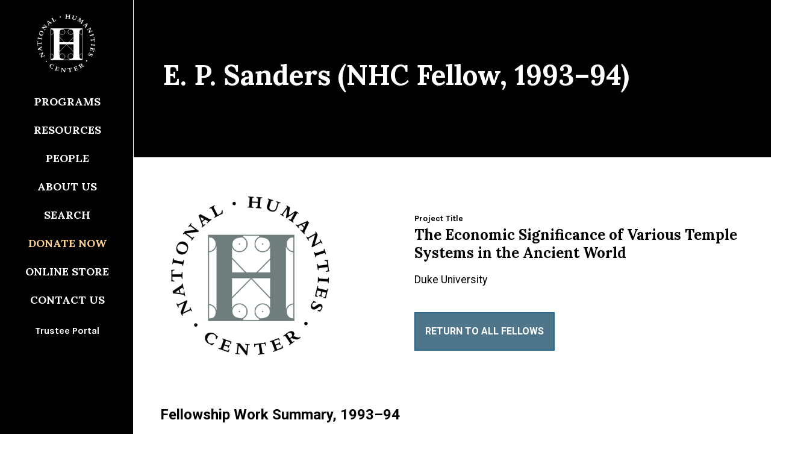

--- FILE ---
content_type: text/css; charset=UTF-8
request_url: https://nationalhumanitiescenter.org/wp-content/themes/nhc/dist/styles/main_7b8d97d7.css
body_size: 36822
content:
@import url(//fonts.googleapis.com/css?family=Karla:400,400i,700,700i|Lora:400,400i,700,700i&display=swap);/*!
 *  Font Awesome 4.4.0 by @davegandy - http://fontawesome.io - @fontawesome
 *  License - http://fontawesome.io/license (Font: SIL OFL 1.1, CSS: MIT License)
 */@font-face{font-family:FontAwesome;src:url(/wp-content/themes/nhc/dist/vendor/fontawesome-webfont_45c73723.eot);src:url(/wp-content/themes/nhc/dist/vendor/fontawesome-webfont_45c73723.eot?#iefix&v=4.4.0) format("embedded-opentype"),url(/wp-content/themes/nhc/dist/vendor/fontawesome-webfont_4b5a84aa.woff2) format("woff2"),url(/wp-content/themes/nhc/dist/vendor/fontawesome-webfont_dfb02f8f.woff) format("woff"),url(/wp-content/themes/nhc/dist/vendor/fontawesome-webfont_7c87870a.ttf) format("truetype"),url(/wp-content/themes/nhc/dist/vendor/fontawesome-webfont_76a4f23c.svg#fontawesomeregular) format("svg");font-weight:400;font-style:normal}.fa{display:inline-block;font:normal normal normal 14px/1 FontAwesome;font-size:inherit;text-rendering:auto;-webkit-font-smoothing:antialiased;-moz-osx-font-smoothing:grayscale}.fa-lg{font-size:1.33333333em;line-height:.75em;vertical-align:-15%}.fa-2x{font-size:2em}.fa-3x{font-size:3em}.fa-4x{font-size:4em}.fa-5x{font-size:5em}.fa-fw{width:1.28571429em;text-align:center}.fa-ul{padding-left:0;margin-left:2.14285714em;list-style-type:none}.fa-ul>li{position:relative}.fa-li{position:absolute;left:-2.14285714em;width:2.14285714em;top:.14285714em;text-align:center}.fa-li.fa-lg{left:-1.85714286em}.fa-border{padding:.2em .25em .15em;border:.08em solid #eee;border-radius:.1em}.fa-pull-left{float:left}.fa-pull-right{float:right}.fa.fa-pull-left{margin-right:.3em}.fa.fa-pull-right{margin-left:.3em}.pull-right{float:right}.pull-left{float:left}.fa.pull-left{margin-right:.3em}.fa.pull-right{margin-left:.3em}.fa-spin{-webkit-animation:fa-spin 2s infinite linear;animation:fa-spin 2s infinite linear}.fa-pulse{-webkit-animation:fa-spin 1s infinite steps(8);animation:fa-spin 1s infinite steps(8)}@-webkit-keyframes fa-spin{0%{-webkit-transform:rotate(0deg);transform:rotate(0deg)}to{-webkit-transform:rotate(359deg);transform:rotate(359deg)}}@keyframes fa-spin{0%{-webkit-transform:rotate(0deg);transform:rotate(0deg)}to{-webkit-transform:rotate(359deg);transform:rotate(359deg)}}.fa-rotate-90{filter:progid:DXImageTransform.Microsoft.BasicImage(rotation=1);-webkit-transform:rotate(90deg);-ms-transform:rotate(90deg);transform:rotate(90deg)}.fa-rotate-180{filter:progid:DXImageTransform.Microsoft.BasicImage(rotation=2);-webkit-transform:rotate(180deg);-ms-transform:rotate(180deg);transform:rotate(180deg)}.fa-rotate-270{filter:progid:DXImageTransform.Microsoft.BasicImage(rotation=3);-webkit-transform:rotate(270deg);-ms-transform:rotate(270deg);transform:rotate(270deg)}.fa-flip-horizontal{filter:progid:DXImageTransform.Microsoft.BasicImage(rotation=0,mirror=1);-webkit-transform:scaleX(-1);-ms-transform:scaleX(-1);transform:scaleX(-1)}.fa-flip-vertical{filter:progid:DXImageTransform.Microsoft.BasicImage(rotation=2,mirror=1);-webkit-transform:scaleY(-1);-ms-transform:scaleY(-1);transform:scaleY(-1)}:root .fa-flip-horizontal,:root .fa-flip-vertical,:root .fa-rotate-90,:root .fa-rotate-180,:root .fa-rotate-270{filter:none}.fa-stack{position:relative;display:inline-block;width:2em;height:2em;line-height:2em;vertical-align:middle}.fa-stack-1x,.fa-stack-2x{position:absolute;left:0;width:100%;text-align:center}.fa-stack-1x{line-height:inherit}.fa-stack-2x{font-size:2em}.fa-inverse{color:#fff}.fa-glass:before{content:"\F000"}.fa-music:before{content:"\F001"}.fa-search:before{content:"\F002"}.fa-envelope-o:before{content:"\F003"}.fa-heart:before{content:"\F004"}.fa-star:before{content:"\F005"}.fa-star-o:before{content:"\F006"}.fa-user:before{content:"\F007"}.fa-film:before{content:"\F008"}.fa-th-large:before{content:"\F009"}.fa-th:before{content:"\F00A"}.fa-th-list:before{content:"\F00B"}.fa-check:before{content:"\F00C"}.fa-close:before,.fa-remove:before,.fa-times:before{content:"\F00D"}.fa-search-plus:before{content:"\F00E"}.fa-search-minus:before{content:"\F010"}.fa-power-off:before{content:"\F011"}.fa-signal:before{content:"\F012"}.fa-cog:before,.fa-gear:before{content:"\F013"}.fa-trash-o:before{content:"\F014"}.fa-home:before{content:"\F015"}.fa-file-o:before{content:"\F016"}.fa-clock-o:before{content:"\F017"}.fa-road:before{content:"\F018"}.fa-download:before{content:"\F019"}.fa-arrow-circle-o-down:before{content:"\F01A"}.fa-arrow-circle-o-up:before{content:"\F01B"}.fa-inbox:before{content:"\F01C"}.fa-play-circle-o:before{content:"\F01D"}.fa-repeat:before,.fa-rotate-right:before{content:"\F01E"}.fa-refresh:before{content:"\F021"}.fa-list-alt:before{content:"\F022"}.fa-lock:before{content:"\F023"}.fa-flag:before{content:"\F024"}.fa-headphones:before{content:"\F025"}.fa-volume-off:before{content:"\F026"}.fa-volume-down:before{content:"\F027"}.fa-volume-up:before{content:"\F028"}.fa-qrcode:before{content:"\F029"}.fa-barcode:before{content:"\F02A"}.fa-tag:before{content:"\F02B"}.fa-tags:before{content:"\F02C"}.fa-book:before{content:"\F02D"}.fa-bookmark:before{content:"\F02E"}.fa-print:before{content:"\F02F"}.fa-camera:before{content:"\F030"}.fa-font:before{content:"\F031"}.fa-bold:before{content:"\F032"}.fa-italic:before{content:"\F033"}.fa-text-height:before{content:"\F034"}.fa-text-width:before{content:"\F035"}.fa-align-left:before{content:"\F036"}.fa-align-center:before{content:"\F037"}.fa-align-right:before{content:"\F038"}.fa-align-justify:before{content:"\F039"}.fa-list:before{content:"\F03A"}.fa-dedent:before,.fa-outdent:before{content:"\F03B"}.fa-indent:before{content:"\F03C"}.fa-video-camera:before{content:"\F03D"}.fa-image:before,.fa-photo:before,.fa-picture-o:before{content:"\F03E"}.fa-pencil:before{content:"\F040"}.fa-map-marker:before{content:"\F041"}.fa-adjust:before{content:"\F042"}.fa-tint:before{content:"\F043"}.fa-edit:before,.fa-pencil-square-o:before{content:"\F044"}.fa-share-square-o:before{content:"\F045"}.fa-check-square-o:before{content:"\F046"}.fa-arrows:before{content:"\F047"}.fa-step-backward:before{content:"\F048"}.fa-fast-backward:before{content:"\F049"}.fa-backward:before{content:"\F04A"}.fa-play:before{content:"\F04B"}.fa-pause:before{content:"\F04C"}.fa-stop:before{content:"\F04D"}.fa-forward:before{content:"\F04E"}.fa-fast-forward:before{content:"\F050"}.fa-step-forward:before{content:"\F051"}.fa-eject:before{content:"\F052"}.fa-chevron-left:before{content:"\F053"}.fa-chevron-right:before{content:"\F054"}.fa-plus-circle:before{content:"\F055"}.fa-minus-circle:before{content:"\F056"}.fa-times-circle:before{content:"\F057"}.fa-check-circle:before{content:"\F058"}.fa-question-circle:before{content:"\F059"}.fa-info-circle:before{content:"\F05A"}.fa-crosshairs:before{content:"\F05B"}.fa-times-circle-o:before{content:"\F05C"}.fa-check-circle-o:before{content:"\F05D"}.fa-ban:before{content:"\F05E"}.fa-arrow-left:before{content:"\F060"}.fa-arrow-right:before{content:"\F061"}.fa-arrow-up:before{content:"\F062"}.fa-arrow-down:before{content:"\F063"}.fa-mail-forward:before,.fa-share:before{content:"\F064"}.fa-expand:before{content:"\F065"}.fa-compress:before{content:"\F066"}.fa-plus:before{content:"\F067"}.fa-minus:before{content:"\F068"}.fa-asterisk:before{content:"\F069"}.fa-exclamation-circle:before{content:"\F06A"}.fa-gift:before{content:"\F06B"}.fa-leaf:before{content:"\F06C"}.fa-fire:before{content:"\F06D"}.fa-eye:before{content:"\F06E"}.fa-eye-slash:before{content:"\F070"}.fa-exclamation-triangle:before,.fa-warning:before{content:"\F071"}.fa-plane:before{content:"\F072"}.fa-calendar:before{content:"\F073"}.fa-random:before{content:"\F074"}.fa-comment:before{content:"\F075"}.fa-magnet:before{content:"\F076"}.fa-chevron-up:before{content:"\F077"}.fa-chevron-down:before{content:"\F078"}.fa-retweet:before{content:"\F079"}.fa-shopping-cart:before{content:"\F07A"}.fa-folder:before{content:"\F07B"}.fa-folder-open:before{content:"\F07C"}.fa-arrows-v:before{content:"\F07D"}.fa-arrows-h:before{content:"\F07E"}.fa-bar-chart-o:before,.fa-bar-chart:before{content:"\F080"}.fa-twitter-square:before{content:"\F081"}.fa-facebook-square:before{content:"\F082"}.fa-camera-retro:before{content:"\F083"}.fa-key:before{content:"\F084"}.fa-cogs:before,.fa-gears:before{content:"\F085"}.fa-comments:before{content:"\F086"}.fa-thumbs-o-up:before{content:"\F087"}.fa-thumbs-o-down:before{content:"\F088"}.fa-star-half:before{content:"\F089"}.fa-heart-o:before{content:"\F08A"}.fa-sign-out:before{content:"\F08B"}.fa-linkedin-square:before{content:"\F08C"}.fa-thumb-tack:before{content:"\F08D"}.fa-external-link:before{content:"\F08E"}.fa-sign-in:before{content:"\F090"}.fa-trophy:before{content:"\F091"}.fa-github-square:before{content:"\F092"}.fa-upload:before{content:"\F093"}.fa-lemon-o:before{content:"\F094"}.fa-phone:before{content:"\F095"}.fa-square-o:before{content:"\F096"}.fa-bookmark-o:before{content:"\F097"}.fa-phone-square:before{content:"\F098"}.fa-twitter:before{content:"\F099"}.fa-facebook-f:before,.fa-facebook:before{content:"\F09A"}.fa-github:before{content:"\F09B"}.fa-unlock:before{content:"\F09C"}.fa-credit-card:before{content:"\F09D"}.fa-feed:before,.fa-rss:before{content:"\F09E"}.fa-hdd-o:before{content:"\F0A0"}.fa-bullhorn:before{content:"\F0A1"}.fa-bell:before{content:"\F0F3"}.fa-certificate:before{content:"\F0A3"}.fa-hand-o-right:before{content:"\F0A4"}.fa-hand-o-left:before{content:"\F0A5"}.fa-hand-o-up:before{content:"\F0A6"}.fa-hand-o-down:before{content:"\F0A7"}.fa-arrow-circle-left:before{content:"\F0A8"}.fa-arrow-circle-right:before{content:"\F0A9"}.fa-arrow-circle-up:before{content:"\F0AA"}.fa-arrow-circle-down:before{content:"\F0AB"}.fa-globe:before{content:"\F0AC"}.fa-wrench:before{content:"\F0AD"}.fa-tasks:before{content:"\F0AE"}.fa-filter:before{content:"\F0B0"}.fa-briefcase:before{content:"\F0B1"}.fa-arrows-alt:before{content:"\F0B2"}.fa-group:before,.fa-users:before{content:"\F0C0"}.fa-chain:before,.fa-link:before{content:"\F0C1"}.fa-cloud:before{content:"\F0C2"}.fa-flask:before{content:"\F0C3"}.fa-cut:before,.fa-scissors:before{content:"\F0C4"}.fa-copy:before,.fa-files-o:before{content:"\F0C5"}.fa-paperclip:before{content:"\F0C6"}.fa-floppy-o:before,.fa-save:before{content:"\F0C7"}.fa-square:before{content:"\F0C8"}.fa-bars:before,.fa-navicon:before,.fa-reorder:before{content:"\F0C9"}.fa-list-ul:before{content:"\F0CA"}.fa-list-ol:before{content:"\F0CB"}.fa-strikethrough:before{content:"\F0CC"}.fa-underline:before{content:"\F0CD"}.fa-table:before{content:"\F0CE"}.fa-magic:before{content:"\F0D0"}.fa-truck:before{content:"\F0D1"}.fa-pinterest:before{content:"\F0D2"}.fa-pinterest-square:before{content:"\F0D3"}.fa-google-plus-square:before{content:"\F0D4"}.fa-google-plus:before{content:"\F0D5"}.fa-money:before{content:"\F0D6"}.fa-caret-down:before{content:"\F0D7"}.fa-caret-up:before{content:"\F0D8"}.fa-caret-left:before{content:"\F0D9"}.fa-caret-right:before{content:"\F0DA"}.fa-columns:before{content:"\F0DB"}.fa-sort:before,.fa-unsorted:before{content:"\F0DC"}.fa-sort-desc:before,.fa-sort-down:before{content:"\F0DD"}.fa-sort-asc:before,.fa-sort-up:before{content:"\F0DE"}.fa-envelope:before{content:"\F0E0"}.fa-linkedin:before{content:"\F0E1"}.fa-rotate-left:before,.fa-undo:before{content:"\F0E2"}.fa-gavel:before,.fa-legal:before{content:"\F0E3"}.fa-dashboard:before,.fa-tachometer:before{content:"\F0E4"}.fa-comment-o:before{content:"\F0E5"}.fa-comments-o:before{content:"\F0E6"}.fa-bolt:before,.fa-flash:before{content:"\F0E7"}.fa-sitemap:before{content:"\F0E8"}.fa-umbrella:before{content:"\F0E9"}.fa-clipboard:before,.fa-paste:before{content:"\F0EA"}.fa-lightbulb-o:before{content:"\F0EB"}.fa-exchange:before{content:"\F0EC"}.fa-cloud-download:before{content:"\F0ED"}.fa-cloud-upload:before{content:"\F0EE"}.fa-user-md:before{content:"\F0F0"}.fa-stethoscope:before{content:"\F0F1"}.fa-suitcase:before{content:"\F0F2"}.fa-bell-o:before{content:"\F0A2"}.fa-coffee:before{content:"\F0F4"}.fa-cutlery:before{content:"\F0F5"}.fa-file-text-o:before{content:"\F0F6"}.fa-building-o:before{content:"\F0F7"}.fa-hospital-o:before{content:"\F0F8"}.fa-ambulance:before{content:"\F0F9"}.fa-medkit:before{content:"\F0FA"}.fa-fighter-jet:before{content:"\F0FB"}.fa-beer:before{content:"\F0FC"}.fa-h-square:before{content:"\F0FD"}.fa-plus-square:before{content:"\F0FE"}.fa-angle-double-left:before{content:"\F100"}.fa-angle-double-right:before{content:"\F101"}.fa-angle-double-up:before{content:"\F102"}.fa-angle-double-down:before{content:"\F103"}.fa-angle-left:before{content:"\F104"}.fa-angle-right:before{content:"\F105"}.fa-angle-up:before{content:"\F106"}.fa-angle-down:before{content:"\F107"}.fa-desktop:before{content:"\F108"}.fa-laptop:before{content:"\F109"}.fa-tablet:before{content:"\F10A"}.fa-mobile-phone:before,.fa-mobile:before{content:"\F10B"}.fa-circle-o:before{content:"\F10C"}.fa-quote-left:before{content:"\F10D"}.fa-quote-right:before{content:"\F10E"}.fa-spinner:before{content:"\F110"}.fa-circle:before{content:"\F111"}.fa-mail-reply:before,.fa-reply:before{content:"\F112"}.fa-github-alt:before{content:"\F113"}.fa-folder-o:before{content:"\F114"}.fa-folder-open-o:before{content:"\F115"}.fa-smile-o:before{content:"\F118"}.fa-frown-o:before{content:"\F119"}.fa-meh-o:before{content:"\F11A"}.fa-gamepad:before{content:"\F11B"}.fa-keyboard-o:before{content:"\F11C"}.fa-flag-o:before{content:"\F11D"}.fa-flag-checkered:before{content:"\F11E"}.fa-terminal:before{content:"\F120"}.fa-code:before{content:"\F121"}.fa-mail-reply-all:before,.fa-reply-all:before{content:"\F122"}.fa-star-half-empty:before,.fa-star-half-full:before,.fa-star-half-o:before{content:"\F123"}.fa-location-arrow:before{content:"\F124"}.fa-crop:before{content:"\F125"}.fa-code-fork:before{content:"\F126"}.fa-chain-broken:before,.fa-unlink:before{content:"\F127"}.fa-question:before{content:"\F128"}.fa-info:before{content:"\F129"}.fa-exclamation:before{content:"\F12A"}.fa-superscript:before{content:"\F12B"}.fa-subscript:before{content:"\F12C"}.fa-eraser:before{content:"\F12D"}.fa-puzzle-piece:before{content:"\F12E"}.fa-microphone:before{content:"\F130"}.fa-microphone-slash:before{content:"\F131"}.fa-shield:before{content:"\F132"}.fa-calendar-o:before{content:"\F133"}.fa-fire-extinguisher:before{content:"\F134"}.fa-rocket:before{content:"\F135"}.fa-maxcdn:before{content:"\F136"}.fa-chevron-circle-left:before{content:"\F137"}.fa-chevron-circle-right:before{content:"\F138"}.fa-chevron-circle-up:before{content:"\F139"}.fa-chevron-circle-down:before{content:"\F13A"}.fa-html5:before{content:"\F13B"}.fa-css3:before{content:"\F13C"}.fa-anchor:before{content:"\F13D"}.fa-unlock-alt:before{content:"\F13E"}.fa-bullseye:before{content:"\F140"}.fa-ellipsis-h:before{content:"\F141"}.fa-ellipsis-v:before{content:"\F142"}.fa-rss-square:before{content:"\F143"}.fa-play-circle:before{content:"\F144"}.fa-ticket:before{content:"\F145"}.fa-minus-square:before{content:"\F146"}.fa-minus-square-o:before{content:"\F147"}.fa-level-up:before{content:"\F148"}.fa-level-down:before{content:"\F149"}.fa-check-square:before{content:"\F14A"}.fa-pencil-square:before{content:"\F14B"}.fa-external-link-square:before{content:"\F14C"}.fa-share-square:before{content:"\F14D"}.fa-compass:before{content:"\F14E"}.fa-caret-square-o-down:before,.fa-toggle-down:before{content:"\F150"}.fa-caret-square-o-up:before,.fa-toggle-up:before{content:"\F151"}.fa-caret-square-o-right:before,.fa-toggle-right:before{content:"\F152"}.fa-eur:before,.fa-euro:before{content:"\F153"}.fa-gbp:before{content:"\F154"}.fa-dollar:before,.fa-usd:before{content:"\F155"}.fa-inr:before,.fa-rupee:before{content:"\F156"}.fa-cny:before,.fa-jpy:before,.fa-rmb:before,.fa-yen:before{content:"\F157"}.fa-rouble:before,.fa-rub:before,.fa-ruble:before{content:"\F158"}.fa-krw:before,.fa-won:before{content:"\F159"}.fa-bitcoin:before,.fa-btc:before{content:"\F15A"}.fa-file:before{content:"\F15B"}.fa-file-text:before{content:"\F15C"}.fa-sort-alpha-asc:before{content:"\F15D"}.fa-sort-alpha-desc:before{content:"\F15E"}.fa-sort-amount-asc:before{content:"\F160"}.fa-sort-amount-desc:before{content:"\F161"}.fa-sort-numeric-asc:before{content:"\F162"}.fa-sort-numeric-desc:before{content:"\F163"}.fa-thumbs-up:before{content:"\F164"}.fa-thumbs-down:before{content:"\F165"}.fa-youtube-square:before{content:"\F166"}.fa-youtube:before{content:"\F167"}.fa-xing:before{content:"\F168"}.fa-xing-square:before{content:"\F169"}.fa-youtube-play:before{content:"\F16A"}.fa-dropbox:before{content:"\F16B"}.fa-stack-overflow:before{content:"\F16C"}.fa-instagram:before{content:"\F16D"}.fa-flickr:before{content:"\F16E"}.fa-adn:before{content:"\F170"}.fa-bitbucket:before{content:"\F171"}.fa-bitbucket-square:before{content:"\F172"}.fa-tumblr:before{content:"\F173"}.fa-tumblr-square:before{content:"\F174"}.fa-long-arrow-down:before{content:"\F175"}.fa-long-arrow-up:before{content:"\F176"}.fa-long-arrow-left:before{content:"\F177"}.fa-long-arrow-right:before{content:"\F178"}.fa-apple:before{content:"\F179"}.fa-windows:before{content:"\F17A"}.fa-android:before{content:"\F17B"}.fa-linux:before{content:"\F17C"}.fa-dribbble:before{content:"\F17D"}.fa-skype:before{content:"\F17E"}.fa-foursquare:before{content:"\F180"}.fa-trello:before{content:"\F181"}.fa-female:before{content:"\F182"}.fa-male:before{content:"\F183"}.fa-gittip:before,.fa-gratipay:before{content:"\F184"}.fa-sun-o:before{content:"\F185"}.fa-moon-o:before{content:"\F186"}.fa-archive:before{content:"\F187"}.fa-bug:before{content:"\F188"}.fa-vk:before{content:"\F189"}.fa-weibo:before{content:"\F18A"}.fa-renren:before{content:"\F18B"}.fa-pagelines:before{content:"\F18C"}.fa-stack-exchange:before{content:"\F18D"}.fa-arrow-circle-o-right:before{content:"\F18E"}.fa-arrow-circle-o-left:before{content:"\F190"}.fa-caret-square-o-left:before,.fa-toggle-left:before{content:"\F191"}.fa-dot-circle-o:before{content:"\F192"}.fa-wheelchair:before{content:"\F193"}.fa-vimeo-square:before{content:"\F194"}.fa-try:before,.fa-turkish-lira:before{content:"\F195"}.fa-plus-square-o:before{content:"\F196"}.fa-space-shuttle:before{content:"\F197"}.fa-slack:before{content:"\F198"}.fa-envelope-square:before{content:"\F199"}.fa-wordpress:before{content:"\F19A"}.fa-openid:before{content:"\F19B"}.fa-bank:before,.fa-institution:before,.fa-university:before{content:"\F19C"}.fa-graduation-cap:before,.fa-mortar-board:before{content:"\F19D"}.fa-yahoo:before{content:"\F19E"}.fa-google:before{content:"\F1A0"}.fa-reddit:before{content:"\F1A1"}.fa-reddit-square:before{content:"\F1A2"}.fa-stumbleupon-circle:before{content:"\F1A3"}.fa-stumbleupon:before{content:"\F1A4"}.fa-delicious:before{content:"\F1A5"}.fa-digg:before{content:"\F1A6"}.fa-pied-piper:before{content:"\F1A7"}.fa-pied-piper-alt:before{content:"\F1A8"}.fa-drupal:before{content:"\F1A9"}.fa-joomla:before{content:"\F1AA"}.fa-language:before{content:"\F1AB"}.fa-fax:before{content:"\F1AC"}.fa-building:before{content:"\F1AD"}.fa-child:before{content:"\F1AE"}.fa-paw:before{content:"\F1B0"}.fa-spoon:before{content:"\F1B1"}.fa-cube:before{content:"\F1B2"}.fa-cubes:before{content:"\F1B3"}.fa-behance:before{content:"\F1B4"}.fa-behance-square:before{content:"\F1B5"}.fa-steam:before{content:"\F1B6"}.fa-steam-square:before{content:"\F1B7"}.fa-recycle:before{content:"\F1B8"}.fa-automobile:before,.fa-car:before{content:"\F1B9"}.fa-cab:before,.fa-taxi:before{content:"\F1BA"}.fa-tree:before{content:"\F1BB"}.fa-spotify:before{content:"\F1BC"}.fa-deviantart:before{content:"\F1BD"}.fa-soundcloud:before{content:"\F1BE"}.fa-database:before{content:"\F1C0"}.fa-file-pdf-o:before{content:"\F1C1"}.fa-file-word-o:before{content:"\F1C2"}.fa-file-excel-o:before{content:"\F1C3"}.fa-file-powerpoint-o:before{content:"\F1C4"}.fa-file-image-o:before,.fa-file-photo-o:before,.fa-file-picture-o:before{content:"\F1C5"}.fa-file-archive-o:before,.fa-file-zip-o:before{content:"\F1C6"}.fa-file-audio-o:before,.fa-file-sound-o:before{content:"\F1C7"}.fa-file-movie-o:before,.fa-file-video-o:before{content:"\F1C8"}.fa-file-code-o:before{content:"\F1C9"}.fa-vine:before{content:"\F1CA"}.fa-codepen:before{content:"\F1CB"}.fa-jsfiddle:before{content:"\F1CC"}.fa-life-bouy:before,.fa-life-buoy:before,.fa-life-ring:before,.fa-life-saver:before,.fa-support:before{content:"\F1CD"}.fa-circle-o-notch:before{content:"\F1CE"}.fa-ra:before,.fa-rebel:before{content:"\F1D0"}.fa-empire:before,.fa-ge:before{content:"\F1D1"}.fa-git-square:before{content:"\F1D2"}.fa-git:before{content:"\F1D3"}.fa-hacker-news:before,.fa-y-combinator-square:before,.fa-yc-square:before{content:"\F1D4"}.fa-tencent-weibo:before{content:"\F1D5"}.fa-qq:before{content:"\F1D6"}.fa-wechat:before,.fa-weixin:before{content:"\F1D7"}.fa-paper-plane:before,.fa-send:before{content:"\F1D8"}.fa-paper-plane-o:before,.fa-send-o:before{content:"\F1D9"}.fa-history:before{content:"\F1DA"}.fa-circle-thin:before{content:"\F1DB"}.fa-header:before{content:"\F1DC"}.fa-paragraph:before{content:"\F1DD"}.fa-sliders:before{content:"\F1DE"}.fa-share-alt:before{content:"\F1E0"}.fa-share-alt-square:before{content:"\F1E1"}.fa-bomb:before{content:"\F1E2"}.fa-futbol-o:before,.fa-soccer-ball-o:before{content:"\F1E3"}.fa-tty:before{content:"\F1E4"}.fa-binoculars:before{content:"\F1E5"}.fa-plug:before{content:"\F1E6"}.fa-slideshare:before{content:"\F1E7"}.fa-twitch:before{content:"\F1E8"}.fa-yelp:before{content:"\F1E9"}.fa-newspaper-o:before{content:"\F1EA"}.fa-wifi:before{content:"\F1EB"}.fa-calculator:before{content:"\F1EC"}.fa-paypal:before{content:"\F1ED"}.fa-google-wallet:before{content:"\F1EE"}.fa-cc-visa:before{content:"\F1F0"}.fa-cc-mastercard:before{content:"\F1F1"}.fa-cc-discover:before{content:"\F1F2"}.fa-cc-amex:before{content:"\F1F3"}.fa-cc-paypal:before{content:"\F1F4"}.fa-cc-stripe:before{content:"\F1F5"}.fa-bell-slash:before{content:"\F1F6"}.fa-bell-slash-o:before{content:"\F1F7"}.fa-trash:before{content:"\F1F8"}.fa-copyright:before{content:"\F1F9"}.fa-at:before{content:"\F1FA"}.fa-eyedropper:before{content:"\F1FB"}.fa-paint-brush:before{content:"\F1FC"}.fa-birthday-cake:before{content:"\F1FD"}.fa-area-chart:before{content:"\F1FE"}.fa-pie-chart:before{content:"\F200"}.fa-line-chart:before{content:"\F201"}.fa-lastfm:before{content:"\F202"}.fa-lastfm-square:before{content:"\F203"}.fa-toggle-off:before{content:"\F204"}.fa-toggle-on:before{content:"\F205"}.fa-bicycle:before{content:"\F206"}.fa-bus:before{content:"\F207"}.fa-ioxhost:before{content:"\F208"}.fa-angellist:before{content:"\F209"}.fa-cc:before{content:"\F20A"}.fa-ils:before,.fa-shekel:before,.fa-sheqel:before{content:"\F20B"}.fa-meanpath:before{content:"\F20C"}.fa-buysellads:before{content:"\F20D"}.fa-connectdevelop:before{content:"\F20E"}.fa-dashcube:before{content:"\F210"}.fa-forumbee:before{content:"\F211"}.fa-leanpub:before{content:"\F212"}.fa-sellsy:before{content:"\F213"}.fa-shirtsinbulk:before{content:"\F214"}.fa-simplybuilt:before{content:"\F215"}.fa-skyatlas:before{content:"\F216"}.fa-cart-plus:before{content:"\F217"}.fa-cart-arrow-down:before{content:"\F218"}.fa-diamond:before{content:"\F219"}.fa-ship:before{content:"\F21A"}.fa-user-secret:before{content:"\F21B"}.fa-motorcycle:before{content:"\F21C"}.fa-street-view:before{content:"\F21D"}.fa-heartbeat:before{content:"\F21E"}.fa-venus:before{content:"\F221"}.fa-mars:before{content:"\F222"}.fa-mercury:before{content:"\F223"}.fa-intersex:before,.fa-transgender:before{content:"\F224"}.fa-transgender-alt:before{content:"\F225"}.fa-venus-double:before{content:"\F226"}.fa-mars-double:before{content:"\F227"}.fa-venus-mars:before{content:"\F228"}.fa-mars-stroke:before{content:"\F229"}.fa-mars-stroke-v:before{content:"\F22A"}.fa-mars-stroke-h:before{content:"\F22B"}.fa-neuter:before{content:"\F22C"}.fa-genderless:before{content:"\F22D"}.fa-facebook-official:before{content:"\F230"}.fa-pinterest-p:before{content:"\F231"}.fa-whatsapp:before{content:"\F232"}.fa-server:before{content:"\F233"}.fa-user-plus:before{content:"\F234"}.fa-user-times:before{content:"\F235"}.fa-bed:before,.fa-hotel:before{content:"\F236"}.fa-viacoin:before{content:"\F237"}.fa-train:before{content:"\F238"}.fa-subway:before{content:"\F239"}.fa-medium:before{content:"\F23A"}.fa-y-combinator:before,.fa-yc:before{content:"\F23B"}.fa-optin-monster:before{content:"\F23C"}.fa-opencart:before{content:"\F23D"}.fa-expeditedssl:before{content:"\F23E"}.fa-battery-4:before,.fa-battery-full:before{content:"\F240"}.fa-battery-3:before,.fa-battery-three-quarters:before{content:"\F241"}.fa-battery-2:before,.fa-battery-half:before{content:"\F242"}.fa-battery-1:before,.fa-battery-quarter:before{content:"\F243"}.fa-battery-0:before,.fa-battery-empty:before{content:"\F244"}.fa-mouse-pointer:before{content:"\F245"}.fa-i-cursor:before{content:"\F246"}.fa-object-group:before{content:"\F247"}.fa-object-ungroup:before{content:"\F248"}.fa-sticky-note:before{content:"\F249"}.fa-sticky-note-o:before{content:"\F24A"}.fa-cc-jcb:before{content:"\F24B"}.fa-cc-diners-club:before{content:"\F24C"}.fa-clone:before{content:"\F24D"}.fa-balance-scale:before{content:"\F24E"}.fa-hourglass-o:before{content:"\F250"}.fa-hourglass-1:before,.fa-hourglass-start:before{content:"\F251"}.fa-hourglass-2:before,.fa-hourglass-half:before{content:"\F252"}.fa-hourglass-3:before,.fa-hourglass-end:before{content:"\F253"}.fa-hourglass:before{content:"\F254"}.fa-hand-grab-o:before,.fa-hand-rock-o:before{content:"\F255"}.fa-hand-paper-o:before,.fa-hand-stop-o:before{content:"\F256"}.fa-hand-scissors-o:before{content:"\F257"}.fa-hand-lizard-o:before{content:"\F258"}.fa-hand-spock-o:before{content:"\F259"}.fa-hand-pointer-o:before{content:"\F25A"}.fa-hand-peace-o:before{content:"\F25B"}.fa-trademark:before{content:"\F25C"}.fa-registered:before{content:"\F25D"}.fa-creative-commons:before{content:"\F25E"}.fa-gg:before{content:"\F260"}.fa-gg-circle:before{content:"\F261"}.fa-tripadvisor:before{content:"\F262"}.fa-odnoklassniki:before{content:"\F263"}.fa-odnoklassniki-square:before{content:"\F264"}.fa-get-pocket:before{content:"\F265"}.fa-wikipedia-w:before{content:"\F266"}.fa-safari:before{content:"\F267"}.fa-chrome:before{content:"\F268"}.fa-firefox:before{content:"\F269"}.fa-opera:before{content:"\F26A"}.fa-internet-explorer:before{content:"\F26B"}.fa-television:before,.fa-tv:before{content:"\F26C"}.fa-contao:before{content:"\F26D"}.fa-500px:before{content:"\F26E"}.fa-amazon:before{content:"\F270"}.fa-calendar-plus-o:before{content:"\F271"}.fa-calendar-minus-o:before{content:"\F272"}.fa-calendar-times-o:before{content:"\F273"}.fa-calendar-check-o:before{content:"\F274"}.fa-industry:before{content:"\F275"}.fa-map-pin:before{content:"\F276"}.fa-map-signs:before{content:"\F277"}.fa-map-o:before{content:"\F278"}.fa-map:before{content:"\F279"}.fa-commenting:before{content:"\F27A"}.fa-commenting-o:before{content:"\F27B"}.fa-houzz:before{content:"\F27C"}.fa-vimeo:before{content:"\F27D"}.fa-black-tie:before{content:"\F27E"}.fa-fonticons:before{content:"\F280"}html{line-height:1.15;-webkit-text-size-adjust:100%}body{margin:0}main{display:block}h1{font-size:2em;margin:.67em 0}hr{-webkit-box-sizing:content-box;box-sizing:content-box;height:0;overflow:visible}pre{font-family:monospace,monospace;font-size:1em}a{background-color:transparent}abbr[title]{border-bottom:none;text-decoration:underline;-webkit-text-decoration:underline dotted;text-decoration:underline dotted}b,strong{font-weight:bolder}code,kbd,samp{font-family:monospace,monospace;font-size:1em}small{font-size:80%}sub,sup{font-size:75%;line-height:0;position:relative;vertical-align:baseline}sub{bottom:-.25em}sup{top:-.5em}img{border-style:none}button,input,optgroup,select,textarea{font-family:inherit;font-size:100%;line-height:1.15;margin:0}button,input{overflow:visible}button,select{text-transform:none}[type=button],[type=reset],[type=submit],button{-webkit-appearance:button}[type=button]::-moz-focus-inner,[type=reset]::-moz-focus-inner,[type=submit]::-moz-focus-inner,button::-moz-focus-inner{border-style:none;padding:0}[type=button]:-moz-focusring,[type=reset]:-moz-focusring,[type=submit]:-moz-focusring,button:-moz-focusring{outline:1px dotted ButtonText}fieldset{padding:.35em .75em .625em}legend{-webkit-box-sizing:border-box;box-sizing:border-box;color:inherit;display:table;max-width:100%;padding:0;white-space:normal}progress{vertical-align:baseline}textarea{overflow:auto}[type=checkbox],[type=radio]{-webkit-box-sizing:border-box;box-sizing:border-box;padding:0}[type=number]::-webkit-inner-spin-button,[type=number]::-webkit-outer-spin-button{height:auto}[type=search]{-webkit-appearance:textfield;outline-offset:-2px}[type=search]::-webkit-search-decoration{-webkit-appearance:none}::-webkit-file-upload-button{-webkit-appearance:button;font:inherit}details{display:block}summary{display:list-item}[hidden],template{display:none}html{-webkit-box-sizing:border-box;box-sizing:border-box;font-family:sans-serif}*,:after,:before{-webkit-box-sizing:inherit;box-sizing:inherit}blockquote,dd,dl,figure,h1,h2,h3,h4,h5,h6,p,pre{margin:0}button{background:transparent;padding:0}button:focus{outline:1px dotted;outline:5px auto -webkit-focus-ring-color}fieldset,ol,ul{margin:0;padding:0}ol,ul{list-style:none}html{font-family:-apple-system,BlinkMacSystemFont,Segoe UI,Roboto,Helvetica Neue,Arial,Noto Sans,sans-serif;line-height:1.5}*,:after,:before{border:0 solid}img{border-style:solid}textarea{resize:vertical}input::-webkit-input-placeholder,textarea::-webkit-input-placeholder{color:inherit;opacity:.5}input::-moz-placeholder,textarea::-moz-placeholder{color:inherit;opacity:.5}input::-ms-input-placeholder,textarea::-ms-input-placeholder{color:inherit;opacity:.5}input::placeholder,textarea::placeholder{color:inherit;opacity:.5}[role=button],button{cursor:pointer}table{border-collapse:collapse}h1,h2,h3,h4,h5,h6{font-size:inherit;font-weight:inherit}a{color:inherit;text-decoration:inherit}button,input,optgroup,select,textarea{padding:0;line-height:inherit;color:inherit}code,kbd,pre,samp{font-family:SFMono-Regular,Menlo,Monaco,Consolas,Liberation Mono,Courier New,monospace}audio,canvas,embed,iframe,img,object,svg,video{display:block;vertical-align:middle}img,video{max-width:100%;height:auto}.glide{position:relative;width:100%;-webkit-box-sizing:border-box;box-sizing:border-box}.glide *{-webkit-box-sizing:inherit;box-sizing:inherit}.glide__slides,.glide__track{overflow:hidden}.glide__slides{position:relative;width:100%;list-style:none;-webkit-backface-visibility:hidden;backface-visibility:hidden;-webkit-transform-style:preserve-3d;transform-style:preserve-3d;-ms-touch-action:pan-Y;touch-action:pan-Y;padding:0;white-space:nowrap;display:-webkit-box;display:-ms-flexbox;display:flex;-ms-flex-wrap:nowrap;flex-wrap:nowrap;will-change:transform}.glide__slide,.glide__slides--dragging{-webkit-user-select:none;-moz-user-select:none;-ms-user-select:none;user-select:none}.glide__slide{width:100%;height:100%;-ms-flex-negative:0;flex-shrink:0;white-space:normal;-webkit-touch-callout:none;-webkit-tap-highlight-color:transparent}.glide__slide a{-webkit-user-drag:none}.glide__arrows,.glide__bullets,.glide__slide a{-webkit-user-select:none;user-select:none;-moz-user-select:none;-ms-user-select:none}.glide__arrows,.glide__bullets{-webkit-touch-callout:none}.glide--rtl{direction:rtl}.container{width:100%;margin-right:auto;margin-left:auto;padding-right:1rem;padding-left:1rem}@media (min-width:576px){.container{max-width:576px}}@media (min-width:768px){.container{max-width:768px}}@media (min-width:1024px){.container{max-width:1024px}}@media (min-width:1200px){.container{max-width:1200px}}body{padding-top:60px}.wrap{min-height:calc(100vh - 135px);margin-top:3.75rem;padding-left:1.875rem;padding-right:1.875rem}.mask-30{background:#000}.mask-30 img{opacity:.7}@media (min-width:768px){body{padding-top:0;padding-left:60px}.wrap{min-height:calc(100vh - 100px);width:calc(100% - 60px);margin-top:0;padding-left:1rem;padding-right:1rem}}@media (min-width:1024px){body{padding-left:220px;overflow-x:hidden}.wrap{max-width:1060px}}input[type=number]::-webkit-inner-spin-button,input[type=number]::-webkit-outer-spin-button,input[type=search]::-webkit-search-cancel-button,input[type=search]::-webkit-search-decoration,input[type=search]::-webkit-search-results-button,input[type=search]::-webkit-search-results-decoration{-webkit-appearance:none}@media print{header.banner{display:none}}body{-webkit-font-smoothing:antialiased;-moz-osx-font-smoothing:grayscale;font-family:Karla,sans-serif;line-height:1.75rem;font-size:1.25rem}body main li{font-size:1rem}h1,h2,h3,h4,h5,h6{margin-top:.5rem;font-weight:700}h1{font-size:2.25rem;margin-bottom:1.5rem}h1,h2{font-family:Lora,serif;line-height:2.5rem}h2{font-size:1.5rem;margin-bottom:1.25rem}h3{font-family:Lora,serif;line-height:1.375rem;margin-bottom:1rem}h3,h4{font-size:1.125rem}h4{line-height:1.4375rem;margin-bottom:.75rem}h4,h5{font-family:Karla,sans-serif}h5{line-height:1.375rem;font-size:1rem;margin-bottom:.5rem}h6{font-family:Karla,sans-serif;line-height:1.0625rem;margin-bottom:.25rem}h6,p{font-size:.875rem}p{margin-bottom:1.5rem;line-height:1.3125rem}p.eyebrow{line-height:.75rem;font-size:.625rem;font-family:Karla,sans-serif;text-transform:uppercase;margin-bottom:.75rem}br{display:block;margin-bottom:1rem;content:" "}.callout br,.nobr br,ul br{margin:0}a{background-color:#18ffff;color:#000;text-decoration:underline;padding:0 6px}a:hover{background-color:#0abfbf}a.btn{padding:0 6px;margin-left:.5rem}a.button{font-weight:700}a.button:hover{background-color:#0abfbf}a.no-highlight{padding:0;background:none}a.heading-link,a[name]{background-color:transparent;padding:0}@media (min-width:768px){p{font-size:1rem;line-height:1.4375rem}}@media (min-width:1024px){body main li{font-size:1.25rem}h1{line-height:3.3125rem;font-size:3rem}h2{line-height:2.5rem;font-size:2.25rem}h3{line-height:1.75rem}h3,h4{font-size:1.5rem}h4{line-height:2.5rem}p{font-size:1.25rem}}.btn,a.btn{font-weight:700;text-transform:uppercase;line-height:3rem;padding:0 35px}@media (min-width:768px){.btn-wide,a.btn-wide{padding:0 65px}}input{outline:none}.search-form{padding-left:30px}.search-form,.search-form label{display:-webkit-box;display:-ms-flexbox;display:flex;-webkit-box-align:center;-ms-flex-align:center;align-items:center}.search-form label{width:100%;color:#18ffff;border-color:#fff;border-style:solid;border-bottom-width:1px;height:60px;padding-right:60px}.search-form label path{fill:currentColor}.search-form .search-field{display:block;-webkit-appearance:none;-moz-appearance:none;appearance:none;width:100%;height:100%;padding:0 .5rem;background-color:#000;color:#fff;text-transform:uppercase;font-size:.9375rem}.search-form .search-field::-webkit-input-placeholder{color:#fff}.search-form .search-field::-moz-placeholder{color:#fff}.search-form .search-field::-ms-input-placeholder{color:#fff}.search-form .search-field::placeholder{color:#fff}.search-form .search-submit{display:none}.gform_wrapper select{padding:8px 4px!important}.gform_wrapper input,.gform_wrapper select,.gform_wrapper textarea{border:3px solid #eee9e9}.gform_wrapper input[type=submit]{background-color:#18ffff;border:none}@media (min-width:768px){.search-form{padding-left:20px}.search-form label{font-size:.875rem;padding-right:20px}}@media (min-width:1024px){.search-form{display:none}}body.modal-active #algolia-hits,body.modal-active #search-page-form>:not(.active),body.modal-active .content-info,body.modal-active .search-results-info,body.modal-active header.invert{display:none!important}body.modal-active .modal.active{border-bottom:80px solid #fff}.modal{background-color:#000;color:#fff;position:relative;display:none;position:absolute;margin:80px 0;top:0;z-index:1000;padding:40px 50px;width:calc(100% - 280px);max-width:1060px;max-height:-webkit-max-content;max-height:-moz-max-content;max-height:max-content}.modal .modal-dismiss{position:absolute;padding:11px;top:10px;right:10px;line-height:0}.modal .modal-dismiss svg{pointer-events:none}.modal .modal-dismiss path{fill:currentColor}.modal .modal-dismiss:hover{background-color:#000;color:#fff}.modal h2{font-size:1.5rem;line-height:1.875rem;padding-bottom:10px;margin:0 0 45px;border-bottom:1px solid}.modal h3{font-size:2.25rem;line-height:2.5rem;margin-bottom:12px}.modal a{background-color:#000;color:#fff;text-decoration:none;display:inline-block;margin-left:-6px}.modal a.active,.modal a:hover{background-color:#18ffff;color:#000;text-decoration:underline}.modal ul{font-size:1.25rem;line-height:1.4375rem;font-weight:700;list-style:none;padding:0;margin-bottom:60px}.modal li{margin-bottom:30px}.modal li:last-of-type{margin-bottom:0}.alpha-listing h3{background-color:#fff;color:#000;text-align:center;width:40px}.flat-listing{margin-bottom:-30px}.flat-listing h3{margin:0 0 80px}.grouped-item{display:inline-block;width:100%}.grouped-listing{-webkit-column-count:4;-moz-column-count:4;column-count:4;-webkit-column-gap:58px;-moz-column-gap:58px;column-gap:58px;margin-bottom:-40px}.grouped-listing.-wide{-webkit-column-count:2;-moz-column-count:2;column-count:2}.grouped-listing.-wide h3{padding-bottom:8px;margin-bottom:15px;margin-right:40px;border-bottom:1px solid}.grouped-listing.-wide ul{-webkit-column-count:2;-moz-column-count:2;column-count:2;-webkit-column-gap:40px;-moz-column-gap:40px;column-gap:40px}.search-suggestions{padding:0 25px}.search-suggestions .suggestions-input{font-family:Lora,serif;font-size:2.25rem;font-weight:700;line-height:2.5rem;color:#fff;width:calc(100% + 25px);margin:40px -25px 10px;padding:0 25px;background:none;border:none;height:60px}.search-suggestions .suggestions-input:valid{border-bottom:2px solid}.search-suggestions .loader{display:none;position:absolute;font-size:1.25rem;right:0;top:60px}.twitter-typeahead{width:100%}.tt-menu{display:block!important;position:relative!important;min-height:300px}.tt-hint{opacity:.5!important;border-bottom:2px solid transparent!important}.tt-dataset .tt-suggestion{margin-bottom:30px}.tt-dataset .tt-suggestion:last-of-type{margin-bottom:0}.tt-dataset .tt-suggestion.tt-cursor a{background-color:#18ffff;color:#000}@media (min-width:1200px){.modal.active{display:block}}.glide{margin-top:4rem;margin-bottom:4rem}.glide .glide__track{cursor:-webkit-grab;cursor:grab;width:calc(100% + 30px);margin-left:-30px;margin-right:-30px;padding-left:30px}.glide .glide__progress{position:relative;width:85%;height:1px;background:#c9c9c9;margin:70px auto 0}.glide .glide__progress--bar{position:absolute;top:-1px;left:0;height:3px;background:#000;-webkit-transition:left .5s;-o-transition:left .5s;transition:left .5s}.glide .glide__arrows{margin-top:-3rem}.glide .glide__arrow{display:none}.glide .caption{font-size:1rem;line-height:1.25rem;opacity:0;display:none;-webkit-transition:opacity .5s;-o-transition:opacity .5s;transition:opacity .5s;padding:1rem 1rem 0}.glide .caption b{display:block}@media (min-width:768px){.glide .glide__track{width:calc(100% + 92px);margin-left:-46px;margin-right:-46px;padding-left:46px}}@media (min-width:1200px){.glide .glide__track{cursor:url([data-uri]) 32 32,-webkit-grab;cursor:url([data-uri]) 32 32,grab;width:calc(100% + 188px);margin-left:-94px;margin-right:-94px;padding-left:94px}.glide .glide__arrows{margin-left:45%;margin-right:10%;width:50%}.glide .glide__arrow{display:block;position:absolute;bottom:-.75rem;font-size:2rem}.glide .glide__arrow[disabled]{color:#d8d8d8;cursor:not-allowed}.glide .glide__arrow--right{right:5%}.glide .caption{padding:1rem 0}}.t4p-button.mobile-button{display:none}.t4p-clearfix{clear:both;zoom:1}.t4p-clearfix:after,.t4p-clearfix:before{content:" ";display:table}.t4p-clearfix:after{clear:both}.t4p-column{-webkit-box-sizing:border-box;box-sizing:border-box}.t4p-column-last{clear:right;zoom:1}.t4p-column-last:after,.t4p-column-last:before{content:" ";display:table}.t4p-column-last:after{clear:both}.one_fourth,.one_half,.one_third,.three_fourth,.two_third{margin-bottom:30px}@media (min-width:768px){.one_fourth,.one_half,.one_third,.three_fourth,.two_third{margin-right:4%;float:left;margin-bottom:20px;position:relative}.one_fourth.last,.one_half.last,.one_third.last,.three_fourth.last,.two_third.last{margin-right:0;clear:right}.one_half{width:48%}.one_third{width:30.6666%}.two_third{width:65.3332%}.one_fourth{width:22%}.three_fourth{width:74%}.clearboth{clear:both;display:block;font-size:0;height:0;line-height:0;width:100%;overflow:hidden}}.sticky-alphabet .letters{text-align:center;background-color:#fff;z-index:10;display:-webkit-box;display:-ms-flexbox;display:flex;padding-top:1rem;padding-bottom:1rem;overflow-x:scroll}.sticky-alphabet .letters li{-webkit-box-flex:1;-ms-flex:1 1 0%;flex:1 1 0%;padding-top:.75rem;padding-bottom:.75rem}.sticky-alphabet .letters li.active{background-color:#18ffff}.sticky-alphabet .letters a{display:inline-block;vertical-align:middle}.sticky-alphabet .content a[name],.sticky-alphabet .letters a{font-family:Lora,serif;font-size:2.25rem;font-weight:700;text-decoration:none;background-color:transparent;text-transform:uppercase}.sticky-alphabet .content a[name]{display:block;padding-left:0;padding-right:0;padding-top:2rem;margin-bottom:1.5rem;margin-top:2rem;border-top-width:1px;border-color:#eee9e9}.sticky-alphabet .content .alpha-nav,.sticky-alphabet .content h6{display:none}.sticky-alphabet .content li{font-size:.875rem;line-height:1.375rem;padding-bottom:1.5rem}.sticky-alphabet .content li em{display:inline-block;padding-top:.25rem}.author-bio{border-top-width:1px;border-bottom-width:1px;padding-top:1.5rem;padding-bottom:1.5rem;margin-top:4rem}.type-post .author-bio{margin-top:2rem;margin-bottom:2rem;font-size:1rem}.author-bio-top{border-top-width:1px;padding-top:1.5rem;padding-bottom:1.5rem;margin-top:4rem}.alignnone{margin-left:0;margin-right:0;max-width:100%;height:auto}.aligncenter{margin:.5rem auto;display:block!important;height:auto}.alignleft,.alignright{margin-bottom:1rem;height:auto}.responsive-embed.video{margin-bottom:2rem}figure{max-width:100%}@media (min-width:576px){.alignleft{margin-right:1rem;float:left}.alignright{margin-left:1rem;float:right}}.wp-caption{display:inline-block;margin-bottom:1rem}.wp-caption img{margin-bottom:.5rem;max-width:100%;height:auto}.wp-caption-text{font-size:90%;color:#6c757d}.screen-reader-text,.sr-only{position:absolute;width:1px;height:1px;padding:0;overflow:hidden;clip:rect(0,0,0,0);white-space:nowrap;border:0}.screen-reader-text:active,.screen-reader-text:focus,.sr-only-focusable:active,.sr-only-focusable:focus{position:static;width:auto;height:auto;overflow:visible;clip:auto;white-space:normal}header.banner{position:fixed;width:100%;z-index:50;margin-top:-60px}header.banner a{background-color:#000;color:#fff;font-weight:700;text-decoration:none}header.banner svg{display:inline-block;vertical-align:initial}header.banner .page-section{font-family:Lora,serif;font-size:.875rem;line-height:1.0625rem;text-transform:uppercase;text-align:center;color:#fff;position:absolute;font-weight:700;left:100px;right:100px;top:50%;-webkit-transform:translateY(-50%);-o-transform:translateY(-50%);transform:translateY(-50%)}header.banner .nav-content{display:none;width:100%;height:100%;position:relative}header.banner .nav-primary{background-color:#000;height:60px;-webkit-transition:height .3s;-o-transition:height .3s;transition:height .3s}header.banner .nav-primary ul{list-style-type:none}header.banner .nav-primary .brand{display:inline-block;height:60px;line-height:60px;padding:12px 30px}header.banner .nav-primary .brand svg{height:36px}header.banner .nav-primary .toggle{position:absolute;top:0;right:0;height:59px;line-height:59px;padding:0 30px}header.banner .nav-primary .toggle.close{display:none}header.banner .nav-primary .toggle svg{color:#fff;fill:currentColor;pointer-events:none;width:15px}header.banner .nav-primary .header-nav-container{display:-webkit-box;display:-ms-flexbox;display:flex;-webkit-box-orient:vertical;-webkit-box-direction:normal;-ms-flex-direction:column;flex-direction:column;-webkit-box-flex:1;-ms-flex-positive:1;flex-grow:1;overflow-x:hidden;overflow-y:auto}header.banner .nav-primary .header-nav-container .nav-menus{height:100%;overflow:hidden}header.banner .nav-primary .header-nav-container .nav-secondary{font-family:Karla,sans-serif;font-size:1rem;text-transform:none}header.banner .nav-primary .sub-menu-title{border-color:#fff;border-style:solid;margin:0;font-size:.875rem;position:relative;padding-left:1.625rem;border-bottom-width:1px}header.banner .nav-primary .sub-menu-title:before{display:block;position:absolute;border-right-style:solid;border-top-style:solid;border-left:2px solid #18ffff;border-bottom:2px solid #18ffff;border-right-color:#18ffff;border-top-color:#18ffff;content:"";top:50%;left:18px;-webkit-box-sizing:border-box;box-sizing:border-box;height:12px;width:12px;-webkit-transform-origin:top;-o-transform-origin:top;transform-origin:top;-webkit-transform:rotate(45deg) translateY(-50%);-o-transform:rotate(45deg) translateY(-50%);transform:rotate(45deg) translateY(-50%)}header.banner .nav-primary .sub-menu-title a{padding:0;pointer-events:none}header.banner .nav-primary .sub-menu-title a span{background-color:#fff;color:#000;padding:0 .5rem;margin:0 -.5rem}header.banner .nav-primary .nav{-webkit-box-flex:1;-ms-flex-positive:1;flex-grow:1;font-family:Lora,serif;text-transform:uppercase;font-size:1.125rem;line-height:1.4375rem;list-style-type:none}header.banner .nav-primary .nav a{display:block;position:relative;z-index:10;padding:.75rem 1.75rem}header.banner .nav-primary .nav a span{cursor:pointer;padding:0 .5rem;margin:0 -.5rem}header.banner .nav-primary .nav a:hover span{background-color:#fff;color:#000}header.banner .nav-primary .nav li{border-color:#fff;border-style:solid;border-bottom-width:1px}header.banner .nav-primary .nav li.current-menu-ancestor>a span,header.banner .nav-primary .nav li.current-menu-item>a span{background-color:#fff;color:#000;padding:0 .5rem;margin:0 -.5rem}header.banner .nav-primary .sub-menu-wrap{position:absolute;overflow-x:hidden;overflow-y:auto;background-color:#000;z-index:20;top:60px;bottom:60px;right:0;left:0;-webkit-transform:translateX(100%);-o-transform:translateX(100%);transform:translateX(100%);-webkit-transition:-webkit-transform .3s;transition:-webkit-transform .3s;-o-transition:-o-transform .3s;transition:transform .3s;transition:transform .3s,-webkit-transform .3s,-o-transform .3s}header.banner .nav-primary .sub-menu-wrap ul{text-transform:none}header.banner .nav-primary .sub-menu-wrap li{padding-left:1.625rem}header.banner .nav-primary .menu-item-has-children>a:after{display:inline-block;position:absolute;border-left-style:solid;border-bottom-style:solid;border-left-color:#18ffff;border-bottom-color:#18ffff;border-right:2px solid #18ffff;border-top:2px solid #18ffff;content:"";top:50%;right:42px;height:12px;width:12px;-webkit-transform:rotate(45deg) translateY(-10px);-o-transform:rotate(45deg) translateY(-10px);transform:rotate(45deg) translateY(-10px)}header.banner .nav-primary .menu-item-has-children.open .sub-menu-wrap{-webkit-transform:translateX(0);-o-transform:translateX(0);transform:translateX(0)}header.banner .nav-primary.open{height:100vh}header.banner .nav-primary.open .brand,header.banner .nav-primary.open .page-section{display:none}header.banner .nav-primary.open .nav-content{display:-webkit-box;display:-ms-flexbox;display:flex;-webkit-box-orient:vertical;-webkit-box-direction:normal;-ms-flex-direction:column;flex-direction:column}header.banner .nav-primary.open .toggle.open{display:none}header.banner .nav-primary.open .toggle.close{display:block}header.banner .dummy{display:none}.page-header{width:calc(100% + 3.75rem);margin:1.875rem -1.875rem}@media (min-width:768px){header.banner{width:60px;margin-top:unset;margin-left:-60px}header.banner .nav-primary{height:100vh;width:60px;-webkit-transition:width .4s;-o-transition:width .4s;transition:width .4s}header.banner .nav-primary .brand{position:absolute;z-index:1;top:60px;padding:12px 16px}header.banner .nav-primary .brand svg{height:29px;margin:0}header.banner .nav-primary .toggle{border-radius:50%;left:-6px;top:20px;-webkit-transition:.4s;-o-transition:.4s;transition:.4s}header.banner .nav-primary.open{width:375px}header.banner .nav-primary.open .brand{display:unset}header.banner .nav-primary.open .nav-content{width:100%;background-color:#000;overflow:hidden;margin-left:60px;border-left:solid #fff;border-width:1px;padding-top:20px}header.banner .nav-primary.open .toggle.open{display:block;left:0;top:14px;-webkit-transform:rotate(90deg);-o-transform:rotate(90deg);transform:rotate(90deg)}header.banner .nav-primary.open .toggle.close{display:none}header.banner .nav-primary .header-nav-container{min-width:315px}header.banner .nav-primary .nav li{cursor:pointer;padding-left:18px}header.banner .nav-primary .nav a{padding:.75rem 3rem .75rem 0}header.banner .nav-primary .sub-menu-title{padding-left:3rem}header.banner .nav-primary .sub-menu-wrap{top:80px}header.banner .nav-primary .sub-menu-wrap li{padding-left:2.875rem}header.banner .nav-primary .sub-menu-wrap li a{padding-right:1.5rem}.page-section{display:none}}@media (min-width:1024px){header.banner{margin-left:-220px}header.banner .nav-primary{border-right-width:1px;border-right-color:#fff;-webkit-transition:none;-o-transition:none;transition:none}header.banner .nav-primary .header-nav-container{min-width:220px}header.banner .nav-primary .toggle{display:none!important}header.banner .nav-primary .nav{text-align:center}header.banner .nav-primary .nav a{padding-right:1rem}header.banner .nav-primary .nav>li{border-bottom-width:0}header.banner .nav-primary .nav>li:last-child a{border-left-color:#fff;border-right-color:#fff;border-left-style:solid;border-bottom:1px solid #fff;border-right-style:solid;border-top:1px solid #fff}header.banner .nav-primary .nav>li.current-menu-ancestor,header.banner .nav-primary .nav>li.current-menu-item{background-color:#fff}header.banner .nav-primary .nav>li.current-menu-ancestor>a,header.banner .nav-primary .nav>li.current-menu-item>a{background-color:#fff;color:#000}header.banner .nav-primary .nav.nav-secondary{line-height:.4rem}header.banner .nav-primary .nav.nav-secondary>li:last-child a{border-bottom-width:0;border-top-width:0}header.banner .nav-primary .nav.nav-secondary>li:hover{background-color:#000!important}header.banner .nav-primary .nav.nav-secondary>li:hover a{color:#fff!important;background-color:#000!important}header.banner .nav-primary .nav.nav-secondary>li:hover a:hover{text-decoration:underline}header.banner .nav-primary .menu-item-has-children>a:after{display:none}header.banner .nav-primary.open{width:222px}header.banner .nav-primary.open .nav-content{width:100%;background-color:unset;margin-left:0;border-left-style:unset;border-left-color:unset;border-width:0;padding-top:145px}header.banner .nav-primary.open .nav-content:hover{overflow:visible}header.banner .nav-primary.open .nav-content .header-nav-container .nav-contact{position:relative;z-index:10}header.banner .nav-primary.open .nav-content .header-nav-container .nav-contact>li{padding-left:0;border-width:1px 0}header.banner .nav-primary.open .nav-content .header-nav-container .nav-contact>li>a{position:relative;z-index:20;padding-left:18px}header.banner .nav-primary.open .nav-content .header-nav-container .nav-contact>li.dummy{background-color:#000;z-index:30;display:block;height:70px;border-width:0}header.banner .nav-primary.open .nav-content .header-nav-container .nav-contact>li.dummy:hover{background-color:unset;cursor:auto}header.banner .nav-primary.open .nav-content .header-nav-container .nav>li .sub-menu-wrap{z-index:10;-webkit-transform:translateX(-265%);-o-transform:translateX(-265%);transform:translateX(-265%);-webkit-transition:none;-o-transition:none;transition:none;opacity:0;overflow:hidden;padding-left:1px}header.banner .nav-primary.open .nav-content .header-nav-container .nav>li:last-child .sub-menu-wrap{margin-top:-48px}header.banner .nav-primary.open .nav-content .header-nav-container .nav>li:hover{background-color:#fff}header.banner .nav-primary.open .nav-content .header-nav-container .nav>li:hover>a{background-color:#fff;color:#000}header.banner .nav-primary.open .nav-content .header-nav-container .nav>li:hover .sub-menu-wrap{display:block;-webkit-transform:translateX(33.5%);-o-transform:translateX(33.5%);transform:translateX(33.5%);opacity:1;-webkit-transition:border .6s,-webkit-transform .4s;transition:border .6s,-webkit-transform .4s;-o-transition:border .6s,-o-transform .4s;transition:transform .4s,border .6s;transition:transform .4s,border .6s,-webkit-transform .4s,-o-transform .4s;margin-top:-47px;width:609px;overflow:visible;top:unset;bottom:unset;right:unset;left:18px}header.banner .nav-primary.open .nav-content .header-nav-container .nav>li:hover .sub-menu-wrap:before{background-color:#000;content:"";width:609px;margin-top:-100vh;position:absolute;height:200vh;left:0;top:-3px}header.banner .nav-primary.open .nav-content .header-nav-container .nav>li:hover .sub-menu-wrap ul{list-style:none}header.banner .nav-primary.open .nav-content .header-nav-container .nav>li:hover .sub-menu-wrap ul li{background-color:#000;position:relative;text-align:left;border-bottom-width:1px;border-bottom-color:#fff;padding-left:1rem;height:3rem}header.banner .nav-primary.open .nav-content .header-nav-container .nav>li:hover .sub-menu-wrap ul li a{margin-left:23px;border-width:0;max-height:45px}header.banner .nav-primary.open .nav-content .header-nav-container .nav>li:hover .sub-menu-wrap ul li:hover:before{display:block;position:absolute;border-right-style:solid;border-top-style:solid;border-left:2px solid #18ffff;border-bottom:2px solid #18ffff;border-right-color:#18ffff;border-top-color:#18ffff;content:"";top:50%;left:8px;-webkit-box-sizing:border-box;box-sizing:border-box;height:12px;width:12px;-webkit-transform-origin:top;-o-transform-origin:top;transform-origin:top;-webkit-transform:rotate(220deg) translateY(-50%);-o-transform:rotate(220deg) translateY(-50%);transform:rotate(220deg) translateY(-50%)}header.banner .nav-primary.open .nav-content .header-nav-container .nav>li:hover .sub-menu-wrap ul>li:first-child{border-top-width:1px;border-top-color:#fff}header.banner .nav-primary.open .nav-content .header-nav-container .nav>li .sub-menu-title{display:none}header.banner .nav-primary.open #menu-primary-nav>li,header.banner .nav-primary.open #menu-secondary-nav>li{padding-left:0}header.banner .nav-primary.open #menu-primary-nav>li>a,header.banner .nav-primary.open #menu-secondary-nav>li>a{position:relative;z-index:20;padding-left:18px}header.banner .nav-primary.open #menu-secondary-nav li:first-child a{padding-top:25px}header.banner .nav-primary.open #menu-secondary-nav li:last-child a{padding-bottom:25px}header.banner .nav-primary.open .brand{z-index:20;left:46px;top:12px}header.banner .nav-primary.open .brand svg{height:100px}header.banner .nav-primary.open .toggle.open{left:106px;top:0}}footer.content-info{background-color:#000;height:135px}footer.content-info .container{height:100%;padding:25px}footer.content-info section{text-align:center}footer.content-info section h3{color:#fff;font-size:.875rem;font-family:Karla,sans-serif;margin:0;line-height:5px}.social{display:-webkit-box;display:-ms-flexbox;display:flex;margin-bottom:25px}.social svg{vertical-align:middle}.social path{fill:currentColor}.social a{display:block;-webkit-box-flex:1;-ms-flex-positive:1;flex-grow:1;text-align:center;background-color:#000;color:#fff;line-height:60px;padding:7px}.social a:hover{background-color:#fff;color:#000}@media (min-width:768px){footer.content-info{height:100px}footer.content-info .container{display:-webkit-box;display:-ms-flexbox;display:flex;-webkit-box-orient:horizontal;-webkit-box-direction:reverse;-ms-flex-direction:row-reverse;flex-direction:row-reverse;-webkit-box-pack:justify;-ms-flex-pack:justify;justify-content:space-between;padding:35px 50px;-webkit-box-align:center;-ms-flex-align:center;align-items:center}footer.content-info section{text-align:left}.social{display:-webkit-box;display:-ms-flexbox;display:flex;-webkit-box-pack:justify;-ms-flex-pack:justify;justify-content:space-between;padding:0;margin:0;-webkit-box-align:center;-ms-flex-align:center;align-items:center}.social,.social a{background-color:#000}.social a{color:#fff}}@media (min-width:1024px){footer.content-info .container{padding:35px 80px}footer.content-info section{min-width:400px}footer.content-info section h3{margin:0}footer.content-info section br{display:none}}.page .eyebrow,.page .page-section{display:none}.template-invert-header .wrap{margin-top:0}.page-template-default main{padding-top:30px}header.invert{margin:0 -30px;padding:55px 30px}.item-categories{font-size:.625rem;text-transform:capitalize;display:block;margin-top:4px}.item-categories .category{background-color:#fff;padding:0;text-decoration:none;pointer-events:none;margin-bottom:25px}.item-categories span:last-of-type{display:none}@media (min-width:768px){.page-template-default main{padding-top:52px}header.invert{margin:0 -46px;padding:55px 60px}header.topborder{margin:0 -46px;padding:55px 46px;border-top:50px solid #000}}@media (min-width:1024px){header.invert{margin:0 -96px;padding:120px 80px}header.topborder{margin:0 -96px;padding:55px 96px;border-top:50px solid #000}.item-categories{font-size:.625rem;line-height:1.3125rem;margin-top:4px}.item-categories .category{border-bottom-width:1px;border-color:#18ffff;cursor:pointer;pointer-events:visible}}.post-template-default .wrap{margin-top:0}main ul:not(.list-none):not(.slides):not([class^=books]):not([class^=fellows]):not(.glide__captions){list-style-type:disc;list-style-position:outside;margin-left:1.5rem}main ul:not(.list-none):not(.slides):not([class^=books]):not([class^=fellows]):not(.glide__captions) li{padding-left:1rem;padding-top:.5rem;padding-bottom:.5rem}main .table-2 th{font-size:.875rem;text-align:left;background:transparent!important;border-bottom:1px solid #eee;border-top:20px solid #eee}main .t4p-reading-box-container .reading-box{border-top:1px solid #eee!important;border-bottom:1px solid #eee!important;border-left:0!important;border-right:0!important;background-color:transparent!important;padding:2rem 0;margin-top:-1px}hr{border-bottom:1px solid #eee9e9;margin-bottom:2rem;clear:both}.heading-link .icon,.hide,.t4p-sharing-box{display:none}.single{background-color:#eee9e9}.single .content-wrap{background-color:#fff;position:relative;padding:60px 30px;margin-right:-1rem;margin-left:-1rem;border-top:30px solid #eee9e9}.entry-hero{position:relative;width:100vw;left:50%;margin-left:-50vw}.entry-hero img{display:block;width:100%}.entry-media{margin-top:24px;margin-bottom:20px}.entry-title{margin-bottom:1.25rem}.entry-content:after{content:"";display:table;clear:both}.entry-content p{margin-bottom:1.25rem}.entry-content figure,.entry-content iframe{max-width:100%}.responsive-embed{margin:0}.responsive-embed iframe{width:100%;max-width:100%}.responsive-embed.video{position:relative;display:block;width:100%;padding:56.25% 0 0;overflow:hidden}.responsive-embed.video iframe{position:absolute;top:0;bottom:0;left:0;width:100%;height:100%;border:0}.social-sharing a{padding:0;text-decoration:none;background:none;color:#bdc3cb;padding-right:16px}.social-sharing svg{display:inline-block;height:20px;width:auto}.social-sharing svg path{fill:currentColor}.callout{background-color:#000;color:#fff;width:auto!important;padding:1.875rem;margin:2.5rem -1.875rem}.callout h4{font-family:Lora,serif;font-weight:400}.callout p{margin-bottom:0}.invert{background-color:#000;color:#fff;padding:1rem;margin-top:-1rem}blockquote p:first-child{font-family:Lora,serif;line-height:2.5rem;font-size:2.25rem;font-weight:700}blockquote p:first-child:first-letter{margin-left:-1rem}blockquote p:last-child{font-weight:700;font-style:italic;font-size:1rem;text-align:right}.button{margin:1rem 0;padding:1rem;display:inline-block;text-decoration:none}.portfolio-wrapper .portfolio-item{display:inline-block;border-width:1px;border-color:#eee9e9;margin:1rem;padding:1rem;width:calc(33.3333% - 2rem)}.portfolio-wrapper .portfolio-item h2.entry-title{line-height:1.3125rem;font-size:1.25rem}.portfolio-wrapper .portfolio-item p{margin-bottom:0;text-align:left}.page-id-4908 br,.page-id-11511 br{clear:both}@media (min-width:768px){.entry-hero{width:calc(100vw - 60px);margin-left:calc(-50vw + 30px)}.entry-media{margin-top:40px;margin-bottom:34px}.single .content-wrap{border-top:52px solid #eee9e9}.callout,.single .content-wrap{padding-left:52px;padding-right:52px}.callout{margin-left:-52px;margin-right:-52px}}@media (min-width:1024px){.entry-hero{margin-bottom:-60px}}@media (min-width:1200px){.entry-hero{margin-left:calc(-50vw - 50px)}.single .content-wrap{padding-left:104px;padding-right:104px}.social-sharing a{padding-right:11px}.social-sharing svg{height:15px}.callout{margin-left:-104px;margin-right:-104px;padding-left:104px;padding-right:104px}}body#tinymce{margin:12px!important}.button-container,.search-filter-container,.search-paragraph,.search-results-info,.search-title{display:none}.search-feedback{display:none;margin:40px 15px}.search-feedback .feedback-title{font-weight:700;font-family:Lora,serif}.search-feedback .feedback-suggestions{font-weight:700;font-size:.875rem}.search-feedback.no-results{margin-bottom:0}.search-feedback.no-results .feedback-cta{margin-bottom:40px}.ais-infinite-hits--showmore,.search-new-container{text-align:center;margin:60px 0}.search-new-container{display:none;text-align:left}.ais-infinite-hits--showmore button,.search-new{background-color:#18ffff;font-weight:700;text-transform:uppercase;padding:0 44px;line-height:50px;font-size:.75rem}.ais-infinite-hits--showmore button[disabled],.search-new[disabled]{display:none}.ais-infinite-hits__empty .search-feedback{display:block}#algolia-sort,.ais-infinite-hits__empty+.ais-infinite-hits--showmore{display:none}.search-container .search-form{border-style:solid;padding-left:0;border-bottom-width:1px;border-bottom-color:#dcdcdc;width:calc(100% + 2rem);margin-right:-1rem;margin-left:-1rem}.search-container .search-form .search-label{position:relative;margin-left:1.875rem}.search-container .search-form .search-label .icon{-ms-flex-negative:0;flex-shrink:0}.search-container .search-form .clear-text{text-transform:uppercase;position:absolute;color:#0abfbf;font-weight:700;display:none;right:1.875rem;font-size:.75rem}.search-container .search-form .clear-text.active{display:block}.search-container .search-field{color:#000;font-size:.875rem;background-color:#fff;font-weight:700}.search-container .search-field::-webkit-input-placeholder{color:#000;font-weight:700;opacity:1}.search-container .search-field::-moz-placeholder{color:#000;font-weight:700;opacity:1}.search-container .search-field::-ms-input-placeholder{color:#000;font-weight:700;opacity:1}.search-container .search-field::placeholder{color:#000;font-weight:700;opacity:1}.search-container .search-field+span{position:absolute;right:0;top:100%;margin-top:4px}.search-container.active .search-feedback{display:block}.search-container.active .feedback-cta,.search-container.active.no-results .button-container,.search-container.active.no-results .search-feedback,.search-container.active.no-results .search-filter-container{display:none}.search-item{border-bottom-width:1px;position:relative;border-bottom-color:#dcdcdc;margin:0 -1rem 15px;padding-bottom:30px}.search-item h2{display:-webkit-box;-webkit-line-clamp:3;-webkit-box-orient:vertical;overflow:hidden}.search-item:after{display:block;position:absolute;border-left-style:solid;border-bottom-style:solid;border-left-color:#000;border-bottom-color:#000;border-right:2px solid #000;border-top:2px solid #000;content:"";left:100%;height:10px;width:10px;margin-left:-45px;top:50%;-webkit-transform:rotate(45deg) translateY(-10px);-o-transform:rotate(45deg) translateY(-10px);transform:rotate(45deg) translateY(-10px)}.search-item-content{margin:0 70px 0 30px}.search-item-content .material-type{font-size:.625rem;font-weight:700;text-transform:uppercase;margin-bottom:5px}.search-item-content header{margin-bottom:-5px}.search-item-content header .entry-title{font-size:1.25rem;line-height:1.75rem;font-family:Karla,sans-serif;margin-bottom:0}.search-item-content header a{padding:0}.search-item-content .item-tags{font-size:.625rem;text-transform:capitalize;display:block;margin-top:4px}.search-item-content .item-tags a{background-color:#fff;padding:0;text-decoration:none;pointer-events:none}.search-item-content .item-tags span:last-of-type{display:none}.search-item-fellow-discipline{font-family:Karla,sans-serif;font-weight:700;font-size:1rem;line-height:1.375rem;margin-bottom:0;margin-top:1.25rem}.search-item-fellow-project{font-family:Karla,sans-serif;font-weight:300;font-size:1.5rem;line-height:1.875rem;font-style:italic}.search-item-fellow{border-bottom-width:1px;border-color:#d8d8d8;padding-bottom:25px;margin-bottom:25px}.search-item-fellow .search-item-content{display:-webkit-box;display:-ms-flexbox;display:flex;-webkit-box-orient:horizontal;-webkit-box-direction:normal;-ms-flex-direction:row;flex-direction:row;-ms-flex-wrap:nowrap;flex-wrap:nowrap}.search-item-fellow header{margin:0!important;width:22%}.search-item-fellow .search-item-fellow-project{width:50%;margin:0 0 0 30px}.search-item-fellow .search-item-fellow-image{text-align:right;-webkit-box-flex:1;-ms-flex-positive:1;flex-grow:1}.search-item-fellow .search-item-fellow-image img{display:inline-block;width:95px}@media (min-width:768px){.search-container .search-form{display:-webkit-box;display:-ms-flexbox;display:flex;width:100%;margin-right:0;margin-left:0}.search-container .search-form .search-label{margin-left:0}.search-container .search-form .clear-text{right:0}.search-feedback{margin-bottom:20px;margin-left:0}.search-item{margin:0 -46px 25px 0;padding-bottom:25px}.search-item h2{-webkit-line-clamp:none}.search-item:after{margin-left:-70px}.search-item-content{margin-left:0;margin-right:100px}.search-item-content .item-tags{margin-top:8px}}@media (min-width:1200px){.search .main{margin-right:-1rem;margin-left:-1rem;width:calc(100% + 2rem)}.button-container,.search-filter-container,.search-paragraph,.search-title{display:block}.search-title{font-weight:700;font-size:1.5rem;margin:0;padding-top:90px;padding-bottom:25px}.search-paragraph{font-size:1.25rem;line-height:1.75rem;margin:0;margin-right:190px;padding-bottom:45px}.search-paragraph a{text-decoration:underline}.search-feedback{margin-top:60px;margin-bottom:0}.search-feedback .feedback-title{font-size:1.5rem;font-weight:700;margin:0;padding-bottom:40px}.search-feedback .feedback-cta{text-transform:uppercase;font-weight:700;line-height:1.75rem;font-size:.75rem}.search-feedback.no-results .feedback-cta{font-weight:400;font-size:1.25rem;text-transform:none}.search-item{margin-right:370px;margin-bottom:30px}.search-item:after{display:none}.search-item-content{margin-right:0}.search-item-content header{margin-bottom:10px}.search-item-content header .entry-title{font-size:1.5rem;line-height:2rem}.search-item-content .item-tags{margin-top:15px}.search-item-content .item-tags a{border-bottom-width:1px;border-color:#18ffff;pointer-events:unset}.search-container .search-form{border-color:#000;border-bottom-width:2px}.search-container .search-form .search-field{font-size:1.875rem}.search-container .search-form .search-field::-webkit-input-placeholder{color:#000;font-weight:700;font-size:1rem;opacity:1}.search-container .search-form .search-field::-moz-placeholder{color:#000;font-weight:700;font-size:1rem;opacity:1}.search-container .search-form .search-field::-ms-input-placeholder{color:#000;font-weight:700;font-size:1rem;opacity:1}.search-container .search-form .search-field::placeholder{color:#000;font-weight:700;font-size:1rem;opacity:1}.search-container .search-filter-container{display:-webkit-box;display:-ms-flexbox;display:flex;padding-top:30px}.search-container .search-filter-container .filter{position:relative;line-height:1.3125rem;padding-right:70px;-webkit-box-flex:1;-ms-flex-positive:1;flex-grow:1}.search-container .search-filter-container .filter span:after{border-top-width:2px;border-right-width:2px;border-color:#18ffff;display:block;content:"";width:15px;height:15px;position:absolute;top:19px;right:70px}.search-container .search-filter-container .filter:last-child{padding-right:0}.search-container .search-filter-container .filter:last-child span:after{right:0}.search-container .search-filter-container .filter-title{display:block;font-size:.625rem;text-transform:uppercase}.search-container .search-filter-container .filter-input{display:block;width:100%;border-bottom-width:2px;position:relative;font-size:1.125rem;font-weight:700;text-transform:uppercase;height:45px;padding-top:10px;padding-left:10px;overflow:hidden;text-overflow:ellipsis;white-space:nowrap}.search-container .search-filter-container .filter-input::-webkit-input-placeholder{color:#000;font-size:1.125rem;font-weight:700;text-transform:uppercase;opacity:1}.search-container .search-filter-container .filter-input::-moz-placeholder{color:#000;font-size:1.125rem;font-weight:700;text-transform:uppercase;opacity:1}.search-container .search-filter-container .filter-input::-ms-input-placeholder{color:#000;font-size:1.125rem;font-weight:700;text-transform:uppercase;opacity:1}.search-container .search-filter-container .filter-input::placeholder{color:#000;font-size:1.125rem;font-weight:700;text-transform:uppercase;opacity:1}.search-container .search-filter-container .filter-input:not(:placeholder-shown){background-color:#18ffff}.search-container .search-filter-container .filter-input:not(:placeholder-shown)+span:after{border-color:#000}.search-container .search-filter-container .date-input-container{display:-webkit-box;display:-ms-flexbox;display:flex;width:250px}.search-container .search-filter-container .date-input-container .filter-input::-webkit-input-placeholder{color:#0abfbf}.search-container .search-filter-container .date-input-container .filter-input::-moz-placeholder{color:#0abfbf}.search-container .search-filter-container .date-input-container .filter-input::-ms-input-placeholder{color:#0abfbf}.search-container .search-filter-container .date-input-container .filter-input::placeholder{color:#0abfbf}.search-container .search-filter-container .date-input-container p{font-weight:700;font-size:.75rem;margin-bottom:0;padding:25px 20px 0}.search-container .search-filter-container .subject-filter{display:none}.search-container .button-container{color:#000;font-size:1.25rem;font-family:Karla,sans-serif;margin-top:45px;margin-bottom:60px}.search-container .button-container .search-btn{border-color:#000;font-weight:700;border-width:2px;line-height:3rem;padding:0 36px}.search-container .button-container .search-btn.active{background-color:#18ffff;border-color:#18ffff;cursor:pointer}.search-container .button-container .reset-btn{font-weight:700;line-height:3rem;padding:0 36px}.search-container.active{border-bottom-width:1px;border-color:#d8d8d8;margin-bottom:55px}.search-container.active .search-paragraph,.search-container.active .search-title{display:none}.search-container.active .search-form{padding-top:90px}.search-container.active .feedback-cta{display:block}.search-container.active .search-filter-container,.search-container.compact .search-filter-container{padding-top:0}.search-container.active .search-filter-container .filter,.search-container.compact .search-filter-container .filter{padding-right:0}.search-container.active .search-filter-container .filter span:after,.search-container.compact .search-filter-container .filter span:after{width:10px;height:10px;top:10px;right:10px}.search-container.active .search-filter-container .filter-group,.search-container.compact .search-filter-container .filter-group{padding-left:25px}.search-container.active .search-filter-container .filter-title,.search-container.compact .search-filter-container .filter-title{display:none}.search-container.active .search-filter-container .filter-input,.search-container.compact .search-filter-container .filter-input{border-top-width:2px;border-right-width:2px;border-left-width:2px;padding-top:0}.search-container.active .search-filter-container .subject-filter,.search-container.compact .search-filter-container .subject-filter{display:block}.search-container.active .search-filter-container .date-input-container .filter-input,.search-container.compact .search-filter-container .date-input-container .filter-input{border-top-width:0;border-left-width:0;border-right-width:0}.search-results-info.active{display:-webkit-box;display:-ms-flexbox;display:flex;-webkit-box-pack:justify;-ms-flex-pack:justify;justify-content:space-between;margin-right:280px;margin-bottom:25px}.search-results-info.active h6{font-weight:700}.search-new-container{display:block}.ais-infinite-hits--showmore button,.search-new{font-size:1.125rem;padding:0 64px}.search-sort label{position:relative;font-weight:700;text-transform:uppercase;font-size:.75rem;margin-right:20px}.search-sort label:last-child{margin-right:0}.search-sort label:after{display:block;position:absolute;border-left-style:solid;border-bottom-style:solid;border-left-color:#000;border-bottom-color:#000;border-right:1px solid #000;border-top:1px solid #000;content:"";left:100%;height:5px;width:5px;margin-left:5px;top:4px;-webkit-transform:rotate(135deg);-o-transform:rotate(135deg);transform:rotate(135deg)}.search-sort label:first-child{margin-right:15px}.search-sort label:first-child:after{content:none}.search-sort label.active{color:#0abfbf;text-decoration:underline;-webkit-text-decoration-color:#0abfbf;text-decoration-color:#0abfbf}.search-sort label.active:after{border-color:#0abfbf}}.single-fellow{background-color:#fff}.single-fellow .wrap{margin-top:0}.fellow-container{margin-top:60px}.profile-container{display:-webkit-box;display:-ms-flexbox;display:flex;-webkit-box-orient:vertical;-webkit-box-direction:normal;-ms-flex-direction:column;flex-direction:column}.email-btn,.twitter-btn{background-color:#18ffff;font-size:1rem}.fellow-data{margin-bottom:60px}.fellow-image{margin-bottom:20px;margin-right:20px;min-width:250px}.fellow-image img{width:250px;display:block;margin:0 auto}.fellow-bio{font-weight:700;margin-bottom:60px}.project-title{font-size:1.125rem;font-weight:700;font-family:Lora,serif;line-height:1.375rem;margin-bottom:20px}.fellowship{font-size:1rem;font-weight:700;margin-bottom:45px}.fellow-rank{font-size:1rem;line-height:1.3125rem}.fellow-rank br{margin:0}.fellow-publications .search-item,.fellow-publications .search-item-content{margin-left:0}.news-label,.publication-label{font-family:Lora,serif;font-weight:700;font-size:1.125rem;line-height:1.375rem;display:inline-block;width:100%;margin-bottom:25px}.fellow-selected-publication .search-item-content{margin:0 20px 50px 0}.fellow-selected-publication .search-item-content header{margin:0}.fellow-selected-publication .search-item-content label{font-size:1rem;font-weight:700;font-family:Karla,sans-serif;display:inline-block;line-height:20px;margin-right:25px}.fellow-news{margin-bottom:45px}.fellow-news .search-item-content{font-size:1rem;font-family:Karla,sans-serif;display:inline-block;line-height:20px;margin:0 0 25px}.fellow-news .search-item-content a{padding:0}.return-current-fellows-btn,.return-to-fellows-btn{background-color:#18ffff;font-size:1rem}.return-current-fellows-btn{margin-bottom:60px}@media (min-width:768px){.single-fellow .container .content{margin:0}}@media (min-width:1024px){.fellow-publications .search-item{margin-left:0;margin-right:0}.fellow-container{-webkit-box-pack:end;-ms-flex-pack:end;justify-content:flex-end;margin-top:85px}.profile-container{-webkit-box-orient:horizontal;-webkit-box-direction:reverse;-ms-flex-direction:row-reverse;flex-direction:row-reverse;padding-bottom:90px}.fellow-image{width:40%;margin-bottom:0;margin-right:35px}.fellow-image img{width:100%}.fellow-data{width:calc(60% - 35px);margin-bottom:0}.project-title{font-size:1.5rem;font-weight:700;font-family:Lora,serif;line-height:1.875rem;margin-bottom:15px}.fellowship{font-size:1rem;font-weight:700;margin-bottom:25px}.fellow-bio,.fellow-rank{font-size:1.25rem;line-height:1.75rem}.fellow-bio{font-weight:400;margin-bottom:60px}.fellow-selected-publication{margin-bottom:90px}.fellow-selected-publication .search-item-content{border-bottom-width:1px;border-color:#d8d8d8;margin:0 140px 25px 0;padding-bottom:25px}.fellow-selected-publication .search-item-content header{margin-bottom:5px}.fellow-selected-publication .search-item-content label{line-height:1.375rem}.news-label,.publication-label{font-size:1.5rem;line-height:1.875rem}.fellow-news{margin-bottom:45px}.fellow-news .search-item-content{font-size:1.25rem;line-height:1.75rem;margin-right:0}.fellow-news .search-item-content a{margin:0}}.current-fellows .wrap{margin-top:0}.current-intro-container{margin-top:50px;margin-bottom:55px}.current-intro h2{font-size:1.125rem;font-weight:700;line-height:1.375rem}.current-intro p{margin-bottom:40px}.by-the-numbers-btn,.search-all-fellows-btn{background-color:#18ffff;font-size:1rem}.by-the-numbers-btn{display:none;margin-top:0;margin-bottom:40px}.current-fellows-label,.resident-associates-label{font-family:Lora,serif;font-weight:700;font-size:1.5rem;line-height:1.875rem;display:inline-block;margin-bottom:45px}.current-fellow{margin-bottom:45px}.current-fellow .fellow-name{font-size:1.25rem;font-weight:700;line-height:1.4375rem;display:inline-block;margin-bottom:15px;padding:0}.current-fellow .fellow-discipline{font-size:.875rem;font-weight:700;line-height:1.0625rem;margin-bottom:20px}.current-fellow .fellow-project-title{font-size:1rem;line-height:20px}@media (min-width:768px){.current-fellows .container .content{margin:0}.all-current-fellows,.resident-associates{display:-webkit-box;display:-ms-flexbox;display:flex;-ms-flex-wrap:wrap;flex-wrap:wrap}.current-fellow,.current-fellows-label,.resident-associates-label{width:50%}}@media (min-width:1024px){.current-intro-container{display:-webkit-box;display:-ms-flexbox;display:flex;-webkit-box-orient:horizontal;-webkit-box-direction:reverse;-ms-flex-direction:row-reverse;flex-direction:row-reverse;margin-top:100px;margin-bottom:90px}.current-intro{-webkit-box-flex:1;-ms-flex:1;flex:1;padding:50px 30px 0;background-color:#fff;margin-top:-265px}.current-intro h2{font-size:1.5rem;line-height:1.875rem;margin-bottom:30px}.current-intro p{font-size:1.25rem;line-height:1.75rem;margin-right:-15px}.current-image{-webkit-box-flex:1;-ms-flex:1;flex:1;padding-right:1.875rem}.by-the-numbers-btn{display:inline-block;margin-bottom:0}.current-fellows-label{font-size:2.25rem;line-height:2.5rem;width:50%}.resident-associates-label{font-size:1.5rem;line-height:1.875rem;width:50%}.current-fellow{width:25%;padding-right:15px}}.template-fellows-numbers .wrap{margin-top:0}.template-fellows-numbers h3{margin-top:5.625rem}.fellows-stats{display:-webkit-box;display:-ms-flexbox;display:flex;margin-top:2rem;margin-bottom:2rem;-webkit-box-orient:vertical;-webkit-box-direction:normal;-ms-flex-direction:column;flex-direction:column}.fellows-stats div{-webkit-box-flex:1;-ms-flex:1 1 0%;flex:1 1 0%;text-align:center;padding-top:1.5rem;margin-top:1.5rem;margin-bottom:1.5rem}.fellows-stats span{font-weight:700;font-family:Lora,serif;border-color:#fff;border-bottom-width:2px;font-size:4.5rem}.fellows-stats p{font-size:1rem;margin-top:2rem;margin-bottom:0}.disciplines{margin-top:2rem}.disciplines li{border-top-width:1px;width:22%;margin-right:3%;margin-top:.5rem;padding-bottom:.5rem;float:left;min-height:5rem;padding-right:2rem;position:relative}.disciplines li span{position:absolute;top:0;right:0}.disciplines li a{padding:0;background-color:transparent;-webkit-text-decoration-color:#18ffff;text-decoration-color:#18ffff}#gender-line-chart .recharts-tooltip-wrapper{text-transform:uppercase}#rank-pie-chart .recharts-legend-item{margin-top:.5rem;margin-bottom:1rem;margin-right:110px!important;padding-bottom:.5rem;width:calc(50% - 110px);float:left;text-align:left}@media (min-width:1024px){.fellows-stats{-webkit-box-orient:horizontal;-webkit-box-direction:normal;-ms-flex-direction:row;flex-direction:row}.fellows-stats div{margin-top:0;margin-bottom:0}}.template-become-a-fellow .wrap{margin-top:0}.template-become-a-fellow .entry-hero{background:#000;overflow:hidden}.template-become-a-fellow .entry-hero img{opacity:.7;margin:0 -30rem;max-width:unset;width:auto;height:25rem}.template-become-a-fellow .entry-title{font-size:2.25rem;color:#fff;position:absolute;z-index:1;top:10rem}.template-become-a-fellow .entry-content{margin-top:2rem;margin-bottom:45px}.template-become-a-fellow .apply-now{position:absolute;z-index:10;border-width:2px;border-color:#fff;background-color:transparent;color:#fff;text-decoration:none;padding:10px 35px;top:15rem}.template-become-a-fellow .apply-now:hover{background-color:#fff;color:#000}.template-become-a-fellow .intro{display:-webkit-box;display:-ms-flexbox;display:flex;-webkit-box-orient:vertical;-webkit-box-direction:normal;-ms-flex-direction:column;flex-direction:column}.template-become-a-fellow .intro h2{line-height:1.875rem;font-size:1.5rem}.template-become-a-fellow .intro-image{-webkit-box-ordinal-group:3;-ms-flex-order:2;order:2;-webkit-box-flex:1;-ms-flex:1;flex:1}.template-become-a-fellow .intro-copy{background-color:#fff;z-index:1;-webkit-box-flex:1;-ms-flex:1;flex:1}.template-become-a-fellow .t4p-highlight{font-family:Lora,serif;font-weight:700;font-size:120px;line-height:154px}.template-become-a-fellow .responsive-embed.video{margin-bottom:4rem}.template-become-a-fellow .invert{margin-left:-1.875rem;margin-right:-1.875rem;padding-left:1.875rem;padding-right:1.875rem}.template-become-a-fellow .invert ul{margin-bottom:1rem}.template-become-a-fellow .invert li{padding:0!important}.template-become-a-fellow .invert-sibling h4{margin-top:.125rem}.template-become-a-fellow .invert-sibling .btn-wide{padding:1rem 3rem}.template-become-a-fellow .related-resources-container{margin-left:-1.875rem;margin-right:-1.875rem}.template-become-a-fellow main{padding-top:0}.template-become-a-fellow p{font-size:1rem}.template-become-a-fellow .numbers{text-align:center}.template-become-a-fellow .numbers p{font-size:1.25rem}.template-become-a-fellow blockquote p:first-child{font-size:1.5rem;line-height:1.75rem}@media (min-width:768px){.template-become-a-fellow .entry-title{font-size:4rem}.template-become-a-fellow .entry-hero img{margin:0 -10rem}.template-become-a-fellow .intro{-webkit-box-orient:horizontal;-webkit-box-direction:normal;-ms-flex-direction:row;flex-direction:row}.template-become-a-fellow .intro-image{-webkit-box-ordinal-group:2;-ms-flex-order:1;order:1}.template-become-a-fellow .intro-copy{-webkit-box-ordinal-group:3;-ms-flex-order:2;order:2;padding:2rem;margin-top:-8rem}.template-become-a-fellow .invert{margin-left:0;margin-right:1.875rem}.template-become-a-fellow .invert-sibling{width:calc(48% - 1.875rem)}.template-become-a-fellow .numbers{text-align:initial}.template-become-a-fellow .related-resources-container{margin-left:-2.875rem;margin-right:-2.875rem}}@media (min-width:1024px){.template-become-a-fellow .entry-content{margin-top:8rem}.template-become-a-fellow .entry-hero img{margin:0;width:100%;height:auto}.template-become-a-fellow .apply-now{top:18rem}.template-become-a-fellow .intro-copy{margin-top:-11.5rem}.template-become-a-fellow p{font-size:1.25rem}.template-become-a-fellow blockquote p:first-child{font-size:2.25rem;line-height:2.5rem}.template-become-a-fellow .related-resources-container{margin-left:-6rem;margin-right:-6rem}}.template-recently-published-books-by-fellows .wrap{margin-top:0}.template-recently-published-books-by-fellows .books{margin-top:3.375rem}.template-recently-published-books-by-fellows .book{width:calc(100% - 5rem);margin:0 2.5rem}.template-recently-published-books-by-fellows .book img{width:100%}.template-recently-published-books-by-fellows .book .book-meta{margin-bottom:8.5rem}@media (min-width:768px){.template-recently-published-books-by-fellows .book{width:calc(50% - 5rem)}}@media (min-width:1024px){.template-recently-published-books-by-fellows .book{width:calc(33.3333% - 5rem)}.template-recently-published-books-by-fellows .book img{margin-bottom:1.25rem}.template-recently-published-books-by-fellows .book:nth-child(2) img,.template-recently-published-books-by-fellows .book:nth-child(5) img{-webkit-box-ordinal-group:3;-ms-flex-order:2;order:2;margin-top:1.25rem;margin-bottom:0}.template-recently-published-books-by-fellows .book:nth-child(2) .book-meta,.template-recently-published-books-by-fellows .book:nth-child(5) .book-meta{-webkit-box-ordinal-group:2;-ms-flex-order:1;order:1;margin-bottom:0}}.template-explore h2{margin-left:-1.875rem;margin-right:-1.875rem;margin-bottom:0;padding-left:2rem;padding-right:2rem;font-size:1.5rem}.template-explore .section{margin-bottom:5rem}.template-explore .section:after{content:"";display:table;clear:both}.template-explore .left,.template-explore .right{width:100%}.template-explore .hero{position:relative;margin:0 -1.875rem 1.875rem}.template-explore .hero span{font-size:.75rem;line-height:.9375rem;padding:1px 3px;z-index:10}.template-explore .hero div{position:absolute;bottom:0}.template-explore .hero p{margin:1.875rem}.template-explore .hero a{margin-top:1rem;background-color:tr;color:#fff}.template-explore .feature{position:relative;width:100%}.template-explore .feature:nth-child(odd){margin-right:30px}.template-explore .feature span{font-size:.75rem;line-height:.9375rem;padding:1px 3px;z-index:1}.template-explore .feature img{margin-bottom:.5rem;width:100%}.template-explore .single-right-column .feature{width:100%}@media (min-width:768px){.template-explore h2{margin-left:0;margin-right:0}.template-explore .left{width:calc(50% - 10px);float:left;padding-top:1rem}.template-explore .right{width:calc(50% - 10px);float:right}.template-explore .hero{margin:1rem 0}.template-explore .feature{width:calc(50% - 15px);float:left}}.template-homepage .wrap{padding:0}.glide_homepage{margin:0}.glide_homepage .glide__arrows{margin-bottom:50px}.glide_homepage .glide__slides{white-space:unset;overflow:unset}.glide_homepage .glide__slides li{position:relative}.glide_homepage .glide__slides .glide-background{width:100vw;position:absolute;height:500px;left:0}.glide_homepage .glide__slides .glide-background img{width:100%;height:100%;-o-object-fit:cover;object-fit:cover}.glide_homepage .glide__captions{margin-top:-25px}.glide_homepage .glide__track{height:500px}.homepage-header{position:relative;width:calc(100% - 60px);margin:45px 30px}.homepage-banner{display:none}.banner-content{position:relative;color:#fff;border-width:4px;border-color:#fff;z-index:10;background-color:rgba(0,0,0,.6);width:275px;padding:25px;margin:100px auto 0}.banner-content h2{font-family:Lora,serif;font-size:1.125rem;font-weight:700;margin:0 0 20px;line-height:25px}.banner-content p{font-weight:700;font-size:1rem;margin:0 0 55px;line-height:20px}.banner-content a{font-size:1rem;font-weight:700;background-color:#18ffff;text-transform:uppercase;padding:8px 17px;bottom:25px}.homepage-body .body-container{display:-webkit-box;display:-ms-flexbox;display:flex;-webkit-box-orient:vertical;-webkit-box-direction:normal;-ms-flex-direction:column;flex-direction:column;margin-bottom:60px}.homepage-body .body-content{padding:30px 20px;margin:-100px 30px 0;background-color:#fff;border-width:4px}.homepage-body .body-content h2{font-family:Lora,serif;font-size:1.5rem;font-weight:700;margin:0 0 12px;line-height:27px}.homepage-body .body-content p{font-size:1rem;line-height:1.3125rem;margin:0 0 25px}.homepage-body .body-content .homepage-link{font-size:1rem;font-weight:700;line-height:1.875rem;text-transform:uppercase;padding:15px 35px;text-decoration:none}@media (min-width:768px){.homepage-header{width:calc(100% - 100px);margin:0 50px 45px;padding-top:45px}.homepage-body{margin:0}.homepage-body .body-container{-webkit-box-orient:horizontal;-webkit-box-direction:normal;-ms-flex-direction:row;flex-direction:row;margin-bottom:90px}.homepage-body .body-content{width:80%;padding:15px 30px 30px;background:#fff;border-width:4px;margin:56px 0}.homepage-body .body-content h2{font-size:1.5rem;line-height:3.3125rem;margin:0 0 20px}.homepage-body .body-content p{line-height:1.3125rem;font-size:1rem;margin:0 0 30px}.homepage-body .body-content .homepage-link{font-size:1.125rem;font-weight:700;line-height:1.375rem;text-transform:uppercase;padding:15px 35px;text-decoration:none}.homepage-body .body-image{display:-webkit-box;display:-ms-flexbox;display:flex;-ms-flex-line-pack:center;align-content:center}.homepage-body .body-image img{margin:auto;max-width:100%}.homepage-body .body-container:nth-of-type(odd){-webkit-box-orient:horizontal;-webkit-box-direction:reverse;-ms-flex-direction:row-reverse;flex-direction:row-reverse}.homepage-body .body-container:nth-of-type(2n) .body-content,.homepage-body .body-container:nth-of-type(odd) .body-image{margin-left:-220px}.glide_homepage{width:calc(100% + 60px);margin-left:-30px}.glide_homepage .glide__track{width:100%;margin-left:0;margin-right:0;padding-left:0}}@media (min-width:1024px){.template-homepage article{margin:0 -80px}.template-homepage .glide{display:none}.homepage-header{width:calc(100% - 440px);margin:0 220px 60px;padding-top:60px}.homepage-banner{position:relative;display:-webkit-box;display:-ms-flexbox;display:flex;-ms-flex-pack:distribute;justify-content:space-around;margin-bottom:90px}.homepage-banner img{position:absolute;-o-object-fit:cover;object-fit:cover;height:100%;width:100%}.banner-content{position:relative;color:#fff;border-width:4px;background-color:transparent;width:300px;height:367px;padding:35px;margin:65px 0}.banner-content h2{font-size:1.5rem;line-height:1.875rem;margin:0 0 10px}.banner-content p{font-size:1rem;margin:0 0 115px}.banner-content a,.banner-content p{font-weight:700;line-height:1.375rem}.banner-content a{position:absolute;font-size:1.125rem;color:#fff;background:transparent;padding:5px 10px;bottom:35px}.banner-content.active{border-color:#000;background-color:rgba(0,0,0,.5)}.banner-content.active a{background-color:#18ffff;color:#000}.hero-image-2,.hero-image-3{display:none}.homepage-body{margin:0 80px}.homepage-body .body-container{-webkit-box-orient:horizontal;-webkit-box-direction:normal;-ms-flex-direction:row;flex-direction:row;margin-bottom:90px}.homepage-body .body-content{padding:40px;min-width:320px}.homepage-body .body-content h2{font-size:2.25rem;line-height:2.5rem;margin:0 0 30px}.homepage-body .body-content p{line-height:1.75rem;margin:0 0 45px;font-size:20px}.homepage-body .body-content .homepage-link{font-size:1.125rem;font-weight:700;line-height:1.375rem;text-transform:uppercase;padding:15px 35px;text-decoration:none}.homepage-body .body-container:nth-of-type(2n) .body-content,.homepage-body .body-container:nth-of-type(odd) .body-image{margin-left:-75px}}@media (min-width:1200px){.homepage-body .body-content{padding:60px}.homepage-body .body-image img{max-width:unset}}.archive .content{margin:0 -16px}.archive .content article{border-bottom-width:1px;border-color:#eee9e9;margin-bottom:25px}.archive .nav-links{display:-webkit-box;display:-ms-flexbox;display:flex;-webkit-box-pack:justify;-ms-flex-pack:justify;justify-content:space-between;margin-bottom:60px}.archive .nav-links .nav-next a,.archive .nav-links .nav-previous a{text-transform:uppercase;font-size:1rem;font-weight:700;padding:15px 35px;text-decoration:none}.archive .meta{margin-bottom:1.25rem}.archive-title{margin:0 0 55px 32px;padding-top:60px}.archive-item-container{display:-webkit-box;display:-ms-flexbox;display:flex;margin:0 30px;padding-bottom:25px}.archive-image{display:none}.archive-item-content h2{font-size:1.25rem;font-weight:700;font-family:Karla,sans-serif;line-height:26px;margin-bottom:10px}.archive-item-content h2 .archive-link{padding:0}.archive-item-content p{font-size:1rem;line-height:20px;margin-bottom:0}@media (min-width:768px){.archive-item-container{margin:0}.archive-title{margin-left:0}.archive-image{display:block;min-width:150px;height:150px;margin-right:30px}}@media (min-width:1024px){.archive .content{margin:0 -80px 0 -10px}.archive-image{min-width:200px;height:200px;margin-right:90px}.archive-item-content{margin-right:180px}.archive-item-content h2{font-size:1.5rem;line-height:1.875rem;margin-bottom:15px}.archive-item-content p{font-size:1.25rem;line-height:1.75rem;margin-bottom:30px}}.error404 .container{padding-right:2rem;padding-left:2rem}.header-404{padding-top:60px;margin-bottom:45px}.container-404{margin-bottom:60px}.container-404 label{font-size:2.25rem;line-height:2.5rem;font-weight:700;display:inline-block;font-family:Lora,serif;margin-bottom:30px}.container-404 p{font-size:1.25rem;line-height:1.4375rem;margin-bottom:20px}.container-404 p:last-child{margin:0}.help-404{margin-bottom:60px}.help-404 label{font-size:1.125rem;line-height:1.375rem;font-weight:700;display:inline-block;font-family:Lora,serif;margin-bottom:25px}.help-404 h2{font-size:1.25rem;font-family:Karla,sans-serif;line-height:26px;margin-bottom:30px}.text-404{position:absolute;font-weight:700;font-size:170px;opacity:.15;right:0;line-height:120px}@media (min-width:768px){.error404 .container{padding-right:80px;padding-left:80px}.error404 .wrap{max-width:100%;width:100%}.text-404{font-size:200px;line-height:140px}}@media (min-width:1024px){.error404 .container .content{padding-top:90px}.error404 .container .main{padding:0}.container-404{margin-bottom:90px}.container-404 label{font-size:3rem;line-height:3.3125rem}.container-404 p{margin-bottom:25px}.container-404 p,.help-404 label{font-size:1.5rem;line-height:1.875rem}.help-404 label{margin-bottom:30px}.help-404 h2{font-size:1.5rem;line-height:35px;margin-bottom:25px}.header-404{float:right;height:48px;padding:0;margin:0}.text-404{font-size:400px;line-height:165px;bottom:unset;margin-right:-2rem}}.related-resources-container{background-color:#eee9e9;margin:0 -1rem -15px}.related-resources-container .search-item{margin:0 0 15px}.related-resources-container .search-item:first-child{border-color:#d8d8d8;border-top-width:1px}.related-resources-container .search-item-content h2{font-size:1rem;font-family:Karla,sans-serif;line-height:20px}.related-resources-container .search-item-content h2 a{padding:0}.related-resources-label{font-size:1.5rem;line-height:3.3125rem;font-weight:700;font-family:Lora,serif;margin-left:30px}.related-resources-image{display:none}.single .related-resources-container{margin:45px -30px -75px}@media (min-width:768px){.related-resources-label{margin-left:45px}.related-resources-container{margin:0 -45px -15px}.related-resources-container .search-item{margin:0 0 15px 45px}.single .related-resources-container{margin:45px -53px -74px}}@media (min-width:1024px){.related-resources-label{margin-left:0}.related-resources-image{display:block}.related-resources-container{display:-webkit-box;display:-ms-flexbox;display:flex;-webkit-box-orient:vertical;-webkit-box-direction:normal;-ms-flex-direction:column;flex-direction:column;margin:0 -96px -15px;padding:80px}.related-resources-container .search-item-container{display:-webkit-box;display:-ms-flexbox;display:flex;-webkit-box-pack:justify;-ms-flex-pack:justify;justify-content:space-between}.related-resources-container .search-item{margin:0;padding:0;border-width:0;max-width:245px}.related-resources-container .search-item-content h2{line-height:1.375rem}.single .related-resources-container{margin:80px -104px -60px;padding:80px 0}}.fellows-search .button{text-transform:uppercase;font-weight:700;font-size:1.125rem;margin:0}.fellows-search-image{margin:45px 0;-o-object-fit:cover;object-fit:cover}.fellows-search-intro-container{display:none;margin-bottom:45px}.template-fellows-search .search-title{display:none}.template-fellows-search .search-paragraph{margin-top:4rem}@media (min-width:768px){.fellows-search .invert{margin:0 -46px}.fellows-search-image{margin:45px 0;height:250px}}@media (min-width:1024px){.fellows-search-image{min-width:1060px;margin:90px -16px 0;height:400px}.fellows-search-intro-container{height:400px;margin-bottom:90px}.fellows-search-intro{height:270px;width:50%;margin:50px -16px 0;float:right}.fellows-search-intro p{font-size:1.25rem;line-height:1.75rem;padding-right:60px}.fellows-search .search-container{margin:0 -16px}}.appearance-none{-webkit-appearance:none!important;-moz-appearance:none!important;appearance:none!important}.bg-fixed{background-attachment:fixed!important}.bg-local{background-attachment:local!important}.bg-scroll{background-attachment:scroll!important}.bg-black,.bg-primary{background-color:#000!important}.bg-white{background-color:#fff!important}.bg-blue{background-color:#18ffff!important}.bg-darkBlue{background-color:#0abfbf!important}.bg-grey{background-color:#eee9e9!important}.bg-lightGrey{background-color:#d8d8d8!important}.bg-transparent{background-color:transparent!important}.hover\:bg-black:hover,.hover\:bg-primary:hover{background-color:#000!important}.hover\:bg-white:hover{background-color:#fff!important}.hover\:bg-blue:hover{background-color:#18ffff!important}.hover\:bg-darkBlue:hover{background-color:#0abfbf!important}.hover\:bg-grey:hover{background-color:#eee9e9!important}.hover\:bg-lightGrey:hover{background-color:#d8d8d8!important}.hover\:bg-transparent:hover{background-color:transparent!important}.focus\:bg-black:focus,.focus\:bg-primary:focus{background-color:#000!important}.focus\:bg-white:focus{background-color:#fff!important}.focus\:bg-blue:focus{background-color:#18ffff!important}.focus\:bg-darkBlue:focus{background-color:#0abfbf!important}.focus\:bg-grey:focus{background-color:#eee9e9!important}.focus\:bg-lightGrey:focus{background-color:#d8d8d8!important}.focus\:bg-transparent:focus{background-color:transparent!important}.bg-bottom{background-position:bottom!important}.bg-center{background-position:50%!important}.bg-left{background-position:0!important}.bg-left-bottom{background-position:0 100%!important}.bg-left-top{background-position:0 0!important}.bg-right{background-position:100%!important}.bg-right-bottom{background-position:100% 100%!important}.bg-right-top{background-position:100% 0!important}.bg-top{background-position:top!important}.bg-repeat{background-repeat:repeat!important}.bg-no-repeat{background-repeat:no-repeat!important}.bg-repeat-x{background-repeat:repeat-x!important}.bg-repeat-y{background-repeat:repeat-y!important}.bg-repeat-round{background-repeat:round!important}.bg-repeat-space{background-repeat:space!important}.bg-auto{background-size:auto!important}.bg-cover{background-size:cover!important}.bg-contain{background-size:contain!important}.border-collapse{border-collapse:collapse!important}.border-separate{border-collapse:separate!important}.border-black,.border-primary{border-color:#000!important}.border-white{border-color:#fff!important}.border-blue{border-color:#18ffff!important}.border-darkBlue{border-color:#0abfbf!important}.border-grey{border-color:#eee9e9!important}.border-lightGrey{border-color:#d8d8d8!important}.border-transparent{border-color:transparent!important}.hover\:border-black:hover,.hover\:border-primary:hover{border-color:#000!important}.hover\:border-white:hover{border-color:#fff!important}.hover\:border-blue:hover{border-color:#18ffff!important}.hover\:border-darkBlue:hover{border-color:#0abfbf!important}.hover\:border-grey:hover{border-color:#eee9e9!important}.hover\:border-lightGrey:hover{border-color:#d8d8d8!important}.hover\:border-transparent:hover{border-color:transparent!important}.focus\:border-black:focus,.focus\:border-primary:focus{border-color:#000!important}.focus\:border-white:focus{border-color:#fff!important}.focus\:border-blue:focus{border-color:#18ffff!important}.focus\:border-darkBlue:focus{border-color:#0abfbf!important}.focus\:border-grey:focus{border-color:#eee9e9!important}.focus\:border-lightGrey:focus{border-color:#d8d8d8!important}.focus\:border-transparent:focus{border-color:transparent!important}.rounded-none{border-radius:0!important}.rounded-sm{border-radius:.125rem!important}.rounded{border-radius:.25rem!important}.rounded-lg{border-radius:.5rem!important}.rounded-full{border-radius:9999px!important}.rounded-t-none{border-top-left-radius:0!important}.rounded-r-none,.rounded-t-none{border-top-right-radius:0!important}.rounded-b-none,.rounded-r-none{border-bottom-right-radius:0!important}.rounded-b-none,.rounded-l-none{border-bottom-left-radius:0!important}.rounded-l-none{border-top-left-radius:0!important}.rounded-t-sm{border-top-left-radius:.125rem!important}.rounded-r-sm,.rounded-t-sm{border-top-right-radius:.125rem!important}.rounded-b-sm,.rounded-r-sm{border-bottom-right-radius:.125rem!important}.rounded-b-sm,.rounded-l-sm{border-bottom-left-radius:.125rem!important}.rounded-l-sm{border-top-left-radius:.125rem!important}.rounded-t{border-top-left-radius:.25rem!important}.rounded-r,.rounded-t{border-top-right-radius:.25rem!important}.rounded-b,.rounded-r{border-bottom-right-radius:.25rem!important}.rounded-b,.rounded-l{border-bottom-left-radius:.25rem!important}.rounded-l{border-top-left-radius:.25rem!important}.rounded-t-lg{border-top-left-radius:.5rem!important}.rounded-r-lg,.rounded-t-lg{border-top-right-radius:.5rem!important}.rounded-b-lg,.rounded-r-lg{border-bottom-right-radius:.5rem!important}.rounded-b-lg,.rounded-l-lg{border-bottom-left-radius:.5rem!important}.rounded-l-lg{border-top-left-radius:.5rem!important}.rounded-t-full{border-top-left-radius:9999px!important}.rounded-r-full,.rounded-t-full{border-top-right-radius:9999px!important}.rounded-b-full,.rounded-r-full{border-bottom-right-radius:9999px!important}.rounded-b-full,.rounded-l-full{border-bottom-left-radius:9999px!important}.rounded-l-full{border-top-left-radius:9999px!important}.rounded-tl-none{border-top-left-radius:0!important}.rounded-tr-none{border-top-right-radius:0!important}.rounded-br-none{border-bottom-right-radius:0!important}.rounded-bl-none{border-bottom-left-radius:0!important}.rounded-tl-sm{border-top-left-radius:.125rem!important}.rounded-tr-sm{border-top-right-radius:.125rem!important}.rounded-br-sm{border-bottom-right-radius:.125rem!important}.rounded-bl-sm{border-bottom-left-radius:.125rem!important}.rounded-tl{border-top-left-radius:.25rem!important}.rounded-tr{border-top-right-radius:.25rem!important}.rounded-br{border-bottom-right-radius:.25rem!important}.rounded-bl{border-bottom-left-radius:.25rem!important}.rounded-tl-lg{border-top-left-radius:.5rem!important}.rounded-tr-lg{border-top-right-radius:.5rem!important}.rounded-br-lg{border-bottom-right-radius:.5rem!important}.rounded-bl-lg{border-bottom-left-radius:.5rem!important}.rounded-tl-full{border-top-left-radius:9999px!important}.rounded-tr-full{border-top-right-radius:9999px!important}.rounded-br-full{border-bottom-right-radius:9999px!important}.rounded-bl-full{border-bottom-left-radius:9999px!important}.border-solid{border-style:solid!important}.border-dashed{border-style:dashed!important}.border-dotted{border-style:dotted!important}.border-none{border-style:none!important}.border-0{border-width:0!important}.border-2{border-width:2px!important}.border-4{border-width:4px!important}.border-8{border-width:8px!important}.border{border-width:1px!important}.border-t-0{border-top-width:0!important}.border-r-0{border-right-width:0!important}.border-b-0{border-bottom-width:0!important}.border-l-0{border-left-width:0!important}.border-t-2{border-top-width:2px!important}.border-r-2{border-right-width:2px!important}.border-b-2{border-bottom-width:2px!important}.border-l-2{border-left-width:2px!important}.border-t-4{border-top-width:4px!important}.border-r-4{border-right-width:4px!important}.border-b-4{border-bottom-width:4px!important}.border-l-4{border-left-width:4px!important}.border-t-8{border-top-width:8px!important}.border-r-8{border-right-width:8px!important}.border-b-8{border-bottom-width:8px!important}.border-l-8{border-left-width:8px!important}.border-t{border-top-width:1px!important}.border-r{border-right-width:1px!important}.border-b{border-bottom-width:1px!important}.border-l{border-left-width:1px!important}.cursor-auto{cursor:auto!important}.cursor-default{cursor:default!important}.cursor-pointer{cursor:pointer!important}.cursor-wait{cursor:wait!important}.cursor-text{cursor:text!important}.cursor-move{cursor:move!important}.cursor-not-allowed{cursor:not-allowed!important}.block{display:block!important}.inline-block{display:inline-block!important}.inline{display:inline!important}.flex{display:-webkit-box!important;display:-ms-flexbox!important;display:flex!important}.inline-flex{display:-webkit-inline-box!important;display:-ms-inline-flexbox!important;display:inline-flex!important}.table{display:table!important}.table-row{display:table-row!important}.table-cell{display:table-cell!important}.hidden{display:none!important}.flex-row{-webkit-box-direction:normal!important;-ms-flex-direction:row!important;flex-direction:row!important}.flex-row,.flex-row-reverse{-webkit-box-orient:horizontal!important}.flex-row-reverse{-webkit-box-direction:reverse!important;-ms-flex-direction:row-reverse!important;flex-direction:row-reverse!important}.flex-col{-webkit-box-direction:normal!important;-ms-flex-direction:column!important;flex-direction:column!important}.flex-col,.flex-col-reverse{-webkit-box-orient:vertical!important}.flex-col-reverse{-webkit-box-direction:reverse!important;-ms-flex-direction:column-reverse!important;flex-direction:column-reverse!important}.flex-wrap{-ms-flex-wrap:wrap!important;flex-wrap:wrap!important}.flex-wrap-reverse{-ms-flex-wrap:wrap-reverse!important;flex-wrap:wrap-reverse!important}.flex-no-wrap{-ms-flex-wrap:nowrap!important;flex-wrap:nowrap!important}.items-start{-webkit-box-align:start!important;-ms-flex-align:start!important;align-items:flex-start!important}.items-end{-webkit-box-align:end!important;-ms-flex-align:end!important;align-items:flex-end!important}.items-center{-webkit-box-align:center!important;-ms-flex-align:center!important;align-items:center!important}.items-baseline{-webkit-box-align:baseline!important;-ms-flex-align:baseline!important;align-items:baseline!important}.items-stretch{-webkit-box-align:stretch!important;-ms-flex-align:stretch!important;align-items:stretch!important}.self-auto{-ms-flex-item-align:auto!important;align-self:auto!important}.self-start{-ms-flex-item-align:start!important;align-self:flex-start!important}.self-end{-ms-flex-item-align:end!important;align-self:flex-end!important}.self-center{-ms-flex-item-align:center!important;align-self:center!important}.self-stretch{-ms-flex-item-align:stretch!important;align-self:stretch!important}.justify-start{-webkit-box-pack:start!important;-ms-flex-pack:start!important;justify-content:flex-start!important}.justify-end{-webkit-box-pack:end!important;-ms-flex-pack:end!important;justify-content:flex-end!important}.justify-center{-webkit-box-pack:center!important;-ms-flex-pack:center!important;justify-content:center!important}.justify-between{-webkit-box-pack:justify!important;-ms-flex-pack:justify!important;justify-content:space-between!important}.justify-around{-ms-flex-pack:distribute!important;justify-content:space-around!important}.content-center{-ms-flex-line-pack:center!important;align-content:center!important}.content-start{-ms-flex-line-pack:start!important;align-content:flex-start!important}.content-end{-ms-flex-line-pack:end!important;align-content:flex-end!important}.content-between{-ms-flex-line-pack:justify!important;align-content:space-between!important}.content-around{-ms-flex-line-pack:distribute!important;align-content:space-around!important}.flex-1{-ms-flex:1 1 0%!important;flex:1 1 0%!important}.flex-1,.flex-auto{-webkit-box-flex:1!important}.flex-auto{-ms-flex:1 1 auto!important;flex:1 1 auto!important}.flex-initial{-ms-flex:0 1 auto!important;flex:0 1 auto!important}.flex-initial,.flex-none{-webkit-box-flex:0!important}.flex-none{-ms-flex:none!important;flex:none!important}.flex-grow-0{-webkit-box-flex:0!important;-ms-flex-positive:0!important;flex-grow:0!important}.flex-grow{-webkit-box-flex:1!important;-ms-flex-positive:1!important;flex-grow:1!important}.flex-shrink-0{-ms-flex-negative:0!important;flex-shrink:0!important}.flex-shrink{-ms-flex-negative:1!important;flex-shrink:1!important}.order-1{-webkit-box-ordinal-group:2!important;-ms-flex-order:1!important;order:1!important}.order-2{-webkit-box-ordinal-group:3!important;-ms-flex-order:2!important;order:2!important}.order-3{-webkit-box-ordinal-group:4!important;-ms-flex-order:3!important;order:3!important}.order-4{-webkit-box-ordinal-group:5!important;-ms-flex-order:4!important;order:4!important}.order-5{-webkit-box-ordinal-group:6!important;-ms-flex-order:5!important;order:5!important}.order-6{-webkit-box-ordinal-group:7!important;-ms-flex-order:6!important;order:6!important}.order-7{-webkit-box-ordinal-group:8!important;-ms-flex-order:7!important;order:7!important}.order-8{-webkit-box-ordinal-group:9!important;-ms-flex-order:8!important;order:8!important}.order-9{-webkit-box-ordinal-group:10!important;-ms-flex-order:9!important;order:9!important}.order-10{-webkit-box-ordinal-group:11!important;-ms-flex-order:10!important;order:10!important}.order-11{-webkit-box-ordinal-group:12!important;-ms-flex-order:11!important;order:11!important}.order-12{-webkit-box-ordinal-group:13!important;-ms-flex-order:12!important;order:12!important}.order-first{-webkit-box-ordinal-group:-9998!important;-ms-flex-order:-9999!important;order:-9999!important}.order-last{-webkit-box-ordinal-group:10000!important;-ms-flex-order:9999!important;order:9999!important}.order-none{-webkit-box-ordinal-group:1!important;-ms-flex-order:0!important;order:0!important}.float-right{float:right!important}.float-left{float:left!important}.float-none{float:none!important}.clearfix:after{content:""!important;display:table!important;clear:both!important}.font-sans{font-family:Karla,sans-serif!important}.font-serif{font-family:Lora,serif!important}.font-hairline{font-weight:100!important}.font-thin{font-weight:200!important}.font-light{font-weight:300!important}.font-normal{font-weight:400!important}.font-medium{font-weight:500!important}.font-semibold{font-weight:600!important}.font-bold{font-weight:700!important}.font-extrabold{font-weight:800!important}.font-black{font-weight:900!important}.hover\:font-hairline:hover{font-weight:100!important}.hover\:font-thin:hover{font-weight:200!important}.hover\:font-light:hover{font-weight:300!important}.hover\:font-normal:hover{font-weight:400!important}.hover\:font-medium:hover{font-weight:500!important}.hover\:font-semibold:hover{font-weight:600!important}.hover\:font-bold:hover{font-weight:700!important}.hover\:font-extrabold:hover{font-weight:800!important}.hover\:font-black:hover{font-weight:900!important}.focus\:font-hairline:focus{font-weight:100!important}.focus\:font-thin:focus{font-weight:200!important}.focus\:font-light:focus{font-weight:300!important}.focus\:font-normal:focus{font-weight:400!important}.focus\:font-medium:focus{font-weight:500!important}.focus\:font-semibold:focus{font-weight:600!important}.focus\:font-bold:focus{font-weight:700!important}.focus\:font-extrabold:focus{font-weight:800!important}.focus\:font-black:focus{font-weight:900!important}.h-0{height:0!important}.h-1{height:.25rem!important}.h-2{height:.5rem!important}.h-3{height:.75rem!important}.h-4{height:1rem!important}.h-5{height:1.25rem!important}.h-6{height:1.5rem!important}.h-8{height:2rem!important}.h-10{height:2.5rem!important}.h-12{height:3rem!important}.h-16{height:4rem!important}.h-20{height:5rem!important}.h-24{height:6rem!important}.h-32{height:8rem!important}.h-40{height:10rem!important}.h-48{height:12rem!important}.h-56{height:14rem!important}.h-64{height:16rem!important}.h-auto{height:auto!important}.h-px{height:1px!important}.h-full{height:100%!important}.h-screen{height:100vh!important}.leading-1{line-height:.75rem!important}.leading-2{line-height:1.0625rem!important}.leading-3{line-height:1.3125rem!important}.leading-4{line-height:1.375rem!important}.leading-5{line-height:1.4375rem!important}.leading-6{line-height:1.75rem!important}.leading-7{line-height:1.875rem!important}.leading-8{line-height:2.5rem!important}.leading-9{line-height:3.3125rem!important}.list-inside{list-style-position:inside!important}.list-outside{list-style-position:outside!important}.list-none{list-style-type:none!important}.list-disc{list-style-type:disc!important}.list-decimal{list-style-type:decimal!important}.m-0{margin:0!important}.m-1{margin:.25rem!important}.m-2{margin:.5rem!important}.m-3{margin:.75rem!important}.m-4{margin:1rem!important}.m-5{margin:1.25rem!important}.m-6{margin:1.5rem!important}.m-8{margin:2rem!important}.m-10{margin:2.5rem!important}.m-12{margin:3rem!important}.m-16{margin:4rem!important}.m-20{margin:5rem!important}.m-24{margin:6rem!important}.m-32{margin:8rem!important}.m-40{margin:10rem!important}.m-48{margin:12rem!important}.m-56{margin:14rem!important}.m-64{margin:16rem!important}.m-auto{margin:auto!important}.m-px{margin:1px!important}.-m-1{margin:-.25rem!important}.-m-2{margin:-.5rem!important}.-m-3{margin:-.75rem!important}.-m-4{margin:-1rem!important}.-m-5{margin:-1.25rem!important}.-m-6{margin:-1.5rem!important}.-m-8{margin:-2rem!important}.-m-10{margin:-2.5rem!important}.-m-12{margin:-3rem!important}.-m-16{margin:-4rem!important}.-m-20{margin:-5rem!important}.-m-24{margin:-6rem!important}.-m-32{margin:-8rem!important}.-m-40{margin:-10rem!important}.-m-48{margin:-12rem!important}.-m-56{margin:-14rem!important}.-m-64{margin:-16rem!important}.-m-px{margin:-1px!important}.my-0{margin-top:0!important;margin-bottom:0!important}.mx-0{margin-left:0!important;margin-right:0!important}.my-1{margin-top:.25rem!important;margin-bottom:.25rem!important}.mx-1{margin-left:.25rem!important;margin-right:.25rem!important}.my-2{margin-top:.5rem!important;margin-bottom:.5rem!important}.mx-2{margin-left:.5rem!important;margin-right:.5rem!important}.my-3{margin-top:.75rem!important;margin-bottom:.75rem!important}.mx-3{margin-left:.75rem!important;margin-right:.75rem!important}.my-4{margin-top:1rem!important;margin-bottom:1rem!important}.mx-4{margin-left:1rem!important;margin-right:1rem!important}.my-5{margin-top:1.25rem!important;margin-bottom:1.25rem!important}.mx-5{margin-left:1.25rem!important;margin-right:1.25rem!important}.my-6{margin-top:1.5rem!important;margin-bottom:1.5rem!important}.mx-6{margin-left:1.5rem!important;margin-right:1.5rem!important}.my-8{margin-top:2rem!important;margin-bottom:2rem!important}.mx-8{margin-left:2rem!important;margin-right:2rem!important}.my-10{margin-top:2.5rem!important;margin-bottom:2.5rem!important}.mx-10{margin-left:2.5rem!important;margin-right:2.5rem!important}.my-12{margin-top:3rem!important;margin-bottom:3rem!important}.mx-12{margin-left:3rem!important;margin-right:3rem!important}.my-16{margin-top:4rem!important;margin-bottom:4rem!important}.mx-16{margin-left:4rem!important;margin-right:4rem!important}.my-20{margin-top:5rem!important;margin-bottom:5rem!important}.mx-20{margin-left:5rem!important;margin-right:5rem!important}.my-24{margin-top:6rem!important;margin-bottom:6rem!important}.mx-24{margin-left:6rem!important;margin-right:6rem!important}.my-32{margin-top:8rem!important;margin-bottom:8rem!important}.mx-32{margin-left:8rem!important;margin-right:8rem!important}.my-40{margin-top:10rem!important;margin-bottom:10rem!important}.mx-40{margin-left:10rem!important;margin-right:10rem!important}.my-48{margin-top:12rem!important;margin-bottom:12rem!important}.mx-48{margin-left:12rem!important;margin-right:12rem!important}.my-56{margin-top:14rem!important;margin-bottom:14rem!important}.mx-56{margin-left:14rem!important;margin-right:14rem!important}.my-64{margin-top:16rem!important;margin-bottom:16rem!important}.mx-64{margin-left:16rem!important;margin-right:16rem!important}.my-auto{margin-top:auto!important;margin-bottom:auto!important}.mx-auto{margin-left:auto!important;margin-right:auto!important}.my-px{margin-top:1px!important;margin-bottom:1px!important}.mx-px{margin-left:1px!important;margin-right:1px!important}.-my-1{margin-top:-.25rem!important;margin-bottom:-.25rem!important}.-mx-1{margin-left:-.25rem!important;margin-right:-.25rem!important}.-my-2{margin-top:-.5rem!important;margin-bottom:-.5rem!important}.-mx-2{margin-left:-.5rem!important;margin-right:-.5rem!important}.-my-3{margin-top:-.75rem!important;margin-bottom:-.75rem!important}.-mx-3{margin-left:-.75rem!important;margin-right:-.75rem!important}.-my-4{margin-top:-1rem!important;margin-bottom:-1rem!important}.-mx-4{margin-left:-1rem!important;margin-right:-1rem!important}.-my-5{margin-top:-1.25rem!important;margin-bottom:-1.25rem!important}.-mx-5{margin-left:-1.25rem!important;margin-right:-1.25rem!important}.-my-6{margin-top:-1.5rem!important;margin-bottom:-1.5rem!important}.-mx-6{margin-left:-1.5rem!important;margin-right:-1.5rem!important}.-my-8{margin-top:-2rem!important;margin-bottom:-2rem!important}.-mx-8{margin-left:-2rem!important;margin-right:-2rem!important}.-my-10{margin-top:-2.5rem!important;margin-bottom:-2.5rem!important}.-mx-10{margin-left:-2.5rem!important;margin-right:-2.5rem!important}.-my-12{margin-top:-3rem!important;margin-bottom:-3rem!important}.-mx-12{margin-left:-3rem!important;margin-right:-3rem!important}.-my-16{margin-top:-4rem!important;margin-bottom:-4rem!important}.-mx-16{margin-left:-4rem!important;margin-right:-4rem!important}.-my-20{margin-top:-5rem!important;margin-bottom:-5rem!important}.-mx-20{margin-left:-5rem!important;margin-right:-5rem!important}.-my-24{margin-top:-6rem!important;margin-bottom:-6rem!important}.-mx-24{margin-left:-6rem!important;margin-right:-6rem!important}.-my-32{margin-top:-8rem!important;margin-bottom:-8rem!important}.-mx-32{margin-left:-8rem!important;margin-right:-8rem!important}.-my-40{margin-top:-10rem!important;margin-bottom:-10rem!important}.-mx-40{margin-left:-10rem!important;margin-right:-10rem!important}.-my-48{margin-top:-12rem!important;margin-bottom:-12rem!important}.-mx-48{margin-left:-12rem!important;margin-right:-12rem!important}.-my-56{margin-top:-14rem!important;margin-bottom:-14rem!important}.-mx-56{margin-left:-14rem!important;margin-right:-14rem!important}.-my-64{margin-top:-16rem!important;margin-bottom:-16rem!important}.-mx-64{margin-left:-16rem!important;margin-right:-16rem!important}.-my-px{margin-top:-1px!important;margin-bottom:-1px!important}.-mx-px{margin-left:-1px!important;margin-right:-1px!important}.mt-0{margin-top:0!important}.mr-0{margin-right:0!important}.mb-0{margin-bottom:0!important}.ml-0{margin-left:0!important}.mt-1{margin-top:.25rem!important}.mr-1{margin-right:.25rem!important}.mb-1{margin-bottom:.25rem!important}.ml-1{margin-left:.25rem!important}.mt-2{margin-top:.5rem!important}.mr-2{margin-right:.5rem!important}.mb-2{margin-bottom:.5rem!important}.ml-2{margin-left:.5rem!important}.mt-3{margin-top:.75rem!important}.mr-3{margin-right:.75rem!important}.mb-3{margin-bottom:.75rem!important}.ml-3{margin-left:.75rem!important}.mt-4{margin-top:1rem!important}.mr-4{margin-right:1rem!important}.mb-4{margin-bottom:1rem!important}.ml-4{margin-left:1rem!important}.mt-5{margin-top:1.25rem!important}.mr-5{margin-right:1.25rem!important}.mb-5{margin-bottom:1.25rem!important}.ml-5{margin-left:1.25rem!important}.mt-6{margin-top:1.5rem!important}.mr-6{margin-right:1.5rem!important}.mb-6{margin-bottom:1.5rem!important}.ml-6{margin-left:1.5rem!important}.mt-8{margin-top:2rem!important}.mr-8{margin-right:2rem!important}.mb-8{margin-bottom:2rem!important}.ml-8{margin-left:2rem!important}.mt-10{margin-top:2.5rem!important}.mr-10{margin-right:2.5rem!important}.mb-10{margin-bottom:2.5rem!important}.ml-10{margin-left:2.5rem!important}.mt-12{margin-top:3rem!important}.mr-12{margin-right:3rem!important}.mb-12{margin-bottom:3rem!important}.ml-12{margin-left:3rem!important}.mt-16{margin-top:4rem!important}.mr-16{margin-right:4rem!important}.mb-16{margin-bottom:4rem!important}.ml-16{margin-left:4rem!important}.mt-20{margin-top:5rem!important}.mr-20{margin-right:5rem!important}.mb-20{margin-bottom:5rem!important}.ml-20{margin-left:5rem!important}.mt-24{margin-top:6rem!important}.mr-24{margin-right:6rem!important}.mb-24{margin-bottom:6rem!important}.ml-24{margin-left:6rem!important}.mt-32{margin-top:8rem!important}.mr-32{margin-right:8rem!important}.mb-32{margin-bottom:8rem!important}.ml-32{margin-left:8rem!important}.mt-40{margin-top:10rem!important}.mr-40{margin-right:10rem!important}.mb-40{margin-bottom:10rem!important}.ml-40{margin-left:10rem!important}.mt-48{margin-top:12rem!important}.mr-48{margin-right:12rem!important}.mb-48{margin-bottom:12rem!important}.ml-48{margin-left:12rem!important}.mt-56{margin-top:14rem!important}.mr-56{margin-right:14rem!important}.mb-56{margin-bottom:14rem!important}.ml-56{margin-left:14rem!important}.mt-64{margin-top:16rem!important}.mr-64{margin-right:16rem!important}.mb-64{margin-bottom:16rem!important}.ml-64{margin-left:16rem!important}.mt-auto{margin-top:auto!important}.mr-auto{margin-right:auto!important}.mb-auto{margin-bottom:auto!important}.ml-auto{margin-left:auto!important}.mt-px{margin-top:1px!important}.mr-px{margin-right:1px!important}.mb-px{margin-bottom:1px!important}.ml-px{margin-left:1px!important}.-mt-1{margin-top:-.25rem!important}.-mr-1{margin-right:-.25rem!important}.-mb-1{margin-bottom:-.25rem!important}.-ml-1{margin-left:-.25rem!important}.-mt-2{margin-top:-.5rem!important}.-mr-2{margin-right:-.5rem!important}.-mb-2{margin-bottom:-.5rem!important}.-ml-2{margin-left:-.5rem!important}.-mt-3{margin-top:-.75rem!important}.-mr-3{margin-right:-.75rem!important}.-mb-3{margin-bottom:-.75rem!important}.-ml-3{margin-left:-.75rem!important}.-mt-4{margin-top:-1rem!important}.-mr-4{margin-right:-1rem!important}.-mb-4{margin-bottom:-1rem!important}.-ml-4{margin-left:-1rem!important}.-mt-5{margin-top:-1.25rem!important}.-mr-5{margin-right:-1.25rem!important}.-mb-5{margin-bottom:-1.25rem!important}.-ml-5{margin-left:-1.25rem!important}.-mt-6{margin-top:-1.5rem!important}.-mr-6{margin-right:-1.5rem!important}.-mb-6{margin-bottom:-1.5rem!important}.-ml-6{margin-left:-1.5rem!important}.-mt-8{margin-top:-2rem!important}.-mr-8{margin-right:-2rem!important}.-mb-8{margin-bottom:-2rem!important}.-ml-8{margin-left:-2rem!important}.-mt-10{margin-top:-2.5rem!important}.-mr-10{margin-right:-2.5rem!important}.-mb-10{margin-bottom:-2.5rem!important}.-ml-10{margin-left:-2.5rem!important}.-mt-12{margin-top:-3rem!important}.-mr-12{margin-right:-3rem!important}.-mb-12{margin-bottom:-3rem!important}.-ml-12{margin-left:-3rem!important}.-mt-16{margin-top:-4rem!important}.-mr-16{margin-right:-4rem!important}.-mb-16{margin-bottom:-4rem!important}.-ml-16{margin-left:-4rem!important}.-mt-20{margin-top:-5rem!important}.-mr-20{margin-right:-5rem!important}.-mb-20{margin-bottom:-5rem!important}.-ml-20{margin-left:-5rem!important}.-mt-24{margin-top:-6rem!important}.-mr-24{margin-right:-6rem!important}.-mb-24{margin-bottom:-6rem!important}.-ml-24{margin-left:-6rem!important}.-mt-32{margin-top:-8rem!important}.-mr-32{margin-right:-8rem!important}.-mb-32{margin-bottom:-8rem!important}.-ml-32{margin-left:-8rem!important}.-mt-40{margin-top:-10rem!important}.-mr-40{margin-right:-10rem!important}.-mb-40{margin-bottom:-10rem!important}.-ml-40{margin-left:-10rem!important}.-mt-48{margin-top:-12rem!important}.-mr-48{margin-right:-12rem!important}.-mb-48{margin-bottom:-12rem!important}.-ml-48{margin-left:-12rem!important}.-mt-56{margin-top:-14rem!important}.-mr-56{margin-right:-14rem!important}.-mb-56{margin-bottom:-14rem!important}.-ml-56{margin-left:-14rem!important}.-mt-64{margin-top:-16rem!important}.-mr-64{margin-right:-16rem!important}.-mb-64{margin-bottom:-16rem!important}.-ml-64{margin-left:-16rem!important}.-mt-px{margin-top:-1px!important}.-mr-px{margin-right:-1px!important}.-mb-px{margin-bottom:-1px!important}.-ml-px{margin-left:-1px!important}.max-h-full{max-height:100%!important}.max-h-screen{max-height:100vh!important}.max-w-xs{max-width:20rem!important}.max-w-sm{max-width:24rem!important}.max-w-md{max-width:28rem!important}.max-w-lg{max-width:32rem!important}.max-w-xl{max-width:36rem!important}.max-w-2xl{max-width:42rem!important}.max-w-3xl{max-width:48rem!important}.max-w-4xl{max-width:56rem!important}.max-w-5xl{max-width:64rem!important}.max-w-6xl{max-width:72rem!important}.max-w-full{max-width:100%!important}.min-h-0{min-height:0!important}.min-h-full{min-height:100%!important}.min-h-screen{min-height:100vh!important}.min-w-0{min-width:0!important}.min-w-full{min-width:100%!important}.object-contain{-o-object-fit:contain!important;object-fit:contain!important}.object-cover{-o-object-fit:cover!important;object-fit:cover!important}.object-fill{-o-object-fit:fill!important;object-fit:fill!important}.object-none{-o-object-fit:none!important;object-fit:none!important}.object-scale-down{-o-object-fit:scale-down!important;object-fit:scale-down!important}.object-bottom{-o-object-position:bottom!important;object-position:bottom!important}.object-center{-o-object-position:center!important;object-position:center!important}.object-left{-o-object-position:left!important;object-position:left!important}.object-left-bottom{-o-object-position:left bottom!important;object-position:left bottom!important}.object-left-top{-o-object-position:left top!important;object-position:left top!important}.object-right{-o-object-position:right!important;object-position:right!important}.object-right-bottom{-o-object-position:right bottom!important;object-position:right bottom!important}.object-right-top{-o-object-position:right top!important;object-position:right top!important}.object-top{-o-object-position:top!important;object-position:top!important}.opacity-0{opacity:0!important}.opacity-25{opacity:.25!important}.opacity-50{opacity:.5!important}.opacity-75{opacity:.75!important}.opacity-100{opacity:1!important}.focus\:outline-none:focus,.outline-none{outline:0!important}.overflow-auto{overflow:auto!important}.overflow-hidden{overflow:hidden!important}.overflow-visible{overflow:visible!important}.overflow-scroll{overflow:scroll!important}.overflow-x-auto{overflow-x:auto!important}.overflow-y-auto{overflow-y:auto!important}.overflow-x-hidden{overflow-x:hidden!important}.overflow-y-hidden{overflow-y:hidden!important}.overflow-x-visible{overflow-x:visible!important}.overflow-y-visible{overflow-y:visible!important}.overflow-x-scroll{overflow-x:scroll!important}.overflow-y-scroll{overflow-y:scroll!important}.scrolling-touch{-webkit-overflow-scrolling:touch!important}.scrolling-auto{-webkit-overflow-scrolling:auto!important}.p-0{padding:0!important}.p-1{padding:.25rem!important}.p-2{padding:.5rem!important}.p-3{padding:.75rem!important}.p-4{padding:1rem!important}.p-5{padding:1.25rem!important}.p-6{padding:1.5rem!important}.p-8{padding:2rem!important}.p-10{padding:2.5rem!important}.p-12{padding:3rem!important}.p-16{padding:4rem!important}.p-20{padding:5rem!important}.p-24{padding:6rem!important}.p-32{padding:8rem!important}.p-40{padding:10rem!important}.p-48{padding:12rem!important}.p-56{padding:14rem!important}.p-64{padding:16rem!important}.p-px{padding:1px!important}.py-0{padding-top:0!important;padding-bottom:0!important}.px-0{padding-left:0!important;padding-right:0!important}.py-1{padding-top:.25rem!important;padding-bottom:.25rem!important}.px-1{padding-left:.25rem!important;padding-right:.25rem!important}.py-2{padding-top:.5rem!important;padding-bottom:.5rem!important}.px-2{padding-left:.5rem!important;padding-right:.5rem!important}.py-3{padding-top:.75rem!important;padding-bottom:.75rem!important}.px-3{padding-left:.75rem!important;padding-right:.75rem!important}.py-4{padding-top:1rem!important;padding-bottom:1rem!important}.px-4{padding-left:1rem!important;padding-right:1rem!important}.py-5{padding-top:1.25rem!important;padding-bottom:1.25rem!important}.px-5{padding-left:1.25rem!important;padding-right:1.25rem!important}.py-6{padding-top:1.5rem!important;padding-bottom:1.5rem!important}.px-6{padding-left:1.5rem!important;padding-right:1.5rem!important}.py-8{padding-top:2rem!important;padding-bottom:2rem!important}.px-8{padding-left:2rem!important;padding-right:2rem!important}.py-10{padding-top:2.5rem!important;padding-bottom:2.5rem!important}.px-10{padding-left:2.5rem!important;padding-right:2.5rem!important}.py-12{padding-top:3rem!important;padding-bottom:3rem!important}.px-12{padding-left:3rem!important;padding-right:3rem!important}.py-16{padding-top:4rem!important;padding-bottom:4rem!important}.px-16{padding-left:4rem!important;padding-right:4rem!important}.py-20{padding-top:5rem!important;padding-bottom:5rem!important}.px-20{padding-left:5rem!important;padding-right:5rem!important}.py-24{padding-top:6rem!important;padding-bottom:6rem!important}.px-24{padding-left:6rem!important;padding-right:6rem!important}.py-32{padding-top:8rem!important;padding-bottom:8rem!important}.px-32{padding-left:8rem!important;padding-right:8rem!important}.py-40{padding-top:10rem!important;padding-bottom:10rem!important}.px-40{padding-left:10rem!important;padding-right:10rem!important}.py-48{padding-top:12rem!important;padding-bottom:12rem!important}.px-48{padding-left:12rem!important;padding-right:12rem!important}.py-56{padding-top:14rem!important;padding-bottom:14rem!important}.px-56{padding-left:14rem!important;padding-right:14rem!important}.py-64{padding-top:16rem!important;padding-bottom:16rem!important}.px-64{padding-left:16rem!important;padding-right:16rem!important}.py-px{padding-top:1px!important;padding-bottom:1px!important}.px-px{padding-left:1px!important;padding-right:1px!important}.pt-0{padding-top:0!important}.pr-0{padding-right:0!important}.pb-0{padding-bottom:0!important}.pl-0{padding-left:0!important}.pt-1{padding-top:.25rem!important}.pr-1{padding-right:.25rem!important}.pb-1{padding-bottom:.25rem!important}.pl-1{padding-left:.25rem!important}.pt-2{padding-top:.5rem!important}.pr-2{padding-right:.5rem!important}.pb-2{padding-bottom:.5rem!important}.pl-2{padding-left:.5rem!important}.pt-3{padding-top:.75rem!important}.pr-3{padding-right:.75rem!important}.pb-3{padding-bottom:.75rem!important}.pl-3{padding-left:.75rem!important}.pt-4{padding-top:1rem!important}.pr-4{padding-right:1rem!important}.pb-4{padding-bottom:1rem!important}.pl-4{padding-left:1rem!important}.pt-5{padding-top:1.25rem!important}.pr-5{padding-right:1.25rem!important}.pb-5{padding-bottom:1.25rem!important}.pl-5{padding-left:1.25rem!important}.pt-6{padding-top:1.5rem!important}.pr-6{padding-right:1.5rem!important}.pb-6{padding-bottom:1.5rem!important}.pl-6{padding-left:1.5rem!important}.pt-8{padding-top:2rem!important}.pr-8{padding-right:2rem!important}.pb-8{padding-bottom:2rem!important}.pl-8{padding-left:2rem!important}.pt-10{padding-top:2.5rem!important}.pr-10{padding-right:2.5rem!important}.pb-10{padding-bottom:2.5rem!important}.pl-10{padding-left:2.5rem!important}.pt-12{padding-top:3rem!important}.pr-12{padding-right:3rem!important}.pb-12{padding-bottom:3rem!important}.pl-12{padding-left:3rem!important}.pt-16{padding-top:4rem!important}.pr-16{padding-right:4rem!important}.pb-16{padding-bottom:4rem!important}.pl-16{padding-left:4rem!important}.pt-20{padding-top:5rem!important}.pr-20{padding-right:5rem!important}.pb-20{padding-bottom:5rem!important}.pl-20{padding-left:5rem!important}.pt-24{padding-top:6rem!important}.pr-24{padding-right:6rem!important}.pb-24{padding-bottom:6rem!important}.pl-24{padding-left:6rem!important}.pt-32{padding-top:8rem!important}.pr-32{padding-right:8rem!important}.pb-32{padding-bottom:8rem!important}.pl-32{padding-left:8rem!important}.pt-40{padding-top:10rem!important}.pr-40{padding-right:10rem!important}.pb-40{padding-bottom:10rem!important}.pl-40{padding-left:10rem!important}.pt-48{padding-top:12rem!important}.pr-48{padding-right:12rem!important}.pb-48{padding-bottom:12rem!important}.pl-48{padding-left:12rem!important}.pt-56{padding-top:14rem!important}.pr-56{padding-right:14rem!important}.pb-56{padding-bottom:14rem!important}.pl-56{padding-left:14rem!important}.pt-64{padding-top:16rem!important}.pr-64{padding-right:16rem!important}.pb-64{padding-bottom:16rem!important}.pl-64{padding-left:16rem!important}.pt-px{padding-top:1px!important}.pr-px{padding-right:1px!important}.pb-px{padding-bottom:1px!important}.pl-px{padding-left:1px!important}.pointer-events-none{pointer-events:none!important}.pointer-events-auto{pointer-events:auto!important}.static{position:static!important}.fixed{position:fixed!important}.absolute{position:absolute!important}.relative{position:relative!important}.sticky{position:-webkit-sticky!important;position:sticky!important}.inset-0{top:0!important;right:0!important;bottom:0!important;left:0!important}.inset-auto{top:auto!important;right:auto!important;bottom:auto!important;left:auto!important}.inset-y-0{top:0!important;bottom:0!important}.inset-x-0{right:0!important;left:0!important}.inset-y-auto{top:auto!important;bottom:auto!important}.inset-x-auto{right:auto!important;left:auto!important}.top-0{top:0!important}.right-0{right:0!important}.bottom-0{bottom:0!important}.left-0{left:0!important}.top-auto{top:auto!important}.right-auto{right:auto!important}.bottom-auto{bottom:auto!important}.left-auto{left:auto!important}.resize-none{resize:none!important}.resize-y{resize:vertical!important}.resize-x{resize:horizontal!important}.resize{resize:both!important}.shadow{-webkit-box-shadow:0 1px 3px 0 rgba(0,0,0,.1),0 1px 2px 0 rgba(0,0,0,.06)!important;box-shadow:0 1px 3px 0 rgba(0,0,0,.1),0 1px 2px 0 rgba(0,0,0,.06)!important}.shadow-md{-webkit-box-shadow:0 4px 6px -1px rgba(0,0,0,.1),0 2px 4px -1px rgba(0,0,0,.06)!important;box-shadow:0 4px 6px -1px rgba(0,0,0,.1),0 2px 4px -1px rgba(0,0,0,.06)!important}.shadow-lg{-webkit-box-shadow:0 10px 15px -3px rgba(0,0,0,.1),0 4px 6px -2px rgba(0,0,0,.05)!important;box-shadow:0 10px 15px -3px rgba(0,0,0,.1),0 4px 6px -2px rgba(0,0,0,.05)!important}.shadow-xl{-webkit-box-shadow:0 20px 25px -5px rgba(0,0,0,.1),0 10px 10px -5px rgba(0,0,0,.04)!important;box-shadow:0 20px 25px -5px rgba(0,0,0,.1),0 10px 10px -5px rgba(0,0,0,.04)!important}.shadow-2xl{-webkit-box-shadow:0 25px 50px -12px rgba(0,0,0,.25)!important;box-shadow:0 25px 50px -12px rgba(0,0,0,.25)!important}.shadow-inner{-webkit-box-shadow:inset 0 2px 4px 0 rgba(0,0,0,.06)!important;box-shadow:inset 0 2px 4px 0 rgba(0,0,0,.06)!important}.shadow-outline{-webkit-box-shadow:0 0 0 3px rgba(66,153,225,.5)!important;box-shadow:0 0 0 3px rgba(66,153,225,.5)!important}.shadow-none{-webkit-box-shadow:none!important;box-shadow:none!important}.hover\:shadow:hover{-webkit-box-shadow:0 1px 3px 0 rgba(0,0,0,.1),0 1px 2px 0 rgba(0,0,0,.06)!important;box-shadow:0 1px 3px 0 rgba(0,0,0,.1),0 1px 2px 0 rgba(0,0,0,.06)!important}.hover\:shadow-md:hover{-webkit-box-shadow:0 4px 6px -1px rgba(0,0,0,.1),0 2px 4px -1px rgba(0,0,0,.06)!important;box-shadow:0 4px 6px -1px rgba(0,0,0,.1),0 2px 4px -1px rgba(0,0,0,.06)!important}.hover\:shadow-lg:hover{-webkit-box-shadow:0 10px 15px -3px rgba(0,0,0,.1),0 4px 6px -2px rgba(0,0,0,.05)!important;box-shadow:0 10px 15px -3px rgba(0,0,0,.1),0 4px 6px -2px rgba(0,0,0,.05)!important}.hover\:shadow-xl:hover{-webkit-box-shadow:0 20px 25px -5px rgba(0,0,0,.1),0 10px 10px -5px rgba(0,0,0,.04)!important;box-shadow:0 20px 25px -5px rgba(0,0,0,.1),0 10px 10px -5px rgba(0,0,0,.04)!important}.hover\:shadow-2xl:hover{-webkit-box-shadow:0 25px 50px -12px rgba(0,0,0,.25)!important;box-shadow:0 25px 50px -12px rgba(0,0,0,.25)!important}.hover\:shadow-inner:hover{-webkit-box-shadow:inset 0 2px 4px 0 rgba(0,0,0,.06)!important;box-shadow:inset 0 2px 4px 0 rgba(0,0,0,.06)!important}.hover\:shadow-outline:hover{-webkit-box-shadow:0 0 0 3px rgba(66,153,225,.5)!important;box-shadow:0 0 0 3px rgba(66,153,225,.5)!important}.hover\:shadow-none:hover{-webkit-box-shadow:none!important;box-shadow:none!important}.focus\:shadow:focus{-webkit-box-shadow:0 1px 3px 0 rgba(0,0,0,.1),0 1px 2px 0 rgba(0,0,0,.06)!important;box-shadow:0 1px 3px 0 rgba(0,0,0,.1),0 1px 2px 0 rgba(0,0,0,.06)!important}.focus\:shadow-md:focus{-webkit-box-shadow:0 4px 6px -1px rgba(0,0,0,.1),0 2px 4px -1px rgba(0,0,0,.06)!important;box-shadow:0 4px 6px -1px rgba(0,0,0,.1),0 2px 4px -1px rgba(0,0,0,.06)!important}.focus\:shadow-lg:focus{-webkit-box-shadow:0 10px 15px -3px rgba(0,0,0,.1),0 4px 6px -2px rgba(0,0,0,.05)!important;box-shadow:0 10px 15px -3px rgba(0,0,0,.1),0 4px 6px -2px rgba(0,0,0,.05)!important}.focus\:shadow-xl:focus{-webkit-box-shadow:0 20px 25px -5px rgba(0,0,0,.1),0 10px 10px -5px rgba(0,0,0,.04)!important;box-shadow:0 20px 25px -5px rgba(0,0,0,.1),0 10px 10px -5px rgba(0,0,0,.04)!important}.focus\:shadow-2xl:focus{-webkit-box-shadow:0 25px 50px -12px rgba(0,0,0,.25)!important;box-shadow:0 25px 50px -12px rgba(0,0,0,.25)!important}.focus\:shadow-inner:focus{-webkit-box-shadow:inset 0 2px 4px 0 rgba(0,0,0,.06)!important;box-shadow:inset 0 2px 4px 0 rgba(0,0,0,.06)!important}.focus\:shadow-outline:focus{-webkit-box-shadow:0 0 0 3px rgba(66,153,225,.5)!important;box-shadow:0 0 0 3px rgba(66,153,225,.5)!important}.focus\:shadow-none:focus{-webkit-box-shadow:none!important;box-shadow:none!important}.fill-current{fill:currentColor!important}.stroke-current{stroke:currentColor!important}.table-auto{table-layout:auto!important}.table-fixed{table-layout:fixed!important}.text-left{text-align:left!important}.text-center{text-align:center!important}.text-right{text-align:right!important}.text-justify{text-align:justify!important}.text-black,.text-primary{color:#000!important}.text-white{color:#fff!important}.text-blue{color:#18ffff!important}.text-darkBlue{color:#0abfbf!important}.text-grey{color:#eee9e9!important}.text-lightGrey{color:#d8d8d8!important}.text-transparent{color:transparent!important}.hover\:text-black:hover,.hover\:text-primary:hover{color:#000!important}.hover\:text-white:hover{color:#fff!important}.hover\:text-blue:hover{color:#18ffff!important}.hover\:text-darkBlue:hover{color:#0abfbf!important}.hover\:text-grey:hover{color:#eee9e9!important}.hover\:text-lightGrey:hover{color:#d8d8d8!important}.hover\:text-transparent:hover{color:transparent!important}.focus\:text-black:focus,.focus\:text-primary:focus{color:#000!important}.focus\:text-white:focus{color:#fff!important}.focus\:text-blue:focus{color:#18ffff!important}.focus\:text-darkBlue:focus{color:#0abfbf!important}.focus\:text-grey:focus{color:#eee9e9!important}.focus\:text-lightGrey:focus{color:#d8d8d8!important}.focus\:text-transparent:focus{color:transparent!important}.text-xs{font-size:.625rem!important}.text-sm{font-size:.875rem!important}.text-base{font-size:1rem!important}.text-lg{font-size:1.125rem!important}.text-xl{font-size:1.25rem!important}.text-2xl{font-size:1.5rem!important}.text-3xl{font-size:2.25rem!important}.text-4xl{font-size:3rem!important}.italic{font-style:italic!important}.not-italic{font-style:normal!important}.hover\:italic:hover{font-style:italic!important}.hover\:not-italic:hover{font-style:normal!important}.focus\:italic:focus{font-style:italic!important}.focus\:not-italic:focus{font-style:normal!important}.uppercase{text-transform:uppercase!important}.lowercase{text-transform:lowercase!important}.capitalize{text-transform:capitalize!important}.normal-case{text-transform:none!important}.hover\:uppercase:hover{text-transform:uppercase!important}.hover\:lowercase:hover{text-transform:lowercase!important}.hover\:capitalize:hover{text-transform:capitalize!important}.hover\:normal-case:hover{text-transform:none!important}.focus\:uppercase:focus{text-transform:uppercase!important}.focus\:lowercase:focus{text-transform:lowercase!important}.focus\:capitalize:focus{text-transform:capitalize!important}.focus\:normal-case:focus{text-transform:none!important}.underline{text-decoration:underline!important}.line-through{text-decoration:line-through!important}.no-underline{text-decoration:none!important}.hover\:underline:hover{text-decoration:underline!important}.hover\:line-through:hover{text-decoration:line-through!important}.hover\:no-underline:hover{text-decoration:none!important}.focus\:underline:focus{text-decoration:underline!important}.focus\:line-through:focus{text-decoration:line-through!important}.focus\:no-underline:focus{text-decoration:none!important}.antialiased{-webkit-font-smoothing:antialiased!important;-moz-osx-font-smoothing:grayscale!important}.subpixel-antialiased{-webkit-font-smoothing:auto!important;-moz-osx-font-smoothing:auto!important}.hover\:antialiased:hover{-webkit-font-smoothing:antialiased!important;-moz-osx-font-smoothing:grayscale!important}.hover\:subpixel-antialiased:hover{-webkit-font-smoothing:auto!important;-moz-osx-font-smoothing:auto!important}.focus\:antialiased:focus{-webkit-font-smoothing:antialiased!important;-moz-osx-font-smoothing:grayscale!important}.focus\:subpixel-antialiased:focus{-webkit-font-smoothing:auto!important;-moz-osx-font-smoothing:auto!important}.tracking-tighter{letter-spacing:-.05em!important}.tracking-tight{letter-spacing:-.025em!important}.tracking-normal{letter-spacing:0!important}.tracking-wide{letter-spacing:.025em!important}.tracking-wider{letter-spacing:.05em!important}.tracking-widest{letter-spacing:.1em!important}.select-none{-webkit-user-select:none!important;-moz-user-select:none!important;-ms-user-select:none!important;user-select:none!important}.select-text{-webkit-user-select:text!important;-moz-user-select:text!important;-ms-user-select:text!important;user-select:text!important}.select-all{-webkit-user-select:all!important;-moz-user-select:all!important;-ms-user-select:all!important;user-select:all!important}.select-auto{-webkit-user-select:auto!important;-moz-user-select:auto!important;-ms-user-select:auto!important;user-select:auto!important}.align-baseline{vertical-align:baseline!important}.align-top{vertical-align:top!important}.align-middle{vertical-align:middle!important}.align-bottom{vertical-align:bottom!important}.align-text-top{vertical-align:text-top!important}.align-text-bottom{vertical-align:text-bottom!important}.visible{visibility:visible!important}.invisible{visibility:hidden!important}.whitespace-normal{white-space:normal!important}.whitespace-no-wrap{white-space:nowrap!important}.whitespace-pre{white-space:pre!important}.whitespace-pre-line{white-space:pre-line!important}.whitespace-pre-wrap{white-space:pre-wrap!important}.break-normal{overflow-wrap:normal!important;word-break:normal!important}.break-words{overflow-wrap:break-word!important}.break-all{word-break:break-all!important}.truncate{overflow:hidden!important;text-overflow:ellipsis!important;white-space:nowrap!important}.w-0{width:0!important}.w-1{width:.25rem!important}.w-2{width:.5rem!important}.w-3{width:.75rem!important}.w-4{width:1rem!important}.w-5{width:1.25rem!important}.w-6{width:1.5rem!important}.w-8{width:2rem!important}.w-10{width:2.5rem!important}.w-12{width:3rem!important}.w-16{width:4rem!important}.w-20{width:5rem!important}.w-24{width:6rem!important}.w-32{width:8rem!important}.w-40{width:10rem!important}.w-48{width:12rem!important}.w-56{width:14rem!important}.w-64{width:16rem!important}.w-auto{width:auto!important}.w-px{width:1px!important}.w-1\/2{width:50%!important}.w-1\/3{width:33.333333%!important}.w-2\/3{width:66.666667%!important}.w-1\/4{width:25%!important}.w-2\/4{width:50%!important}.w-3\/4{width:75%!important}.w-1\/5{width:20%!important}.w-2\/5{width:40%!important}.w-3\/5{width:60%!important}.w-4\/5{width:80%!important}.w-1\/6{width:16.666667%!important}.w-2\/6{width:33.333333%!important}.w-3\/6{width:50%!important}.w-4\/6{width:66.666667%!important}.w-5\/6{width:83.333333%!important}.w-1\/12{width:8.333333%!important}.w-2\/12{width:16.666667%!important}.w-3\/12{width:25%!important}.w-4\/12{width:33.333333%!important}.w-5\/12{width:41.666667%!important}.w-6\/12{width:50%!important}.w-7\/12{width:58.333333%!important}.w-8\/12{width:66.666667%!important}.w-9\/12{width:75%!important}.w-10\/12{width:83.333333%!important}.w-11\/12{width:91.666667%!important}.w-full{width:100%!important}.w-screen{width:100vw!important}.z-0{z-index:0!important}.z-10{z-index:10!important}.z-20{z-index:20!important}.z-30{z-index:30!important}.z-40{z-index:40!important}.z-50{z-index:50!important}.z-auto{z-index:auto!important}@media (min-width:576px){.sm\:appearance-none{-webkit-appearance:none!important;-moz-appearance:none!important;appearance:none!important}.sm\:bg-fixed{background-attachment:fixed!important}.sm\:bg-local{background-attachment:local!important}.sm\:bg-scroll{background-attachment:scroll!important}.sm\:bg-black,.sm\:bg-primary{background-color:#000!important}.sm\:bg-white{background-color:#fff!important}.sm\:bg-blue{background-color:#18ffff!important}.sm\:bg-darkBlue{background-color:#0abfbf!important}.sm\:bg-grey{background-color:#eee9e9!important}.sm\:bg-lightGrey{background-color:#d8d8d8!important}.sm\:bg-transparent{background-color:transparent!important}.sm\:hover\:bg-black:hover,.sm\:hover\:bg-primary:hover{background-color:#000!important}.sm\:hover\:bg-white:hover{background-color:#fff!important}.sm\:hover\:bg-blue:hover{background-color:#18ffff!important}.sm\:hover\:bg-darkBlue:hover{background-color:#0abfbf!important}.sm\:hover\:bg-grey:hover{background-color:#eee9e9!important}.sm\:hover\:bg-lightGrey:hover{background-color:#d8d8d8!important}.sm\:hover\:bg-transparent:hover{background-color:transparent!important}.sm\:focus\:bg-black:focus,.sm\:focus\:bg-primary:focus{background-color:#000!important}.sm\:focus\:bg-white:focus{background-color:#fff!important}.sm\:focus\:bg-blue:focus{background-color:#18ffff!important}.sm\:focus\:bg-darkBlue:focus{background-color:#0abfbf!important}.sm\:focus\:bg-grey:focus{background-color:#eee9e9!important}.sm\:focus\:bg-lightGrey:focus{background-color:#d8d8d8!important}.sm\:focus\:bg-transparent:focus{background-color:transparent!important}.sm\:bg-bottom{background-position:bottom!important}.sm\:bg-center{background-position:50%!important}.sm\:bg-left{background-position:0!important}.sm\:bg-left-bottom{background-position:0 100%!important}.sm\:bg-left-top{background-position:0 0!important}.sm\:bg-right{background-position:100%!important}.sm\:bg-right-bottom{background-position:100% 100%!important}.sm\:bg-right-top{background-position:100% 0!important}.sm\:bg-top{background-position:top!important}.sm\:bg-repeat{background-repeat:repeat!important}.sm\:bg-no-repeat{background-repeat:no-repeat!important}.sm\:bg-repeat-x{background-repeat:repeat-x!important}.sm\:bg-repeat-y{background-repeat:repeat-y!important}.sm\:bg-repeat-round{background-repeat:round!important}.sm\:bg-repeat-space{background-repeat:space!important}.sm\:bg-auto{background-size:auto!important}.sm\:bg-cover{background-size:cover!important}.sm\:bg-contain{background-size:contain!important}.sm\:border-black,.sm\:border-primary{border-color:#000!important}.sm\:border-white{border-color:#fff!important}.sm\:border-blue{border-color:#18ffff!important}.sm\:border-darkBlue{border-color:#0abfbf!important}.sm\:border-grey{border-color:#eee9e9!important}.sm\:border-lightGrey{border-color:#d8d8d8!important}.sm\:border-transparent{border-color:transparent!important}.sm\:hover\:border-black:hover,.sm\:hover\:border-primary:hover{border-color:#000!important}.sm\:hover\:border-white:hover{border-color:#fff!important}.sm\:hover\:border-blue:hover{border-color:#18ffff!important}.sm\:hover\:border-darkBlue:hover{border-color:#0abfbf!important}.sm\:hover\:border-grey:hover{border-color:#eee9e9!important}.sm\:hover\:border-lightGrey:hover{border-color:#d8d8d8!important}.sm\:hover\:border-transparent:hover{border-color:transparent!important}.sm\:focus\:border-black:focus,.sm\:focus\:border-primary:focus{border-color:#000!important}.sm\:focus\:border-white:focus{border-color:#fff!important}.sm\:focus\:border-blue:focus{border-color:#18ffff!important}.sm\:focus\:border-darkBlue:focus{border-color:#0abfbf!important}.sm\:focus\:border-grey:focus{border-color:#eee9e9!important}.sm\:focus\:border-lightGrey:focus{border-color:#d8d8d8!important}.sm\:focus\:border-transparent:focus{border-color:transparent!important}.sm\:rounded-none{border-radius:0!important}.sm\:rounded-sm{border-radius:.125rem!important}.sm\:rounded{border-radius:.25rem!important}.sm\:rounded-lg{border-radius:.5rem!important}.sm\:rounded-full{border-radius:9999px!important}.sm\:rounded-t-none{border-top-left-radius:0!important;border-top-right-radius:0!important}.sm\:rounded-r-none{border-top-right-radius:0!important;border-bottom-right-radius:0!important}.sm\:rounded-b-none{border-bottom-right-radius:0!important;border-bottom-left-radius:0!important}.sm\:rounded-l-none{border-top-left-radius:0!important;border-bottom-left-radius:0!important}.sm\:rounded-t-sm{border-top-left-radius:.125rem!important}.sm\:rounded-r-sm,.sm\:rounded-t-sm{border-top-right-radius:.125rem!important}.sm\:rounded-b-sm,.sm\:rounded-r-sm{border-bottom-right-radius:.125rem!important}.sm\:rounded-b-sm,.sm\:rounded-l-sm{border-bottom-left-radius:.125rem!important}.sm\:rounded-l-sm{border-top-left-radius:.125rem!important}.sm\:rounded-t{border-top-left-radius:.25rem!important}.sm\:rounded-r,.sm\:rounded-t{border-top-right-radius:.25rem!important}.sm\:rounded-b,.sm\:rounded-r{border-bottom-right-radius:.25rem!important}.sm\:rounded-b,.sm\:rounded-l{border-bottom-left-radius:.25rem!important}.sm\:rounded-l{border-top-left-radius:.25rem!important}.sm\:rounded-t-lg{border-top-left-radius:.5rem!important}.sm\:rounded-r-lg,.sm\:rounded-t-lg{border-top-right-radius:.5rem!important}.sm\:rounded-b-lg,.sm\:rounded-r-lg{border-bottom-right-radius:.5rem!important}.sm\:rounded-b-lg,.sm\:rounded-l-lg{border-bottom-left-radius:.5rem!important}.sm\:rounded-l-lg{border-top-left-radius:.5rem!important}.sm\:rounded-t-full{border-top-left-radius:9999px!important}.sm\:rounded-r-full,.sm\:rounded-t-full{border-top-right-radius:9999px!important}.sm\:rounded-b-full,.sm\:rounded-r-full{border-bottom-right-radius:9999px!important}.sm\:rounded-b-full,.sm\:rounded-l-full{border-bottom-left-radius:9999px!important}.sm\:rounded-l-full{border-top-left-radius:9999px!important}.sm\:rounded-tl-none{border-top-left-radius:0!important}.sm\:rounded-tr-none{border-top-right-radius:0!important}.sm\:rounded-br-none{border-bottom-right-radius:0!important}.sm\:rounded-bl-none{border-bottom-left-radius:0!important}.sm\:rounded-tl-sm{border-top-left-radius:.125rem!important}.sm\:rounded-tr-sm{border-top-right-radius:.125rem!important}.sm\:rounded-br-sm{border-bottom-right-radius:.125rem!important}.sm\:rounded-bl-sm{border-bottom-left-radius:.125rem!important}.sm\:rounded-tl{border-top-left-radius:.25rem!important}.sm\:rounded-tr{border-top-right-radius:.25rem!important}.sm\:rounded-br{border-bottom-right-radius:.25rem!important}.sm\:rounded-bl{border-bottom-left-radius:.25rem!important}.sm\:rounded-tl-lg{border-top-left-radius:.5rem!important}.sm\:rounded-tr-lg{border-top-right-radius:.5rem!important}.sm\:rounded-br-lg{border-bottom-right-radius:.5rem!important}.sm\:rounded-bl-lg{border-bottom-left-radius:.5rem!important}.sm\:rounded-tl-full{border-top-left-radius:9999px!important}.sm\:rounded-tr-full{border-top-right-radius:9999px!important}.sm\:rounded-br-full{border-bottom-right-radius:9999px!important}.sm\:rounded-bl-full{border-bottom-left-radius:9999px!important}.sm\:border-solid{border-style:solid!important}.sm\:border-dashed{border-style:dashed!important}.sm\:border-dotted{border-style:dotted!important}.sm\:border-none{border-style:none!important}.sm\:border-0{border-width:0!important}.sm\:border-2{border-width:2px!important}.sm\:border-4{border-width:4px!important}.sm\:border-8{border-width:8px!important}.sm\:border{border-width:1px!important}.sm\:border-t-0{border-top-width:0!important}.sm\:border-r-0{border-right-width:0!important}.sm\:border-b-0{border-bottom-width:0!important}.sm\:border-l-0{border-left-width:0!important}.sm\:border-t-2{border-top-width:2px!important}.sm\:border-r-2{border-right-width:2px!important}.sm\:border-b-2{border-bottom-width:2px!important}.sm\:border-l-2{border-left-width:2px!important}.sm\:border-t-4{border-top-width:4px!important}.sm\:border-r-4{border-right-width:4px!important}.sm\:border-b-4{border-bottom-width:4px!important}.sm\:border-l-4{border-left-width:4px!important}.sm\:border-t-8{border-top-width:8px!important}.sm\:border-r-8{border-right-width:8px!important}.sm\:border-b-8{border-bottom-width:8px!important}.sm\:border-l-8{border-left-width:8px!important}.sm\:border-t{border-top-width:1px!important}.sm\:border-r{border-right-width:1px!important}.sm\:border-b{border-bottom-width:1px!important}.sm\:border-l{border-left-width:1px!important}.sm\:cursor-auto{cursor:auto!important}.sm\:cursor-default{cursor:default!important}.sm\:cursor-pointer{cursor:pointer!important}.sm\:cursor-wait{cursor:wait!important}.sm\:cursor-text{cursor:text!important}.sm\:cursor-move{cursor:move!important}.sm\:cursor-not-allowed{cursor:not-allowed!important}.sm\:block{display:block!important}.sm\:inline-block{display:inline-block!important}.sm\:inline{display:inline!important}.sm\:flex{display:-webkit-box!important;display:-ms-flexbox!important;display:flex!important}.sm\:inline-flex{display:-webkit-inline-box!important;display:-ms-inline-flexbox!important;display:inline-flex!important}.sm\:table{display:table!important}.sm\:table-row{display:table-row!important}.sm\:table-cell{display:table-cell!important}.sm\:hidden{display:none!important}.sm\:flex-row{-webkit-box-direction:normal!important;-ms-flex-direction:row!important;flex-direction:row!important}.sm\:flex-row,.sm\:flex-row-reverse{-webkit-box-orient:horizontal!important}.sm\:flex-row-reverse{-webkit-box-direction:reverse!important;-ms-flex-direction:row-reverse!important;flex-direction:row-reverse!important}.sm\:flex-col{-webkit-box-direction:normal!important;-ms-flex-direction:column!important;flex-direction:column!important}.sm\:flex-col,.sm\:flex-col-reverse{-webkit-box-orient:vertical!important}.sm\:flex-col-reverse{-webkit-box-direction:reverse!important;-ms-flex-direction:column-reverse!important;flex-direction:column-reverse!important}.sm\:flex-wrap{-ms-flex-wrap:wrap!important;flex-wrap:wrap!important}.sm\:flex-wrap-reverse{-ms-flex-wrap:wrap-reverse!important;flex-wrap:wrap-reverse!important}.sm\:flex-no-wrap{-ms-flex-wrap:nowrap!important;flex-wrap:nowrap!important}.sm\:items-start{-webkit-box-align:start!important;-ms-flex-align:start!important;align-items:flex-start!important}.sm\:items-end{-webkit-box-align:end!important;-ms-flex-align:end!important;align-items:flex-end!important}.sm\:items-center{-webkit-box-align:center!important;-ms-flex-align:center!important;align-items:center!important}.sm\:items-baseline{-webkit-box-align:baseline!important;-ms-flex-align:baseline!important;align-items:baseline!important}.sm\:items-stretch{-webkit-box-align:stretch!important;-ms-flex-align:stretch!important;align-items:stretch!important}.sm\:self-auto{-ms-flex-item-align:auto!important;align-self:auto!important}.sm\:self-start{-ms-flex-item-align:start!important;align-self:flex-start!important}.sm\:self-end{-ms-flex-item-align:end!important;align-self:flex-end!important}.sm\:self-center{-ms-flex-item-align:center!important;align-self:center!important}.sm\:self-stretch{-ms-flex-item-align:stretch!important;align-self:stretch!important}.sm\:justify-start{-webkit-box-pack:start!important;-ms-flex-pack:start!important;justify-content:flex-start!important}.sm\:justify-end{-webkit-box-pack:end!important;-ms-flex-pack:end!important;justify-content:flex-end!important}.sm\:justify-center{-webkit-box-pack:center!important;-ms-flex-pack:center!important;justify-content:center!important}.sm\:justify-between{-webkit-box-pack:justify!important;-ms-flex-pack:justify!important;justify-content:space-between!important}.sm\:justify-around{-ms-flex-pack:distribute!important;justify-content:space-around!important}.sm\:content-center{-ms-flex-line-pack:center!important;align-content:center!important}.sm\:content-start{-ms-flex-line-pack:start!important;align-content:flex-start!important}.sm\:content-end{-ms-flex-line-pack:end!important;align-content:flex-end!important}.sm\:content-between{-ms-flex-line-pack:justify!important;align-content:space-between!important}.sm\:content-around{-ms-flex-line-pack:distribute!important;align-content:space-around!important}.sm\:flex-1{-ms-flex:1 1 0%!important;flex:1 1 0%!important}.sm\:flex-1,.sm\:flex-auto{-webkit-box-flex:1!important}.sm\:flex-auto{-ms-flex:1 1 auto!important;flex:1 1 auto!important}.sm\:flex-initial{-webkit-box-flex:0!important;-ms-flex:0 1 auto!important;flex:0 1 auto!important}.sm\:flex-none{-webkit-box-flex:0!important;-ms-flex:none!important;flex:none!important}.sm\:flex-grow-0{-webkit-box-flex:0!important;-ms-flex-positive:0!important;flex-grow:0!important}.sm\:flex-grow{-webkit-box-flex:1!important;-ms-flex-positive:1!important;flex-grow:1!important}.sm\:flex-shrink-0{-ms-flex-negative:0!important;flex-shrink:0!important}.sm\:flex-shrink{-ms-flex-negative:1!important;flex-shrink:1!important}.sm\:order-1{-webkit-box-ordinal-group:2!important;-ms-flex-order:1!important;order:1!important}.sm\:order-2{-webkit-box-ordinal-group:3!important;-ms-flex-order:2!important;order:2!important}.sm\:order-3{-webkit-box-ordinal-group:4!important;-ms-flex-order:3!important;order:3!important}.sm\:order-4{-webkit-box-ordinal-group:5!important;-ms-flex-order:4!important;order:4!important}.sm\:order-5{-webkit-box-ordinal-group:6!important;-ms-flex-order:5!important;order:5!important}.sm\:order-6{-webkit-box-ordinal-group:7!important;-ms-flex-order:6!important;order:6!important}.sm\:order-7{-webkit-box-ordinal-group:8!important;-ms-flex-order:7!important;order:7!important}.sm\:order-8{-webkit-box-ordinal-group:9!important;-ms-flex-order:8!important;order:8!important}.sm\:order-9{-webkit-box-ordinal-group:10!important;-ms-flex-order:9!important;order:9!important}.sm\:order-10{-webkit-box-ordinal-group:11!important;-ms-flex-order:10!important;order:10!important}.sm\:order-11{-webkit-box-ordinal-group:12!important;-ms-flex-order:11!important;order:11!important}.sm\:order-12{-webkit-box-ordinal-group:13!important;-ms-flex-order:12!important;order:12!important}.sm\:order-first{-webkit-box-ordinal-group:-9998!important;-ms-flex-order:-9999!important;order:-9999!important}.sm\:order-last{-webkit-box-ordinal-group:10000!important;-ms-flex-order:9999!important;order:9999!important}.sm\:order-none{-webkit-box-ordinal-group:1!important;-ms-flex-order:0!important;order:0!important}.sm\:float-right{float:right!important}.sm\:float-left{float:left!important}.sm\:float-none{float:none!important}.sm\:clearfix:after{content:""!important;display:table!important;clear:both!important}.sm\:font-sans{font-family:Karla,sans-serif!important}.sm\:font-serif{font-family:Lora,serif!important}.sm\:font-hairline{font-weight:100!important}.sm\:font-thin{font-weight:200!important}.sm\:font-light{font-weight:300!important}.sm\:font-normal{font-weight:400!important}.sm\:font-medium{font-weight:500!important}.sm\:font-semibold{font-weight:600!important}.sm\:font-bold{font-weight:700!important}.sm\:font-extrabold{font-weight:800!important}.sm\:font-black{font-weight:900!important}.sm\:hover\:font-hairline:hover{font-weight:100!important}.sm\:hover\:font-thin:hover{font-weight:200!important}.sm\:hover\:font-light:hover{font-weight:300!important}.sm\:hover\:font-normal:hover{font-weight:400!important}.sm\:hover\:font-medium:hover{font-weight:500!important}.sm\:hover\:font-semibold:hover{font-weight:600!important}.sm\:hover\:font-bold:hover{font-weight:700!important}.sm\:hover\:font-extrabold:hover{font-weight:800!important}.sm\:hover\:font-black:hover{font-weight:900!important}.sm\:focus\:font-hairline:focus{font-weight:100!important}.sm\:focus\:font-thin:focus{font-weight:200!important}.sm\:focus\:font-light:focus{font-weight:300!important}.sm\:focus\:font-normal:focus{font-weight:400!important}.sm\:focus\:font-medium:focus{font-weight:500!important}.sm\:focus\:font-semibold:focus{font-weight:600!important}.sm\:focus\:font-bold:focus{font-weight:700!important}.sm\:focus\:font-extrabold:focus{font-weight:800!important}.sm\:focus\:font-black:focus{font-weight:900!important}.sm\:h-0{height:0!important}.sm\:h-1{height:.25rem!important}.sm\:h-2{height:.5rem!important}.sm\:h-3{height:.75rem!important}.sm\:h-4{height:1rem!important}.sm\:h-5{height:1.25rem!important}.sm\:h-6{height:1.5rem!important}.sm\:h-8{height:2rem!important}.sm\:h-10{height:2.5rem!important}.sm\:h-12{height:3rem!important}.sm\:h-16{height:4rem!important}.sm\:h-20{height:5rem!important}.sm\:h-24{height:6rem!important}.sm\:h-32{height:8rem!important}.sm\:h-40{height:10rem!important}.sm\:h-48{height:12rem!important}.sm\:h-56{height:14rem!important}.sm\:h-64{height:16rem!important}.sm\:h-auto{height:auto!important}.sm\:h-px{height:1px!important}.sm\:h-full{height:100%!important}.sm\:h-screen{height:100vh!important}.sm\:leading-1{line-height:.75rem!important}.sm\:leading-2{line-height:1.0625rem!important}.sm\:leading-3{line-height:1.3125rem!important}.sm\:leading-4{line-height:1.375rem!important}.sm\:leading-5{line-height:1.4375rem!important}.sm\:leading-6{line-height:1.75rem!important}.sm\:leading-7{line-height:1.875rem!important}.sm\:leading-8{line-height:2.5rem!important}.sm\:leading-9{line-height:3.3125rem!important}.sm\:list-inside{list-style-position:inside!important}.sm\:list-outside{list-style-position:outside!important}.sm\:list-none{list-style-type:none!important}.sm\:list-disc{list-style-type:disc!important}.sm\:list-decimal{list-style-type:decimal!important}.sm\:m-0{margin:0!important}.sm\:m-1{margin:.25rem!important}.sm\:m-2{margin:.5rem!important}.sm\:m-3{margin:.75rem!important}.sm\:m-4{margin:1rem!important}.sm\:m-5{margin:1.25rem!important}.sm\:m-6{margin:1.5rem!important}.sm\:m-8{margin:2rem!important}.sm\:m-10{margin:2.5rem!important}.sm\:m-12{margin:3rem!important}.sm\:m-16{margin:4rem!important}.sm\:m-20{margin:5rem!important}.sm\:m-24{margin:6rem!important}.sm\:m-32{margin:8rem!important}.sm\:m-40{margin:10rem!important}.sm\:m-48{margin:12rem!important}.sm\:m-56{margin:14rem!important}.sm\:m-64{margin:16rem!important}.sm\:m-auto{margin:auto!important}.sm\:m-px{margin:1px!important}.sm\:-m-1{margin:-.25rem!important}.sm\:-m-2{margin:-.5rem!important}.sm\:-m-3{margin:-.75rem!important}.sm\:-m-4{margin:-1rem!important}.sm\:-m-5{margin:-1.25rem!important}.sm\:-m-6{margin:-1.5rem!important}.sm\:-m-8{margin:-2rem!important}.sm\:-m-10{margin:-2.5rem!important}.sm\:-m-12{margin:-3rem!important}.sm\:-m-16{margin:-4rem!important}.sm\:-m-20{margin:-5rem!important}.sm\:-m-24{margin:-6rem!important}.sm\:-m-32{margin:-8rem!important}.sm\:-m-40{margin:-10rem!important}.sm\:-m-48{margin:-12rem!important}.sm\:-m-56{margin:-14rem!important}.sm\:-m-64{margin:-16rem!important}.sm\:-m-px{margin:-1px!important}.sm\:my-0{margin-top:0!important;margin-bottom:0!important}.sm\:mx-0{margin-left:0!important;margin-right:0!important}.sm\:my-1{margin-top:.25rem!important;margin-bottom:.25rem!important}.sm\:mx-1{margin-left:.25rem!important;margin-right:.25rem!important}.sm\:my-2{margin-top:.5rem!important;margin-bottom:.5rem!important}.sm\:mx-2{margin-left:.5rem!important;margin-right:.5rem!important}.sm\:my-3{margin-top:.75rem!important;margin-bottom:.75rem!important}.sm\:mx-3{margin-left:.75rem!important;margin-right:.75rem!important}.sm\:my-4{margin-top:1rem!important;margin-bottom:1rem!important}.sm\:mx-4{margin-left:1rem!important;margin-right:1rem!important}.sm\:my-5{margin-top:1.25rem!important;margin-bottom:1.25rem!important}.sm\:mx-5{margin-left:1.25rem!important;margin-right:1.25rem!important}.sm\:my-6{margin-top:1.5rem!important;margin-bottom:1.5rem!important}.sm\:mx-6{margin-left:1.5rem!important;margin-right:1.5rem!important}.sm\:my-8{margin-top:2rem!important;margin-bottom:2rem!important}.sm\:mx-8{margin-left:2rem!important;margin-right:2rem!important}.sm\:my-10{margin-top:2.5rem!important;margin-bottom:2.5rem!important}.sm\:mx-10{margin-left:2.5rem!important;margin-right:2.5rem!important}.sm\:my-12{margin-top:3rem!important;margin-bottom:3rem!important}.sm\:mx-12{margin-left:3rem!important;margin-right:3rem!important}.sm\:my-16{margin-top:4rem!important;margin-bottom:4rem!important}.sm\:mx-16{margin-left:4rem!important;margin-right:4rem!important}.sm\:my-20{margin-top:5rem!important;margin-bottom:5rem!important}.sm\:mx-20{margin-left:5rem!important;margin-right:5rem!important}.sm\:my-24{margin-top:6rem!important;margin-bottom:6rem!important}.sm\:mx-24{margin-left:6rem!important;margin-right:6rem!important}.sm\:my-32{margin-top:8rem!important;margin-bottom:8rem!important}.sm\:mx-32{margin-left:8rem!important;margin-right:8rem!important}.sm\:my-40{margin-top:10rem!important;margin-bottom:10rem!important}.sm\:mx-40{margin-left:10rem!important;margin-right:10rem!important}.sm\:my-48{margin-top:12rem!important;margin-bottom:12rem!important}.sm\:mx-48{margin-left:12rem!important;margin-right:12rem!important}.sm\:my-56{margin-top:14rem!important;margin-bottom:14rem!important}.sm\:mx-56{margin-left:14rem!important;margin-right:14rem!important}.sm\:my-64{margin-top:16rem!important;margin-bottom:16rem!important}.sm\:mx-64{margin-left:16rem!important;margin-right:16rem!important}.sm\:my-auto{margin-top:auto!important;margin-bottom:auto!important}.sm\:mx-auto{margin-left:auto!important;margin-right:auto!important}.sm\:my-px{margin-top:1px!important;margin-bottom:1px!important}.sm\:mx-px{margin-left:1px!important;margin-right:1px!important}.sm\:-my-1{margin-top:-.25rem!important;margin-bottom:-.25rem!important}.sm\:-mx-1{margin-left:-.25rem!important;margin-right:-.25rem!important}.sm\:-my-2{margin-top:-.5rem!important;margin-bottom:-.5rem!important}.sm\:-mx-2{margin-left:-.5rem!important;margin-right:-.5rem!important}.sm\:-my-3{margin-top:-.75rem!important;margin-bottom:-.75rem!important}.sm\:-mx-3{margin-left:-.75rem!important;margin-right:-.75rem!important}.sm\:-my-4{margin-top:-1rem!important;margin-bottom:-1rem!important}.sm\:-mx-4{margin-left:-1rem!important;margin-right:-1rem!important}.sm\:-my-5{margin-top:-1.25rem!important;margin-bottom:-1.25rem!important}.sm\:-mx-5{margin-left:-1.25rem!important;margin-right:-1.25rem!important}.sm\:-my-6{margin-top:-1.5rem!important;margin-bottom:-1.5rem!important}.sm\:-mx-6{margin-left:-1.5rem!important;margin-right:-1.5rem!important}.sm\:-my-8{margin-top:-2rem!important;margin-bottom:-2rem!important}.sm\:-mx-8{margin-left:-2rem!important;margin-right:-2rem!important}.sm\:-my-10{margin-top:-2.5rem!important;margin-bottom:-2.5rem!important}.sm\:-mx-10{margin-left:-2.5rem!important;margin-right:-2.5rem!important}.sm\:-my-12{margin-top:-3rem!important;margin-bottom:-3rem!important}.sm\:-mx-12{margin-left:-3rem!important;margin-right:-3rem!important}.sm\:-my-16{margin-top:-4rem!important;margin-bottom:-4rem!important}.sm\:-mx-16{margin-left:-4rem!important;margin-right:-4rem!important}.sm\:-my-20{margin-top:-5rem!important;margin-bottom:-5rem!important}.sm\:-mx-20{margin-left:-5rem!important;margin-right:-5rem!important}.sm\:-my-24{margin-top:-6rem!important;margin-bottom:-6rem!important}.sm\:-mx-24{margin-left:-6rem!important;margin-right:-6rem!important}.sm\:-my-32{margin-top:-8rem!important;margin-bottom:-8rem!important}.sm\:-mx-32{margin-left:-8rem!important;margin-right:-8rem!important}.sm\:-my-40{margin-top:-10rem!important;margin-bottom:-10rem!important}.sm\:-mx-40{margin-left:-10rem!important;margin-right:-10rem!important}.sm\:-my-48{margin-top:-12rem!important;margin-bottom:-12rem!important}.sm\:-mx-48{margin-left:-12rem!important;margin-right:-12rem!important}.sm\:-my-56{margin-top:-14rem!important;margin-bottom:-14rem!important}.sm\:-mx-56{margin-left:-14rem!important;margin-right:-14rem!important}.sm\:-my-64{margin-top:-16rem!important;margin-bottom:-16rem!important}.sm\:-mx-64{margin-left:-16rem!important;margin-right:-16rem!important}.sm\:-my-px{margin-top:-1px!important;margin-bottom:-1px!important}.sm\:-mx-px{margin-left:-1px!important;margin-right:-1px!important}.sm\:mt-0{margin-top:0!important}.sm\:mr-0{margin-right:0!important}.sm\:mb-0{margin-bottom:0!important}.sm\:ml-0{margin-left:0!important}.sm\:mt-1{margin-top:.25rem!important}.sm\:mr-1{margin-right:.25rem!important}.sm\:mb-1{margin-bottom:.25rem!important}.sm\:ml-1{margin-left:.25rem!important}.sm\:mt-2{margin-top:.5rem!important}.sm\:mr-2{margin-right:.5rem!important}.sm\:mb-2{margin-bottom:.5rem!important}.sm\:ml-2{margin-left:.5rem!important}.sm\:mt-3{margin-top:.75rem!important}.sm\:mr-3{margin-right:.75rem!important}.sm\:mb-3{margin-bottom:.75rem!important}.sm\:ml-3{margin-left:.75rem!important}.sm\:mt-4{margin-top:1rem!important}.sm\:mr-4{margin-right:1rem!important}.sm\:mb-4{margin-bottom:1rem!important}.sm\:ml-4{margin-left:1rem!important}.sm\:mt-5{margin-top:1.25rem!important}.sm\:mr-5{margin-right:1.25rem!important}.sm\:mb-5{margin-bottom:1.25rem!important}.sm\:ml-5{margin-left:1.25rem!important}.sm\:mt-6{margin-top:1.5rem!important}.sm\:mr-6{margin-right:1.5rem!important}.sm\:mb-6{margin-bottom:1.5rem!important}.sm\:ml-6{margin-left:1.5rem!important}.sm\:mt-8{margin-top:2rem!important}.sm\:mr-8{margin-right:2rem!important}.sm\:mb-8{margin-bottom:2rem!important}.sm\:ml-8{margin-left:2rem!important}.sm\:mt-10{margin-top:2.5rem!important}.sm\:mr-10{margin-right:2.5rem!important}.sm\:mb-10{margin-bottom:2.5rem!important}.sm\:ml-10{margin-left:2.5rem!important}.sm\:mt-12{margin-top:3rem!important}.sm\:mr-12{margin-right:3rem!important}.sm\:mb-12{margin-bottom:3rem!important}.sm\:ml-12{margin-left:3rem!important}.sm\:mt-16{margin-top:4rem!important}.sm\:mr-16{margin-right:4rem!important}.sm\:mb-16{margin-bottom:4rem!important}.sm\:ml-16{margin-left:4rem!important}.sm\:mt-20{margin-top:5rem!important}.sm\:mr-20{margin-right:5rem!important}.sm\:mb-20{margin-bottom:5rem!important}.sm\:ml-20{margin-left:5rem!important}.sm\:mt-24{margin-top:6rem!important}.sm\:mr-24{margin-right:6rem!important}.sm\:mb-24{margin-bottom:6rem!important}.sm\:ml-24{margin-left:6rem!important}.sm\:mt-32{margin-top:8rem!important}.sm\:mr-32{margin-right:8rem!important}.sm\:mb-32{margin-bottom:8rem!important}.sm\:ml-32{margin-left:8rem!important}.sm\:mt-40{margin-top:10rem!important}.sm\:mr-40{margin-right:10rem!important}.sm\:mb-40{margin-bottom:10rem!important}.sm\:ml-40{margin-left:10rem!important}.sm\:mt-48{margin-top:12rem!important}.sm\:mr-48{margin-right:12rem!important}.sm\:mb-48{margin-bottom:12rem!important}.sm\:ml-48{margin-left:12rem!important}.sm\:mt-56{margin-top:14rem!important}.sm\:mr-56{margin-right:14rem!important}.sm\:mb-56{margin-bottom:14rem!important}.sm\:ml-56{margin-left:14rem!important}.sm\:mt-64{margin-top:16rem!important}.sm\:mr-64{margin-right:16rem!important}.sm\:mb-64{margin-bottom:16rem!important}.sm\:ml-64{margin-left:16rem!important}.sm\:mt-auto{margin-top:auto!important}.sm\:mr-auto{margin-right:auto!important}.sm\:mb-auto{margin-bottom:auto!important}.sm\:ml-auto{margin-left:auto!important}.sm\:mt-px{margin-top:1px!important}.sm\:mr-px{margin-right:1px!important}.sm\:mb-px{margin-bottom:1px!important}.sm\:ml-px{margin-left:1px!important}.sm\:-mt-1{margin-top:-.25rem!important}.sm\:-mr-1{margin-right:-.25rem!important}.sm\:-mb-1{margin-bottom:-.25rem!important}.sm\:-ml-1{margin-left:-.25rem!important}.sm\:-mt-2{margin-top:-.5rem!important}.sm\:-mr-2{margin-right:-.5rem!important}.sm\:-mb-2{margin-bottom:-.5rem!important}.sm\:-ml-2{margin-left:-.5rem!important}.sm\:-mt-3{margin-top:-.75rem!important}.sm\:-mr-3{margin-right:-.75rem!important}.sm\:-mb-3{margin-bottom:-.75rem!important}.sm\:-ml-3{margin-left:-.75rem!important}.sm\:-mt-4{margin-top:-1rem!important}.sm\:-mr-4{margin-right:-1rem!important}.sm\:-mb-4{margin-bottom:-1rem!important}.sm\:-ml-4{margin-left:-1rem!important}.sm\:-mt-5{margin-top:-1.25rem!important}.sm\:-mr-5{margin-right:-1.25rem!important}.sm\:-mb-5{margin-bottom:-1.25rem!important}.sm\:-ml-5{margin-left:-1.25rem!important}.sm\:-mt-6{margin-top:-1.5rem!important}.sm\:-mr-6{margin-right:-1.5rem!important}.sm\:-mb-6{margin-bottom:-1.5rem!important}.sm\:-ml-6{margin-left:-1.5rem!important}.sm\:-mt-8{margin-top:-2rem!important}.sm\:-mr-8{margin-right:-2rem!important}.sm\:-mb-8{margin-bottom:-2rem!important}.sm\:-ml-8{margin-left:-2rem!important}.sm\:-mt-10{margin-top:-2.5rem!important}.sm\:-mr-10{margin-right:-2.5rem!important}.sm\:-mb-10{margin-bottom:-2.5rem!important}.sm\:-ml-10{margin-left:-2.5rem!important}.sm\:-mt-12{margin-top:-3rem!important}.sm\:-mr-12{margin-right:-3rem!important}.sm\:-mb-12{margin-bottom:-3rem!important}.sm\:-ml-12{margin-left:-3rem!important}.sm\:-mt-16{margin-top:-4rem!important}.sm\:-mr-16{margin-right:-4rem!important}.sm\:-mb-16{margin-bottom:-4rem!important}.sm\:-ml-16{margin-left:-4rem!important}.sm\:-mt-20{margin-top:-5rem!important}.sm\:-mr-20{margin-right:-5rem!important}.sm\:-mb-20{margin-bottom:-5rem!important}.sm\:-ml-20{margin-left:-5rem!important}.sm\:-mt-24{margin-top:-6rem!important}.sm\:-mr-24{margin-right:-6rem!important}.sm\:-mb-24{margin-bottom:-6rem!important}.sm\:-ml-24{margin-left:-6rem!important}.sm\:-mt-32{margin-top:-8rem!important}.sm\:-mr-32{margin-right:-8rem!important}.sm\:-mb-32{margin-bottom:-8rem!important}.sm\:-ml-32{margin-left:-8rem!important}.sm\:-mt-40{margin-top:-10rem!important}.sm\:-mr-40{margin-right:-10rem!important}.sm\:-mb-40{margin-bottom:-10rem!important}.sm\:-ml-40{margin-left:-10rem!important}.sm\:-mt-48{margin-top:-12rem!important}.sm\:-mr-48{margin-right:-12rem!important}.sm\:-mb-48{margin-bottom:-12rem!important}.sm\:-ml-48{margin-left:-12rem!important}.sm\:-mt-56{margin-top:-14rem!important}.sm\:-mr-56{margin-right:-14rem!important}.sm\:-mb-56{margin-bottom:-14rem!important}.sm\:-ml-56{margin-left:-14rem!important}.sm\:-mt-64{margin-top:-16rem!important}.sm\:-mr-64{margin-right:-16rem!important}.sm\:-mb-64{margin-bottom:-16rem!important}.sm\:-ml-64{margin-left:-16rem!important}.sm\:-mt-px{margin-top:-1px!important}.sm\:-mr-px{margin-right:-1px!important}.sm\:-mb-px{margin-bottom:-1px!important}.sm\:-ml-px{margin-left:-1px!important}.sm\:max-h-full{max-height:100%!important}.sm\:max-h-screen{max-height:100vh!important}.sm\:max-w-xs{max-width:20rem!important}.sm\:max-w-sm{max-width:24rem!important}.sm\:max-w-md{max-width:28rem!important}.sm\:max-w-lg{max-width:32rem!important}.sm\:max-w-xl{max-width:36rem!important}.sm\:max-w-2xl{max-width:42rem!important}.sm\:max-w-3xl{max-width:48rem!important}.sm\:max-w-4xl{max-width:56rem!important}.sm\:max-w-5xl{max-width:64rem!important}.sm\:max-w-6xl{max-width:72rem!important}.sm\:max-w-full{max-width:100%!important}.sm\:min-h-0{min-height:0!important}.sm\:min-h-full{min-height:100%!important}.sm\:min-h-screen{min-height:100vh!important}.sm\:min-w-0{min-width:0!important}.sm\:min-w-full{min-width:100%!important}.sm\:object-contain{-o-object-fit:contain!important;object-fit:contain!important}.sm\:object-cover{-o-object-fit:cover!important;object-fit:cover!important}.sm\:object-fill{-o-object-fit:fill!important;object-fit:fill!important}.sm\:object-none{-o-object-fit:none!important;object-fit:none!important}.sm\:object-scale-down{-o-object-fit:scale-down!important;object-fit:scale-down!important}.sm\:object-bottom{-o-object-position:bottom!important;object-position:bottom!important}.sm\:object-center{-o-object-position:center!important;object-position:center!important}.sm\:object-left{-o-object-position:left!important;object-position:left!important}.sm\:object-left-bottom{-o-object-position:left bottom!important;object-position:left bottom!important}.sm\:object-left-top{-o-object-position:left top!important;object-position:left top!important}.sm\:object-right{-o-object-position:right!important;object-position:right!important}.sm\:object-right-bottom{-o-object-position:right bottom!important;object-position:right bottom!important}.sm\:object-right-top{-o-object-position:right top!important;object-position:right top!important}.sm\:object-top{-o-object-position:top!important;object-position:top!important}.sm\:opacity-0{opacity:0!important}.sm\:opacity-25{opacity:.25!important}.sm\:opacity-50{opacity:.5!important}.sm\:opacity-75{opacity:.75!important}.sm\:opacity-100{opacity:1!important}.sm\:overflow-auto{overflow:auto!important}.sm\:overflow-hidden{overflow:hidden!important}.sm\:overflow-visible{overflow:visible!important}.sm\:overflow-scroll{overflow:scroll!important}.sm\:overflow-x-auto{overflow-x:auto!important}.sm\:overflow-y-auto{overflow-y:auto!important}.sm\:overflow-x-hidden{overflow-x:hidden!important}.sm\:overflow-y-hidden{overflow-y:hidden!important}.sm\:overflow-x-visible{overflow-x:visible!important}.sm\:overflow-y-visible{overflow-y:visible!important}.sm\:overflow-x-scroll{overflow-x:scroll!important}.sm\:overflow-y-scroll{overflow-y:scroll!important}.sm\:scrolling-touch{-webkit-overflow-scrolling:touch!important}.sm\:scrolling-auto{-webkit-overflow-scrolling:auto!important}.sm\:p-0{padding:0!important}.sm\:p-1{padding:.25rem!important}.sm\:p-2{padding:.5rem!important}.sm\:p-3{padding:.75rem!important}.sm\:p-4{padding:1rem!important}.sm\:p-5{padding:1.25rem!important}.sm\:p-6{padding:1.5rem!important}.sm\:p-8{padding:2rem!important}.sm\:p-10{padding:2.5rem!important}.sm\:p-12{padding:3rem!important}.sm\:p-16{padding:4rem!important}.sm\:p-20{padding:5rem!important}.sm\:p-24{padding:6rem!important}.sm\:p-32{padding:8rem!important}.sm\:p-40{padding:10rem!important}.sm\:p-48{padding:12rem!important}.sm\:p-56{padding:14rem!important}.sm\:p-64{padding:16rem!important}.sm\:p-px{padding:1px!important}.sm\:py-0{padding-top:0!important;padding-bottom:0!important}.sm\:px-0{padding-left:0!important;padding-right:0!important}.sm\:py-1{padding-top:.25rem!important;padding-bottom:.25rem!important}.sm\:px-1{padding-left:.25rem!important;padding-right:.25rem!important}.sm\:py-2{padding-top:.5rem!important;padding-bottom:.5rem!important}.sm\:px-2{padding-left:.5rem!important;padding-right:.5rem!important}.sm\:py-3{padding-top:.75rem!important;padding-bottom:.75rem!important}.sm\:px-3{padding-left:.75rem!important;padding-right:.75rem!important}.sm\:py-4{padding-top:1rem!important;padding-bottom:1rem!important}.sm\:px-4{padding-left:1rem!important;padding-right:1rem!important}.sm\:py-5{padding-top:1.25rem!important;padding-bottom:1.25rem!important}.sm\:px-5{padding-left:1.25rem!important;padding-right:1.25rem!important}.sm\:py-6{padding-top:1.5rem!important;padding-bottom:1.5rem!important}.sm\:px-6{padding-left:1.5rem!important;padding-right:1.5rem!important}.sm\:py-8{padding-top:2rem!important;padding-bottom:2rem!important}.sm\:px-8{padding-left:2rem!important;padding-right:2rem!important}.sm\:py-10{padding-top:2.5rem!important;padding-bottom:2.5rem!important}.sm\:px-10{padding-left:2.5rem!important;padding-right:2.5rem!important}.sm\:py-12{padding-top:3rem!important;padding-bottom:3rem!important}.sm\:px-12{padding-left:3rem!important;padding-right:3rem!important}.sm\:py-16{padding-top:4rem!important;padding-bottom:4rem!important}.sm\:px-16{padding-left:4rem!important;padding-right:4rem!important}.sm\:py-20{padding-top:5rem!important;padding-bottom:5rem!important}.sm\:px-20{padding-left:5rem!important;padding-right:5rem!important}.sm\:py-24{padding-top:6rem!important;padding-bottom:6rem!important}.sm\:px-24{padding-left:6rem!important;padding-right:6rem!important}.sm\:py-32{padding-top:8rem!important;padding-bottom:8rem!important}.sm\:px-32{padding-left:8rem!important;padding-right:8rem!important}.sm\:py-40{padding-top:10rem!important;padding-bottom:10rem!important}.sm\:px-40{padding-left:10rem!important;padding-right:10rem!important}.sm\:py-48{padding-top:12rem!important;padding-bottom:12rem!important}.sm\:px-48{padding-left:12rem!important;padding-right:12rem!important}.sm\:py-56{padding-top:14rem!important;padding-bottom:14rem!important}.sm\:px-56{padding-left:14rem!important;padding-right:14rem!important}.sm\:py-64{padding-top:16rem!important;padding-bottom:16rem!important}.sm\:px-64{padding-left:16rem!important;padding-right:16rem!important}.sm\:py-px{padding-top:1px!important;padding-bottom:1px!important}.sm\:px-px{padding-left:1px!important;padding-right:1px!important}.sm\:pt-0{padding-top:0!important}.sm\:pr-0{padding-right:0!important}.sm\:pb-0{padding-bottom:0!important}.sm\:pl-0{padding-left:0!important}.sm\:pt-1{padding-top:.25rem!important}.sm\:pr-1{padding-right:.25rem!important}.sm\:pb-1{padding-bottom:.25rem!important}.sm\:pl-1{padding-left:.25rem!important}.sm\:pt-2{padding-top:.5rem!important}.sm\:pr-2{padding-right:.5rem!important}.sm\:pb-2{padding-bottom:.5rem!important}.sm\:pl-2{padding-left:.5rem!important}.sm\:pt-3{padding-top:.75rem!important}.sm\:pr-3{padding-right:.75rem!important}.sm\:pb-3{padding-bottom:.75rem!important}.sm\:pl-3{padding-left:.75rem!important}.sm\:pt-4{padding-top:1rem!important}.sm\:pr-4{padding-right:1rem!important}.sm\:pb-4{padding-bottom:1rem!important}.sm\:pl-4{padding-left:1rem!important}.sm\:pt-5{padding-top:1.25rem!important}.sm\:pr-5{padding-right:1.25rem!important}.sm\:pb-5{padding-bottom:1.25rem!important}.sm\:pl-5{padding-left:1.25rem!important}.sm\:pt-6{padding-top:1.5rem!important}.sm\:pr-6{padding-right:1.5rem!important}.sm\:pb-6{padding-bottom:1.5rem!important}.sm\:pl-6{padding-left:1.5rem!important}.sm\:pt-8{padding-top:2rem!important}.sm\:pr-8{padding-right:2rem!important}.sm\:pb-8{padding-bottom:2rem!important}.sm\:pl-8{padding-left:2rem!important}.sm\:pt-10{padding-top:2.5rem!important}.sm\:pr-10{padding-right:2.5rem!important}.sm\:pb-10{padding-bottom:2.5rem!important}.sm\:pl-10{padding-left:2.5rem!important}.sm\:pt-12{padding-top:3rem!important}.sm\:pr-12{padding-right:3rem!important}.sm\:pb-12{padding-bottom:3rem!important}.sm\:pl-12{padding-left:3rem!important}.sm\:pt-16{padding-top:4rem!important}.sm\:pr-16{padding-right:4rem!important}.sm\:pb-16{padding-bottom:4rem!important}.sm\:pl-16{padding-left:4rem!important}.sm\:pt-20{padding-top:5rem!important}.sm\:pr-20{padding-right:5rem!important}.sm\:pb-20{padding-bottom:5rem!important}.sm\:pl-20{padding-left:5rem!important}.sm\:pt-24{padding-top:6rem!important}.sm\:pr-24{padding-right:6rem!important}.sm\:pb-24{padding-bottom:6rem!important}.sm\:pl-24{padding-left:6rem!important}.sm\:pt-32{padding-top:8rem!important}.sm\:pr-32{padding-right:8rem!important}.sm\:pb-32{padding-bottom:8rem!important}.sm\:pl-32{padding-left:8rem!important}.sm\:pt-40{padding-top:10rem!important}.sm\:pr-40{padding-right:10rem!important}.sm\:pb-40{padding-bottom:10rem!important}.sm\:pl-40{padding-left:10rem!important}.sm\:pt-48{padding-top:12rem!important}.sm\:pr-48{padding-right:12rem!important}.sm\:pb-48{padding-bottom:12rem!important}.sm\:pl-48{padding-left:12rem!important}.sm\:pt-56{padding-top:14rem!important}.sm\:pr-56{padding-right:14rem!important}.sm\:pb-56{padding-bottom:14rem!important}.sm\:pl-56{padding-left:14rem!important}.sm\:pt-64{padding-top:16rem!important}.sm\:pr-64{padding-right:16rem!important}.sm\:pb-64{padding-bottom:16rem!important}.sm\:pl-64{padding-left:16rem!important}.sm\:pt-px{padding-top:1px!important}.sm\:pr-px{padding-right:1px!important}.sm\:pb-px{padding-bottom:1px!important}.sm\:pl-px{padding-left:1px!important}.sm\:pointer-events-none{pointer-events:none!important}.sm\:pointer-events-auto{pointer-events:auto!important}.sm\:static{position:static!important}.sm\:fixed{position:fixed!important}.sm\:absolute{position:absolute!important}.sm\:relative{position:relative!important}.sm\:sticky{position:-webkit-sticky!important;position:sticky!important}.sm\:inset-0{top:0!important;right:0!important;bottom:0!important;left:0!important}.sm\:inset-auto{top:auto!important;right:auto!important;bottom:auto!important;left:auto!important}.sm\:inset-y-0{top:0!important;bottom:0!important}.sm\:inset-x-0{right:0!important;left:0!important}.sm\:inset-y-auto{top:auto!important;bottom:auto!important}.sm\:inset-x-auto{right:auto!important;left:auto!important}.sm\:top-0{top:0!important}.sm\:right-0{right:0!important}.sm\:bottom-0{bottom:0!important}.sm\:left-0{left:0!important}.sm\:top-auto{top:auto!important}.sm\:right-auto{right:auto!important}.sm\:bottom-auto{bottom:auto!important}.sm\:left-auto{left:auto!important}.sm\:resize-none{resize:none!important}.sm\:resize-y{resize:vertical!important}.sm\:resize-x{resize:horizontal!important}.sm\:resize{resize:both!important}.sm\:shadow{-webkit-box-shadow:0 1px 3px 0 rgba(0,0,0,.1),0 1px 2px 0 rgba(0,0,0,.06)!important;box-shadow:0 1px 3px 0 rgba(0,0,0,.1),0 1px 2px 0 rgba(0,0,0,.06)!important}.sm\:shadow-md{-webkit-box-shadow:0 4px 6px -1px rgba(0,0,0,.1),0 2px 4px -1px rgba(0,0,0,.06)!important;box-shadow:0 4px 6px -1px rgba(0,0,0,.1),0 2px 4px -1px rgba(0,0,0,.06)!important}.sm\:shadow-lg{-webkit-box-shadow:0 10px 15px -3px rgba(0,0,0,.1),0 4px 6px -2px rgba(0,0,0,.05)!important;box-shadow:0 10px 15px -3px rgba(0,0,0,.1),0 4px 6px -2px rgba(0,0,0,.05)!important}.sm\:shadow-xl{-webkit-box-shadow:0 20px 25px -5px rgba(0,0,0,.1),0 10px 10px -5px rgba(0,0,0,.04)!important;box-shadow:0 20px 25px -5px rgba(0,0,0,.1),0 10px 10px -5px rgba(0,0,0,.04)!important}.sm\:shadow-2xl{-webkit-box-shadow:0 25px 50px -12px rgba(0,0,0,.25)!important;box-shadow:0 25px 50px -12px rgba(0,0,0,.25)!important}.sm\:shadow-inner{-webkit-box-shadow:inset 0 2px 4px 0 rgba(0,0,0,.06)!important;box-shadow:inset 0 2px 4px 0 rgba(0,0,0,.06)!important}.sm\:shadow-outline{-webkit-box-shadow:0 0 0 3px rgba(66,153,225,.5)!important;box-shadow:0 0 0 3px rgba(66,153,225,.5)!important}.sm\:shadow-none{-webkit-box-shadow:none!important;box-shadow:none!important}.sm\:hover\:shadow:hover{-webkit-box-shadow:0 1px 3px 0 rgba(0,0,0,.1),0 1px 2px 0 rgba(0,0,0,.06)!important;box-shadow:0 1px 3px 0 rgba(0,0,0,.1),0 1px 2px 0 rgba(0,0,0,.06)!important}.sm\:hover\:shadow-md:hover{-webkit-box-shadow:0 4px 6px -1px rgba(0,0,0,.1),0 2px 4px -1px rgba(0,0,0,.06)!important;box-shadow:0 4px 6px -1px rgba(0,0,0,.1),0 2px 4px -1px rgba(0,0,0,.06)!important}.sm\:hover\:shadow-lg:hover{-webkit-box-shadow:0 10px 15px -3px rgba(0,0,0,.1),0 4px 6px -2px rgba(0,0,0,.05)!important;box-shadow:0 10px 15px -3px rgba(0,0,0,.1),0 4px 6px -2px rgba(0,0,0,.05)!important}.sm\:hover\:shadow-xl:hover{-webkit-box-shadow:0 20px 25px -5px rgba(0,0,0,.1),0 10px 10px -5px rgba(0,0,0,.04)!important;box-shadow:0 20px 25px -5px rgba(0,0,0,.1),0 10px 10px -5px rgba(0,0,0,.04)!important}.sm\:hover\:shadow-2xl:hover{-webkit-box-shadow:0 25px 50px -12px rgba(0,0,0,.25)!important;box-shadow:0 25px 50px -12px rgba(0,0,0,.25)!important}.sm\:hover\:shadow-inner:hover{-webkit-box-shadow:inset 0 2px 4px 0 rgba(0,0,0,.06)!important;box-shadow:inset 0 2px 4px 0 rgba(0,0,0,.06)!important}.sm\:hover\:shadow-outline:hover{-webkit-box-shadow:0 0 0 3px rgba(66,153,225,.5)!important;box-shadow:0 0 0 3px rgba(66,153,225,.5)!important}.sm\:hover\:shadow-none:hover{-webkit-box-shadow:none!important;box-shadow:none!important}.sm\:focus\:shadow:focus{-webkit-box-shadow:0 1px 3px 0 rgba(0,0,0,.1),0 1px 2px 0 rgba(0,0,0,.06)!important;box-shadow:0 1px 3px 0 rgba(0,0,0,.1),0 1px 2px 0 rgba(0,0,0,.06)!important}.sm\:focus\:shadow-md:focus{-webkit-box-shadow:0 4px 6px -1px rgba(0,0,0,.1),0 2px 4px -1px rgba(0,0,0,.06)!important;box-shadow:0 4px 6px -1px rgba(0,0,0,.1),0 2px 4px -1px rgba(0,0,0,.06)!important}.sm\:focus\:shadow-lg:focus{-webkit-box-shadow:0 10px 15px -3px rgba(0,0,0,.1),0 4px 6px -2px rgba(0,0,0,.05)!important;box-shadow:0 10px 15px -3px rgba(0,0,0,.1),0 4px 6px -2px rgba(0,0,0,.05)!important}.sm\:focus\:shadow-xl:focus{-webkit-box-shadow:0 20px 25px -5px rgba(0,0,0,.1),0 10px 10px -5px rgba(0,0,0,.04)!important;box-shadow:0 20px 25px -5px rgba(0,0,0,.1),0 10px 10px -5px rgba(0,0,0,.04)!important}.sm\:focus\:shadow-2xl:focus{-webkit-box-shadow:0 25px 50px -12px rgba(0,0,0,.25)!important;box-shadow:0 25px 50px -12px rgba(0,0,0,.25)!important}.sm\:focus\:shadow-inner:focus{-webkit-box-shadow:inset 0 2px 4px 0 rgba(0,0,0,.06)!important;box-shadow:inset 0 2px 4px 0 rgba(0,0,0,.06)!important}.sm\:focus\:shadow-outline:focus{-webkit-box-shadow:0 0 0 3px rgba(66,153,225,.5)!important;box-shadow:0 0 0 3px rgba(66,153,225,.5)!important}.sm\:focus\:shadow-none:focus{-webkit-box-shadow:none!important;box-shadow:none!important}.sm\:table-auto{table-layout:auto!important}.sm\:table-fixed{table-layout:fixed!important}.sm\:text-left{text-align:left!important}.sm\:text-center{text-align:center!important}.sm\:text-right{text-align:right!important}.sm\:text-justify{text-align:justify!important}.sm\:text-black,.sm\:text-primary{color:#000!important}.sm\:text-white{color:#fff!important}.sm\:text-blue{color:#18ffff!important}.sm\:text-darkBlue{color:#0abfbf!important}.sm\:text-grey{color:#eee9e9!important}.sm\:text-lightGrey{color:#d8d8d8!important}.sm\:text-transparent{color:transparent!important}.sm\:hover\:text-black:hover,.sm\:hover\:text-primary:hover{color:#000!important}.sm\:hover\:text-white:hover{color:#fff!important}.sm\:hover\:text-blue:hover{color:#18ffff!important}.sm\:hover\:text-darkBlue:hover{color:#0abfbf!important}.sm\:hover\:text-grey:hover{color:#eee9e9!important}.sm\:hover\:text-lightGrey:hover{color:#d8d8d8!important}.sm\:hover\:text-transparent:hover{color:transparent!important}.sm\:focus\:text-black:focus,.sm\:focus\:text-primary:focus{color:#000!important}.sm\:focus\:text-white:focus{color:#fff!important}.sm\:focus\:text-blue:focus{color:#18ffff!important}.sm\:focus\:text-darkBlue:focus{color:#0abfbf!important}.sm\:focus\:text-grey:focus{color:#eee9e9!important}.sm\:focus\:text-lightGrey:focus{color:#d8d8d8!important}.sm\:focus\:text-transparent:focus{color:transparent!important}.sm\:text-xs{font-size:.625rem!important}.sm\:text-sm{font-size:.875rem!important}.sm\:text-base{font-size:1rem!important}.sm\:text-lg{font-size:1.125rem!important}.sm\:text-xl{font-size:1.25rem!important}.sm\:text-2xl{font-size:1.5rem!important}.sm\:text-3xl{font-size:2.25rem!important}.sm\:text-4xl{font-size:3rem!important}.sm\:italic{font-style:italic!important}.sm\:not-italic{font-style:normal!important}.sm\:hover\:italic:hover{font-style:italic!important}.sm\:hover\:not-italic:hover{font-style:normal!important}.sm\:focus\:italic:focus{font-style:italic!important}.sm\:focus\:not-italic:focus{font-style:normal!important}.sm\:uppercase{text-transform:uppercase!important}.sm\:lowercase{text-transform:lowercase!important}.sm\:capitalize{text-transform:capitalize!important}.sm\:normal-case{text-transform:none!important}.sm\:hover\:uppercase:hover{text-transform:uppercase!important}.sm\:hover\:lowercase:hover{text-transform:lowercase!important}.sm\:hover\:capitalize:hover{text-transform:capitalize!important}.sm\:hover\:normal-case:hover{text-transform:none!important}.sm\:focus\:uppercase:focus{text-transform:uppercase!important}.sm\:focus\:lowercase:focus{text-transform:lowercase!important}.sm\:focus\:capitalize:focus{text-transform:capitalize!important}.sm\:focus\:normal-case:focus{text-transform:none!important}.sm\:underline{text-decoration:underline!important}.sm\:line-through{text-decoration:line-through!important}.sm\:no-underline{text-decoration:none!important}.sm\:hover\:underline:hover{text-decoration:underline!important}.sm\:hover\:line-through:hover{text-decoration:line-through!important}.sm\:hover\:no-underline:hover{text-decoration:none!important}.sm\:focus\:underline:focus{text-decoration:underline!important}.sm\:focus\:line-through:focus{text-decoration:line-through!important}.sm\:focus\:no-underline:focus{text-decoration:none!important}.sm\:antialiased{-webkit-font-smoothing:antialiased!important;-moz-osx-font-smoothing:grayscale!important}.sm\:subpixel-antialiased{-webkit-font-smoothing:auto!important;-moz-osx-font-smoothing:auto!important}.sm\:hover\:antialiased:hover{-webkit-font-smoothing:antialiased!important;-moz-osx-font-smoothing:grayscale!important}.sm\:hover\:subpixel-antialiased:hover{-webkit-font-smoothing:auto!important;-moz-osx-font-smoothing:auto!important}.sm\:focus\:antialiased:focus{-webkit-font-smoothing:antialiased!important;-moz-osx-font-smoothing:grayscale!important}.sm\:focus\:subpixel-antialiased:focus{-webkit-font-smoothing:auto!important;-moz-osx-font-smoothing:auto!important}.sm\:tracking-tighter{letter-spacing:-.05em!important}.sm\:tracking-tight{letter-spacing:-.025em!important}.sm\:tracking-normal{letter-spacing:0!important}.sm\:tracking-wide{letter-spacing:.025em!important}.sm\:tracking-wider{letter-spacing:.05em!important}.sm\:tracking-widest{letter-spacing:.1em!important}.sm\:select-none{-webkit-user-select:none!important;-moz-user-select:none!important;-ms-user-select:none!important;user-select:none!important}.sm\:select-text{-webkit-user-select:text!important;-moz-user-select:text!important;-ms-user-select:text!important;user-select:text!important}.sm\:select-all{-webkit-user-select:all!important;-moz-user-select:all!important;-ms-user-select:all!important;user-select:all!important}.sm\:select-auto{-webkit-user-select:auto!important;-moz-user-select:auto!important;-ms-user-select:auto!important;user-select:auto!important}.sm\:align-baseline{vertical-align:baseline!important}.sm\:align-top{vertical-align:top!important}.sm\:align-middle{vertical-align:middle!important}.sm\:align-bottom{vertical-align:bottom!important}.sm\:align-text-top{vertical-align:text-top!important}.sm\:align-text-bottom{vertical-align:text-bottom!important}.sm\:visible{visibility:visible!important}.sm\:invisible{visibility:hidden!important}.sm\:whitespace-normal{white-space:normal!important}.sm\:whitespace-no-wrap{white-space:nowrap!important}.sm\:whitespace-pre{white-space:pre!important}.sm\:whitespace-pre-line{white-space:pre-line!important}.sm\:whitespace-pre-wrap{white-space:pre-wrap!important}.sm\:break-normal{overflow-wrap:normal!important;word-break:normal!important}.sm\:break-words{overflow-wrap:break-word!important}.sm\:break-all{word-break:break-all!important}.sm\:truncate{overflow:hidden!important;text-overflow:ellipsis!important;white-space:nowrap!important}.sm\:w-0{width:0!important}.sm\:w-1{width:.25rem!important}.sm\:w-2{width:.5rem!important}.sm\:w-3{width:.75rem!important}.sm\:w-4{width:1rem!important}.sm\:w-5{width:1.25rem!important}.sm\:w-6{width:1.5rem!important}.sm\:w-8{width:2rem!important}.sm\:w-10{width:2.5rem!important}.sm\:w-12{width:3rem!important}.sm\:w-16{width:4rem!important}.sm\:w-20{width:5rem!important}.sm\:w-24{width:6rem!important}.sm\:w-32{width:8rem!important}.sm\:w-40{width:10rem!important}.sm\:w-48{width:12rem!important}.sm\:w-56{width:14rem!important}.sm\:w-64{width:16rem!important}.sm\:w-auto{width:auto!important}.sm\:w-px{width:1px!important}.sm\:w-1\/2{width:50%!important}.sm\:w-1\/3{width:33.333333%!important}.sm\:w-2\/3{width:66.666667%!important}.sm\:w-1\/4{width:25%!important}.sm\:w-2\/4{width:50%!important}.sm\:w-3\/4{width:75%!important}.sm\:w-1\/5{width:20%!important}.sm\:w-2\/5{width:40%!important}.sm\:w-3\/5{width:60%!important}.sm\:w-4\/5{width:80%!important}.sm\:w-1\/6{width:16.666667%!important}.sm\:w-2\/6{width:33.333333%!important}.sm\:w-3\/6{width:50%!important}.sm\:w-4\/6{width:66.666667%!important}.sm\:w-5\/6{width:83.333333%!important}.sm\:w-1\/12{width:8.333333%!important}.sm\:w-2\/12{width:16.666667%!important}.sm\:w-3\/12{width:25%!important}.sm\:w-4\/12{width:33.333333%!important}.sm\:w-5\/12{width:41.666667%!important}.sm\:w-6\/12{width:50%!important}.sm\:w-7\/12{width:58.333333%!important}.sm\:w-8\/12{width:66.666667%!important}.sm\:w-9\/12{width:75%!important}.sm\:w-10\/12{width:83.333333%!important}.sm\:w-11\/12{width:91.666667%!important}.sm\:w-full{width:100%!important}.sm\:w-screen{width:100vw!important}.sm\:z-0{z-index:0!important}.sm\:z-10{z-index:10!important}.sm\:z-20{z-index:20!important}.sm\:z-30{z-index:30!important}.sm\:z-40{z-index:40!important}.sm\:z-50{z-index:50!important}.sm\:z-auto{z-index:auto!important}}@media (min-width:768px){.md\:appearance-none{-webkit-appearance:none!important;-moz-appearance:none!important;appearance:none!important}.md\:bg-fixed{background-attachment:fixed!important}.md\:bg-local{background-attachment:local!important}.md\:bg-scroll{background-attachment:scroll!important}.md\:bg-black,.md\:bg-primary{background-color:#000!important}.md\:bg-white{background-color:#fff!important}.md\:bg-blue{background-color:#18ffff!important}.md\:bg-darkBlue{background-color:#0abfbf!important}.md\:bg-grey{background-color:#eee9e9!important}.md\:bg-lightGrey{background-color:#d8d8d8!important}.md\:bg-transparent{background-color:transparent!important}.md\:hover\:bg-black:hover,.md\:hover\:bg-primary:hover{background-color:#000!important}.md\:hover\:bg-white:hover{background-color:#fff!important}.md\:hover\:bg-blue:hover{background-color:#18ffff!important}.md\:hover\:bg-darkBlue:hover{background-color:#0abfbf!important}.md\:hover\:bg-grey:hover{background-color:#eee9e9!important}.md\:hover\:bg-lightGrey:hover{background-color:#d8d8d8!important}.md\:hover\:bg-transparent:hover{background-color:transparent!important}.md\:focus\:bg-black:focus,.md\:focus\:bg-primary:focus{background-color:#000!important}.md\:focus\:bg-white:focus{background-color:#fff!important}.md\:focus\:bg-blue:focus{background-color:#18ffff!important}.md\:focus\:bg-darkBlue:focus{background-color:#0abfbf!important}.md\:focus\:bg-grey:focus{background-color:#eee9e9!important}.md\:focus\:bg-lightGrey:focus{background-color:#d8d8d8!important}.md\:focus\:bg-transparent:focus{background-color:transparent!important}.md\:bg-bottom{background-position:bottom!important}.md\:bg-center{background-position:50%!important}.md\:bg-left{background-position:0!important}.md\:bg-left-bottom{background-position:0 100%!important}.md\:bg-left-top{background-position:0 0!important}.md\:bg-right{background-position:100%!important}.md\:bg-right-bottom{background-position:100% 100%!important}.md\:bg-right-top{background-position:100% 0!important}.md\:bg-top{background-position:top!important}.md\:bg-repeat{background-repeat:repeat!important}.md\:bg-no-repeat{background-repeat:no-repeat!important}.md\:bg-repeat-x{background-repeat:repeat-x!important}.md\:bg-repeat-y{background-repeat:repeat-y!important}.md\:bg-repeat-round{background-repeat:round!important}.md\:bg-repeat-space{background-repeat:space!important}.md\:bg-auto{background-size:auto!important}.md\:bg-cover{background-size:cover!important}.md\:bg-contain{background-size:contain!important}.md\:border-black,.md\:border-primary{border-color:#000!important}.md\:border-white{border-color:#fff!important}.md\:border-blue{border-color:#18ffff!important}.md\:border-darkBlue{border-color:#0abfbf!important}.md\:border-grey{border-color:#eee9e9!important}.md\:border-lightGrey{border-color:#d8d8d8!important}.md\:border-transparent{border-color:transparent!important}.md\:hover\:border-black:hover,.md\:hover\:border-primary:hover{border-color:#000!important}.md\:hover\:border-white:hover{border-color:#fff!important}.md\:hover\:border-blue:hover{border-color:#18ffff!important}.md\:hover\:border-darkBlue:hover{border-color:#0abfbf!important}.md\:hover\:border-grey:hover{border-color:#eee9e9!important}.md\:hover\:border-lightGrey:hover{border-color:#d8d8d8!important}.md\:hover\:border-transparent:hover{border-color:transparent!important}.md\:focus\:border-black:focus,.md\:focus\:border-primary:focus{border-color:#000!important}.md\:focus\:border-white:focus{border-color:#fff!important}.md\:focus\:border-blue:focus{border-color:#18ffff!important}.md\:focus\:border-darkBlue:focus{border-color:#0abfbf!important}.md\:focus\:border-grey:focus{border-color:#eee9e9!important}.md\:focus\:border-lightGrey:focus{border-color:#d8d8d8!important}.md\:focus\:border-transparent:focus{border-color:transparent!important}.md\:rounded-none{border-radius:0!important}.md\:rounded-sm{border-radius:.125rem!important}.md\:rounded{border-radius:.25rem!important}.md\:rounded-lg{border-radius:.5rem!important}.md\:rounded-full{border-radius:9999px!important}.md\:rounded-t-none{border-top-left-radius:0!important;border-top-right-radius:0!important}.md\:rounded-r-none{border-top-right-radius:0!important;border-bottom-right-radius:0!important}.md\:rounded-b-none{border-bottom-right-radius:0!important;border-bottom-left-radius:0!important}.md\:rounded-l-none{border-top-left-radius:0!important;border-bottom-left-radius:0!important}.md\:rounded-t-sm{border-top-left-radius:.125rem!important}.md\:rounded-r-sm,.md\:rounded-t-sm{border-top-right-radius:.125rem!important}.md\:rounded-b-sm,.md\:rounded-r-sm{border-bottom-right-radius:.125rem!important}.md\:rounded-b-sm,.md\:rounded-l-sm{border-bottom-left-radius:.125rem!important}.md\:rounded-l-sm{border-top-left-radius:.125rem!important}.md\:rounded-t{border-top-left-radius:.25rem!important}.md\:rounded-r,.md\:rounded-t{border-top-right-radius:.25rem!important}.md\:rounded-b,.md\:rounded-r{border-bottom-right-radius:.25rem!important}.md\:rounded-b,.md\:rounded-l{border-bottom-left-radius:.25rem!important}.md\:rounded-l{border-top-left-radius:.25rem!important}.md\:rounded-t-lg{border-top-left-radius:.5rem!important}.md\:rounded-r-lg,.md\:rounded-t-lg{border-top-right-radius:.5rem!important}.md\:rounded-b-lg,.md\:rounded-r-lg{border-bottom-right-radius:.5rem!important}.md\:rounded-b-lg,.md\:rounded-l-lg{border-bottom-left-radius:.5rem!important}.md\:rounded-l-lg{border-top-left-radius:.5rem!important}.md\:rounded-t-full{border-top-left-radius:9999px!important}.md\:rounded-r-full,.md\:rounded-t-full{border-top-right-radius:9999px!important}.md\:rounded-b-full,.md\:rounded-r-full{border-bottom-right-radius:9999px!important}.md\:rounded-b-full,.md\:rounded-l-full{border-bottom-left-radius:9999px!important}.md\:rounded-l-full{border-top-left-radius:9999px!important}.md\:rounded-tl-none{border-top-left-radius:0!important}.md\:rounded-tr-none{border-top-right-radius:0!important}.md\:rounded-br-none{border-bottom-right-radius:0!important}.md\:rounded-bl-none{border-bottom-left-radius:0!important}.md\:rounded-tl-sm{border-top-left-radius:.125rem!important}.md\:rounded-tr-sm{border-top-right-radius:.125rem!important}.md\:rounded-br-sm{border-bottom-right-radius:.125rem!important}.md\:rounded-bl-sm{border-bottom-left-radius:.125rem!important}.md\:rounded-tl{border-top-left-radius:.25rem!important}.md\:rounded-tr{border-top-right-radius:.25rem!important}.md\:rounded-br{border-bottom-right-radius:.25rem!important}.md\:rounded-bl{border-bottom-left-radius:.25rem!important}.md\:rounded-tl-lg{border-top-left-radius:.5rem!important}.md\:rounded-tr-lg{border-top-right-radius:.5rem!important}.md\:rounded-br-lg{border-bottom-right-radius:.5rem!important}.md\:rounded-bl-lg{border-bottom-left-radius:.5rem!important}.md\:rounded-tl-full{border-top-left-radius:9999px!important}.md\:rounded-tr-full{border-top-right-radius:9999px!important}.md\:rounded-br-full{border-bottom-right-radius:9999px!important}.md\:rounded-bl-full{border-bottom-left-radius:9999px!important}.md\:border-solid{border-style:solid!important}.md\:border-dashed{border-style:dashed!important}.md\:border-dotted{border-style:dotted!important}.md\:border-none{border-style:none!important}.md\:border-0{border-width:0!important}.md\:border-2{border-width:2px!important}.md\:border-4{border-width:4px!important}.md\:border-8{border-width:8px!important}.md\:border{border-width:1px!important}.md\:border-t-0{border-top-width:0!important}.md\:border-r-0{border-right-width:0!important}.md\:border-b-0{border-bottom-width:0!important}.md\:border-l-0{border-left-width:0!important}.md\:border-t-2{border-top-width:2px!important}.md\:border-r-2{border-right-width:2px!important}.md\:border-b-2{border-bottom-width:2px!important}.md\:border-l-2{border-left-width:2px!important}.md\:border-t-4{border-top-width:4px!important}.md\:border-r-4{border-right-width:4px!important}.md\:border-b-4{border-bottom-width:4px!important}.md\:border-l-4{border-left-width:4px!important}.md\:border-t-8{border-top-width:8px!important}.md\:border-r-8{border-right-width:8px!important}.md\:border-b-8{border-bottom-width:8px!important}.md\:border-l-8{border-left-width:8px!important}.md\:border-t{border-top-width:1px!important}.md\:border-r{border-right-width:1px!important}.md\:border-b{border-bottom-width:1px!important}.md\:border-l{border-left-width:1px!important}.md\:cursor-auto{cursor:auto!important}.md\:cursor-default{cursor:default!important}.md\:cursor-pointer{cursor:pointer!important}.md\:cursor-wait{cursor:wait!important}.md\:cursor-text{cursor:text!important}.md\:cursor-move{cursor:move!important}.md\:cursor-not-allowed{cursor:not-allowed!important}.md\:block{display:block!important}.md\:inline-block{display:inline-block!important}.md\:inline{display:inline!important}.md\:flex{display:-webkit-box!important;display:-ms-flexbox!important;display:flex!important}.md\:inline-flex{display:-webkit-inline-box!important;display:-ms-inline-flexbox!important;display:inline-flex!important}.md\:table{display:table!important}.md\:table-row{display:table-row!important}.md\:table-cell{display:table-cell!important}.md\:hidden{display:none!important}.md\:flex-row{-webkit-box-direction:normal!important;-ms-flex-direction:row!important;flex-direction:row!important}.md\:flex-row,.md\:flex-row-reverse{-webkit-box-orient:horizontal!important}.md\:flex-row-reverse{-webkit-box-direction:reverse!important;-ms-flex-direction:row-reverse!important;flex-direction:row-reverse!important}.md\:flex-col{-webkit-box-direction:normal!important;-ms-flex-direction:column!important;flex-direction:column!important}.md\:flex-col,.md\:flex-col-reverse{-webkit-box-orient:vertical!important}.md\:flex-col-reverse{-webkit-box-direction:reverse!important;-ms-flex-direction:column-reverse!important;flex-direction:column-reverse!important}.md\:flex-wrap{-ms-flex-wrap:wrap!important;flex-wrap:wrap!important}.md\:flex-wrap-reverse{-ms-flex-wrap:wrap-reverse!important;flex-wrap:wrap-reverse!important}.md\:flex-no-wrap{-ms-flex-wrap:nowrap!important;flex-wrap:nowrap!important}.md\:items-start{-webkit-box-align:start!important;-ms-flex-align:start!important;align-items:flex-start!important}.md\:items-end{-webkit-box-align:end!important;-ms-flex-align:end!important;align-items:flex-end!important}.md\:items-center{-webkit-box-align:center!important;-ms-flex-align:center!important;align-items:center!important}.md\:items-baseline{-webkit-box-align:baseline!important;-ms-flex-align:baseline!important;align-items:baseline!important}.md\:items-stretch{-webkit-box-align:stretch!important;-ms-flex-align:stretch!important;align-items:stretch!important}.md\:self-auto{-ms-flex-item-align:auto!important;align-self:auto!important}.md\:self-start{-ms-flex-item-align:start!important;align-self:flex-start!important}.md\:self-end{-ms-flex-item-align:end!important;align-self:flex-end!important}.md\:self-center{-ms-flex-item-align:center!important;align-self:center!important}.md\:self-stretch{-ms-flex-item-align:stretch!important;align-self:stretch!important}.md\:justify-start{-webkit-box-pack:start!important;-ms-flex-pack:start!important;justify-content:flex-start!important}.md\:justify-end{-webkit-box-pack:end!important;-ms-flex-pack:end!important;justify-content:flex-end!important}.md\:justify-center{-webkit-box-pack:center!important;-ms-flex-pack:center!important;justify-content:center!important}.md\:justify-between{-webkit-box-pack:justify!important;-ms-flex-pack:justify!important;justify-content:space-between!important}.md\:justify-around{-ms-flex-pack:distribute!important;justify-content:space-around!important}.md\:content-center{-ms-flex-line-pack:center!important;align-content:center!important}.md\:content-start{-ms-flex-line-pack:start!important;align-content:flex-start!important}.md\:content-end{-ms-flex-line-pack:end!important;align-content:flex-end!important}.md\:content-between{-ms-flex-line-pack:justify!important;align-content:space-between!important}.md\:content-around{-ms-flex-line-pack:distribute!important;align-content:space-around!important}.md\:flex-1{-ms-flex:1 1 0%!important;flex:1 1 0%!important}.md\:flex-1,.md\:flex-auto{-webkit-box-flex:1!important}.md\:flex-auto{-ms-flex:1 1 auto!important;flex:1 1 auto!important}.md\:flex-initial{-webkit-box-flex:0!important;-ms-flex:0 1 auto!important;flex:0 1 auto!important}.md\:flex-none{-webkit-box-flex:0!important;-ms-flex:none!important;flex:none!important}.md\:flex-grow-0{-webkit-box-flex:0!important;-ms-flex-positive:0!important;flex-grow:0!important}.md\:flex-grow{-webkit-box-flex:1!important;-ms-flex-positive:1!important;flex-grow:1!important}.md\:flex-shrink-0{-ms-flex-negative:0!important;flex-shrink:0!important}.md\:flex-shrink{-ms-flex-negative:1!important;flex-shrink:1!important}.md\:order-1{-webkit-box-ordinal-group:2!important;-ms-flex-order:1!important;order:1!important}.md\:order-2{-webkit-box-ordinal-group:3!important;-ms-flex-order:2!important;order:2!important}.md\:order-3{-webkit-box-ordinal-group:4!important;-ms-flex-order:3!important;order:3!important}.md\:order-4{-webkit-box-ordinal-group:5!important;-ms-flex-order:4!important;order:4!important}.md\:order-5{-webkit-box-ordinal-group:6!important;-ms-flex-order:5!important;order:5!important}.md\:order-6{-webkit-box-ordinal-group:7!important;-ms-flex-order:6!important;order:6!important}.md\:order-7{-webkit-box-ordinal-group:8!important;-ms-flex-order:7!important;order:7!important}.md\:order-8{-webkit-box-ordinal-group:9!important;-ms-flex-order:8!important;order:8!important}.md\:order-9{-webkit-box-ordinal-group:10!important;-ms-flex-order:9!important;order:9!important}.md\:order-10{-webkit-box-ordinal-group:11!important;-ms-flex-order:10!important;order:10!important}.md\:order-11{-webkit-box-ordinal-group:12!important;-ms-flex-order:11!important;order:11!important}.md\:order-12{-webkit-box-ordinal-group:13!important;-ms-flex-order:12!important;order:12!important}.md\:order-first{-webkit-box-ordinal-group:-9998!important;-ms-flex-order:-9999!important;order:-9999!important}.md\:order-last{-webkit-box-ordinal-group:10000!important;-ms-flex-order:9999!important;order:9999!important}.md\:order-none{-webkit-box-ordinal-group:1!important;-ms-flex-order:0!important;order:0!important}.md\:float-right{float:right!important}.md\:float-left{float:left!important}.md\:float-none{float:none!important}.md\:clearfix:after{content:""!important;display:table!important;clear:both!important}.md\:font-sans{font-family:Karla,sans-serif!important}.md\:font-serif{font-family:Lora,serif!important}.md\:font-hairline{font-weight:100!important}.md\:font-thin{font-weight:200!important}.md\:font-light{font-weight:300!important}.md\:font-normal{font-weight:400!important}.md\:font-medium{font-weight:500!important}.md\:font-semibold{font-weight:600!important}.md\:font-bold{font-weight:700!important}.md\:font-extrabold{font-weight:800!important}.md\:font-black{font-weight:900!important}.md\:hover\:font-hairline:hover{font-weight:100!important}.md\:hover\:font-thin:hover{font-weight:200!important}.md\:hover\:font-light:hover{font-weight:300!important}.md\:hover\:font-normal:hover{font-weight:400!important}.md\:hover\:font-medium:hover{font-weight:500!important}.md\:hover\:font-semibold:hover{font-weight:600!important}.md\:hover\:font-bold:hover{font-weight:700!important}.md\:hover\:font-extrabold:hover{font-weight:800!important}.md\:hover\:font-black:hover{font-weight:900!important}.md\:focus\:font-hairline:focus{font-weight:100!important}.md\:focus\:font-thin:focus{font-weight:200!important}.md\:focus\:font-light:focus{font-weight:300!important}.md\:focus\:font-normal:focus{font-weight:400!important}.md\:focus\:font-medium:focus{font-weight:500!important}.md\:focus\:font-semibold:focus{font-weight:600!important}.md\:focus\:font-bold:focus{font-weight:700!important}.md\:focus\:font-extrabold:focus{font-weight:800!important}.md\:focus\:font-black:focus{font-weight:900!important}.md\:h-0{height:0!important}.md\:h-1{height:.25rem!important}.md\:h-2{height:.5rem!important}.md\:h-3{height:.75rem!important}.md\:h-4{height:1rem!important}.md\:h-5{height:1.25rem!important}.md\:h-6{height:1.5rem!important}.md\:h-8{height:2rem!important}.md\:h-10{height:2.5rem!important}.md\:h-12{height:3rem!important}.md\:h-16{height:4rem!important}.md\:h-20{height:5rem!important}.md\:h-24{height:6rem!important}.md\:h-32{height:8rem!important}.md\:h-40{height:10rem!important}.md\:h-48{height:12rem!important}.md\:h-56{height:14rem!important}.md\:h-64{height:16rem!important}.md\:h-auto{height:auto!important}.md\:h-px{height:1px!important}.md\:h-full{height:100%!important}.md\:h-screen{height:100vh!important}.md\:leading-1{line-height:.75rem!important}.md\:leading-2{line-height:1.0625rem!important}.md\:leading-3{line-height:1.3125rem!important}.md\:leading-4{line-height:1.375rem!important}.md\:leading-5{line-height:1.4375rem!important}.md\:leading-6{line-height:1.75rem!important}.md\:leading-7{line-height:1.875rem!important}.md\:leading-8{line-height:2.5rem!important}.md\:leading-9{line-height:3.3125rem!important}.md\:list-inside{list-style-position:inside!important}.md\:list-outside{list-style-position:outside!important}.md\:list-none{list-style-type:none!important}.md\:list-disc{list-style-type:disc!important}.md\:list-decimal{list-style-type:decimal!important}.md\:m-0{margin:0!important}.md\:m-1{margin:.25rem!important}.md\:m-2{margin:.5rem!important}.md\:m-3{margin:.75rem!important}.md\:m-4{margin:1rem!important}.md\:m-5{margin:1.25rem!important}.md\:m-6{margin:1.5rem!important}.md\:m-8{margin:2rem!important}.md\:m-10{margin:2.5rem!important}.md\:m-12{margin:3rem!important}.md\:m-16{margin:4rem!important}.md\:m-20{margin:5rem!important}.md\:m-24{margin:6rem!important}.md\:m-32{margin:8rem!important}.md\:m-40{margin:10rem!important}.md\:m-48{margin:12rem!important}.md\:m-56{margin:14rem!important}.md\:m-64{margin:16rem!important}.md\:m-auto{margin:auto!important}.md\:m-px{margin:1px!important}.md\:-m-1{margin:-.25rem!important}.md\:-m-2{margin:-.5rem!important}.md\:-m-3{margin:-.75rem!important}.md\:-m-4{margin:-1rem!important}.md\:-m-5{margin:-1.25rem!important}.md\:-m-6{margin:-1.5rem!important}.md\:-m-8{margin:-2rem!important}.md\:-m-10{margin:-2.5rem!important}.md\:-m-12{margin:-3rem!important}.md\:-m-16{margin:-4rem!important}.md\:-m-20{margin:-5rem!important}.md\:-m-24{margin:-6rem!important}.md\:-m-32{margin:-8rem!important}.md\:-m-40{margin:-10rem!important}.md\:-m-48{margin:-12rem!important}.md\:-m-56{margin:-14rem!important}.md\:-m-64{margin:-16rem!important}.md\:-m-px{margin:-1px!important}.md\:my-0{margin-top:0!important;margin-bottom:0!important}.md\:mx-0{margin-left:0!important;margin-right:0!important}.md\:my-1{margin-top:.25rem!important;margin-bottom:.25rem!important}.md\:mx-1{margin-left:.25rem!important;margin-right:.25rem!important}.md\:my-2{margin-top:.5rem!important;margin-bottom:.5rem!important}.md\:mx-2{margin-left:.5rem!important;margin-right:.5rem!important}.md\:my-3{margin-top:.75rem!important;margin-bottom:.75rem!important}.md\:mx-3{margin-left:.75rem!important;margin-right:.75rem!important}.md\:my-4{margin-top:1rem!important;margin-bottom:1rem!important}.md\:mx-4{margin-left:1rem!important;margin-right:1rem!important}.md\:my-5{margin-top:1.25rem!important;margin-bottom:1.25rem!important}.md\:mx-5{margin-left:1.25rem!important;margin-right:1.25rem!important}.md\:my-6{margin-top:1.5rem!important;margin-bottom:1.5rem!important}.md\:mx-6{margin-left:1.5rem!important;margin-right:1.5rem!important}.md\:my-8{margin-top:2rem!important;margin-bottom:2rem!important}.md\:mx-8{margin-left:2rem!important;margin-right:2rem!important}.md\:my-10{margin-top:2.5rem!important;margin-bottom:2.5rem!important}.md\:mx-10{margin-left:2.5rem!important;margin-right:2.5rem!important}.md\:my-12{margin-top:3rem!important;margin-bottom:3rem!important}.md\:mx-12{margin-left:3rem!important;margin-right:3rem!important}.md\:my-16{margin-top:4rem!important;margin-bottom:4rem!important}.md\:mx-16{margin-left:4rem!important;margin-right:4rem!important}.md\:my-20{margin-top:5rem!important;margin-bottom:5rem!important}.md\:mx-20{margin-left:5rem!important;margin-right:5rem!important}.md\:my-24{margin-top:6rem!important;margin-bottom:6rem!important}.md\:mx-24{margin-left:6rem!important;margin-right:6rem!important}.md\:my-32{margin-top:8rem!important;margin-bottom:8rem!important}.md\:mx-32{margin-left:8rem!important;margin-right:8rem!important}.md\:my-40{margin-top:10rem!important;margin-bottom:10rem!important}.md\:mx-40{margin-left:10rem!important;margin-right:10rem!important}.md\:my-48{margin-top:12rem!important;margin-bottom:12rem!important}.md\:mx-48{margin-left:12rem!important;margin-right:12rem!important}.md\:my-56{margin-top:14rem!important;margin-bottom:14rem!important}.md\:mx-56{margin-left:14rem!important;margin-right:14rem!important}.md\:my-64{margin-top:16rem!important;margin-bottom:16rem!important}.md\:mx-64{margin-left:16rem!important;margin-right:16rem!important}.md\:my-auto{margin-top:auto!important;margin-bottom:auto!important}.md\:mx-auto{margin-left:auto!important;margin-right:auto!important}.md\:my-px{margin-top:1px!important;margin-bottom:1px!important}.md\:mx-px{margin-left:1px!important;margin-right:1px!important}.md\:-my-1{margin-top:-.25rem!important;margin-bottom:-.25rem!important}.md\:-mx-1{margin-left:-.25rem!important;margin-right:-.25rem!important}.md\:-my-2{margin-top:-.5rem!important;margin-bottom:-.5rem!important}.md\:-mx-2{margin-left:-.5rem!important;margin-right:-.5rem!important}.md\:-my-3{margin-top:-.75rem!important;margin-bottom:-.75rem!important}.md\:-mx-3{margin-left:-.75rem!important;margin-right:-.75rem!important}.md\:-my-4{margin-top:-1rem!important;margin-bottom:-1rem!important}.md\:-mx-4{margin-left:-1rem!important;margin-right:-1rem!important}.md\:-my-5{margin-top:-1.25rem!important;margin-bottom:-1.25rem!important}.md\:-mx-5{margin-left:-1.25rem!important;margin-right:-1.25rem!important}.md\:-my-6{margin-top:-1.5rem!important;margin-bottom:-1.5rem!important}.md\:-mx-6{margin-left:-1.5rem!important;margin-right:-1.5rem!important}.md\:-my-8{margin-top:-2rem!important;margin-bottom:-2rem!important}.md\:-mx-8{margin-left:-2rem!important;margin-right:-2rem!important}.md\:-my-10{margin-top:-2.5rem!important;margin-bottom:-2.5rem!important}.md\:-mx-10{margin-left:-2.5rem!important;margin-right:-2.5rem!important}.md\:-my-12{margin-top:-3rem!important;margin-bottom:-3rem!important}.md\:-mx-12{margin-left:-3rem!important;margin-right:-3rem!important}.md\:-my-16{margin-top:-4rem!important;margin-bottom:-4rem!important}.md\:-mx-16{margin-left:-4rem!important;margin-right:-4rem!important}.md\:-my-20{margin-top:-5rem!important;margin-bottom:-5rem!important}.md\:-mx-20{margin-left:-5rem!important;margin-right:-5rem!important}.md\:-my-24{margin-top:-6rem!important;margin-bottom:-6rem!important}.md\:-mx-24{margin-left:-6rem!important;margin-right:-6rem!important}.md\:-my-32{margin-top:-8rem!important;margin-bottom:-8rem!important}.md\:-mx-32{margin-left:-8rem!important;margin-right:-8rem!important}.md\:-my-40{margin-top:-10rem!important;margin-bottom:-10rem!important}.md\:-mx-40{margin-left:-10rem!important;margin-right:-10rem!important}.md\:-my-48{margin-top:-12rem!important;margin-bottom:-12rem!important}.md\:-mx-48{margin-left:-12rem!important;margin-right:-12rem!important}.md\:-my-56{margin-top:-14rem!important;margin-bottom:-14rem!important}.md\:-mx-56{margin-left:-14rem!important;margin-right:-14rem!important}.md\:-my-64{margin-top:-16rem!important;margin-bottom:-16rem!important}.md\:-mx-64{margin-left:-16rem!important;margin-right:-16rem!important}.md\:-my-px{margin-top:-1px!important;margin-bottom:-1px!important}.md\:-mx-px{margin-left:-1px!important;margin-right:-1px!important}.md\:mt-0{margin-top:0!important}.md\:mr-0{margin-right:0!important}.md\:mb-0{margin-bottom:0!important}.md\:ml-0{margin-left:0!important}.md\:mt-1{margin-top:.25rem!important}.md\:mr-1{margin-right:.25rem!important}.md\:mb-1{margin-bottom:.25rem!important}.md\:ml-1{margin-left:.25rem!important}.md\:mt-2{margin-top:.5rem!important}.md\:mr-2{margin-right:.5rem!important}.md\:mb-2{margin-bottom:.5rem!important}.md\:ml-2{margin-left:.5rem!important}.md\:mt-3{margin-top:.75rem!important}.md\:mr-3{margin-right:.75rem!important}.md\:mb-3{margin-bottom:.75rem!important}.md\:ml-3{margin-left:.75rem!important}.md\:mt-4{margin-top:1rem!important}.md\:mr-4{margin-right:1rem!important}.md\:mb-4{margin-bottom:1rem!important}.md\:ml-4{margin-left:1rem!important}.md\:mt-5{margin-top:1.25rem!important}.md\:mr-5{margin-right:1.25rem!important}.md\:mb-5{margin-bottom:1.25rem!important}.md\:ml-5{margin-left:1.25rem!important}.md\:mt-6{margin-top:1.5rem!important}.md\:mr-6{margin-right:1.5rem!important}.md\:mb-6{margin-bottom:1.5rem!important}.md\:ml-6{margin-left:1.5rem!important}.md\:mt-8{margin-top:2rem!important}.md\:mr-8{margin-right:2rem!important}.md\:mb-8{margin-bottom:2rem!important}.md\:ml-8{margin-left:2rem!important}.md\:mt-10{margin-top:2.5rem!important}.md\:mr-10{margin-right:2.5rem!important}.md\:mb-10{margin-bottom:2.5rem!important}.md\:ml-10{margin-left:2.5rem!important}.md\:mt-12{margin-top:3rem!important}.md\:mr-12{margin-right:3rem!important}.md\:mb-12{margin-bottom:3rem!important}.md\:ml-12{margin-left:3rem!important}.md\:mt-16{margin-top:4rem!important}.md\:mr-16{margin-right:4rem!important}.md\:mb-16{margin-bottom:4rem!important}.md\:ml-16{margin-left:4rem!important}.md\:mt-20{margin-top:5rem!important}.md\:mr-20{margin-right:5rem!important}.md\:mb-20{margin-bottom:5rem!important}.md\:ml-20{margin-left:5rem!important}.md\:mt-24{margin-top:6rem!important}.md\:mr-24{margin-right:6rem!important}.md\:mb-24{margin-bottom:6rem!important}.md\:ml-24{margin-left:6rem!important}.md\:mt-32{margin-top:8rem!important}.md\:mr-32{margin-right:8rem!important}.md\:mb-32{margin-bottom:8rem!important}.md\:ml-32{margin-left:8rem!important}.md\:mt-40{margin-top:10rem!important}.md\:mr-40{margin-right:10rem!important}.md\:mb-40{margin-bottom:10rem!important}.md\:ml-40{margin-left:10rem!important}.md\:mt-48{margin-top:12rem!important}.md\:mr-48{margin-right:12rem!important}.md\:mb-48{margin-bottom:12rem!important}.md\:ml-48{margin-left:12rem!important}.md\:mt-56{margin-top:14rem!important}.md\:mr-56{margin-right:14rem!important}.md\:mb-56{margin-bottom:14rem!important}.md\:ml-56{margin-left:14rem!important}.md\:mt-64{margin-top:16rem!important}.md\:mr-64{margin-right:16rem!important}.md\:mb-64{margin-bottom:16rem!important}.md\:ml-64{margin-left:16rem!important}.md\:mt-auto{margin-top:auto!important}.md\:mr-auto{margin-right:auto!important}.md\:mb-auto{margin-bottom:auto!important}.md\:ml-auto{margin-left:auto!important}.md\:mt-px{margin-top:1px!important}.md\:mr-px{margin-right:1px!important}.md\:mb-px{margin-bottom:1px!important}.md\:ml-px{margin-left:1px!important}.md\:-mt-1{margin-top:-.25rem!important}.md\:-mr-1{margin-right:-.25rem!important}.md\:-mb-1{margin-bottom:-.25rem!important}.md\:-ml-1{margin-left:-.25rem!important}.md\:-mt-2{margin-top:-.5rem!important}.md\:-mr-2{margin-right:-.5rem!important}.md\:-mb-2{margin-bottom:-.5rem!important}.md\:-ml-2{margin-left:-.5rem!important}.md\:-mt-3{margin-top:-.75rem!important}.md\:-mr-3{margin-right:-.75rem!important}.md\:-mb-3{margin-bottom:-.75rem!important}.md\:-ml-3{margin-left:-.75rem!important}.md\:-mt-4{margin-top:-1rem!important}.md\:-mr-4{margin-right:-1rem!important}.md\:-mb-4{margin-bottom:-1rem!important}.md\:-ml-4{margin-left:-1rem!important}.md\:-mt-5{margin-top:-1.25rem!important}.md\:-mr-5{margin-right:-1.25rem!important}.md\:-mb-5{margin-bottom:-1.25rem!important}.md\:-ml-5{margin-left:-1.25rem!important}.md\:-mt-6{margin-top:-1.5rem!important}.md\:-mr-6{margin-right:-1.5rem!important}.md\:-mb-6{margin-bottom:-1.5rem!important}.md\:-ml-6{margin-left:-1.5rem!important}.md\:-mt-8{margin-top:-2rem!important}.md\:-mr-8{margin-right:-2rem!important}.md\:-mb-8{margin-bottom:-2rem!important}.md\:-ml-8{margin-left:-2rem!important}.md\:-mt-10{margin-top:-2.5rem!important}.md\:-mr-10{margin-right:-2.5rem!important}.md\:-mb-10{margin-bottom:-2.5rem!important}.md\:-ml-10{margin-left:-2.5rem!important}.md\:-mt-12{margin-top:-3rem!important}.md\:-mr-12{margin-right:-3rem!important}.md\:-mb-12{margin-bottom:-3rem!important}.md\:-ml-12{margin-left:-3rem!important}.md\:-mt-16{margin-top:-4rem!important}.md\:-mr-16{margin-right:-4rem!important}.md\:-mb-16{margin-bottom:-4rem!important}.md\:-ml-16{margin-left:-4rem!important}.md\:-mt-20{margin-top:-5rem!important}.md\:-mr-20{margin-right:-5rem!important}.md\:-mb-20{margin-bottom:-5rem!important}.md\:-ml-20{margin-left:-5rem!important}.md\:-mt-24{margin-top:-6rem!important}.md\:-mr-24{margin-right:-6rem!important}.md\:-mb-24{margin-bottom:-6rem!important}.md\:-ml-24{margin-left:-6rem!important}.md\:-mt-32{margin-top:-8rem!important}.md\:-mr-32{margin-right:-8rem!important}.md\:-mb-32{margin-bottom:-8rem!important}.md\:-ml-32{margin-left:-8rem!important}.md\:-mt-40{margin-top:-10rem!important}.md\:-mr-40{margin-right:-10rem!important}.md\:-mb-40{margin-bottom:-10rem!important}.md\:-ml-40{margin-left:-10rem!important}.md\:-mt-48{margin-top:-12rem!important}.md\:-mr-48{margin-right:-12rem!important}.md\:-mb-48{margin-bottom:-12rem!important}.md\:-ml-48{margin-left:-12rem!important}.md\:-mt-56{margin-top:-14rem!important}.md\:-mr-56{margin-right:-14rem!important}.md\:-mb-56{margin-bottom:-14rem!important}.md\:-ml-56{margin-left:-14rem!important}.md\:-mt-64{margin-top:-16rem!important}.md\:-mr-64{margin-right:-16rem!important}.md\:-mb-64{margin-bottom:-16rem!important}.md\:-ml-64{margin-left:-16rem!important}.md\:-mt-px{margin-top:-1px!important}.md\:-mr-px{margin-right:-1px!important}.md\:-mb-px{margin-bottom:-1px!important}.md\:-ml-px{margin-left:-1px!important}.md\:max-h-full{max-height:100%!important}.md\:max-h-screen{max-height:100vh!important}.md\:max-w-xs{max-width:20rem!important}.md\:max-w-sm{max-width:24rem!important}.md\:max-w-md{max-width:28rem!important}.md\:max-w-lg{max-width:32rem!important}.md\:max-w-xl{max-width:36rem!important}.md\:max-w-2xl{max-width:42rem!important}.md\:max-w-3xl{max-width:48rem!important}.md\:max-w-4xl{max-width:56rem!important}.md\:max-w-5xl{max-width:64rem!important}.md\:max-w-6xl{max-width:72rem!important}.md\:max-w-full{max-width:100%!important}.md\:min-h-0{min-height:0!important}.md\:min-h-full{min-height:100%!important}.md\:min-h-screen{min-height:100vh!important}.md\:min-w-0{min-width:0!important}.md\:min-w-full{min-width:100%!important}.md\:object-contain{-o-object-fit:contain!important;object-fit:contain!important}.md\:object-cover{-o-object-fit:cover!important;object-fit:cover!important}.md\:object-fill{-o-object-fit:fill!important;object-fit:fill!important}.md\:object-none{-o-object-fit:none!important;object-fit:none!important}.md\:object-scale-down{-o-object-fit:scale-down!important;object-fit:scale-down!important}.md\:object-bottom{-o-object-position:bottom!important;object-position:bottom!important}.md\:object-center{-o-object-position:center!important;object-position:center!important}.md\:object-left{-o-object-position:left!important;object-position:left!important}.md\:object-left-bottom{-o-object-position:left bottom!important;object-position:left bottom!important}.md\:object-left-top{-o-object-position:left top!important;object-position:left top!important}.md\:object-right{-o-object-position:right!important;object-position:right!important}.md\:object-right-bottom{-o-object-position:right bottom!important;object-position:right bottom!important}.md\:object-right-top{-o-object-position:right top!important;object-position:right top!important}.md\:object-top{-o-object-position:top!important;object-position:top!important}.md\:opacity-0{opacity:0!important}.md\:opacity-25{opacity:.25!important}.md\:opacity-50{opacity:.5!important}.md\:opacity-75{opacity:.75!important}.md\:opacity-100{opacity:1!important}.md\:overflow-auto{overflow:auto!important}.md\:overflow-hidden{overflow:hidden!important}.md\:overflow-visible{overflow:visible!important}.md\:overflow-scroll{overflow:scroll!important}.md\:overflow-x-auto{overflow-x:auto!important}.md\:overflow-y-auto{overflow-y:auto!important}.md\:overflow-x-hidden{overflow-x:hidden!important}.md\:overflow-y-hidden{overflow-y:hidden!important}.md\:overflow-x-visible{overflow-x:visible!important}.md\:overflow-y-visible{overflow-y:visible!important}.md\:overflow-x-scroll{overflow-x:scroll!important}.md\:overflow-y-scroll{overflow-y:scroll!important}.md\:scrolling-touch{-webkit-overflow-scrolling:touch!important}.md\:scrolling-auto{-webkit-overflow-scrolling:auto!important}.md\:p-0{padding:0!important}.md\:p-1{padding:.25rem!important}.md\:p-2{padding:.5rem!important}.md\:p-3{padding:.75rem!important}.md\:p-4{padding:1rem!important}.md\:p-5{padding:1.25rem!important}.md\:p-6{padding:1.5rem!important}.md\:p-8{padding:2rem!important}.md\:p-10{padding:2.5rem!important}.md\:p-12{padding:3rem!important}.md\:p-16{padding:4rem!important}.md\:p-20{padding:5rem!important}.md\:p-24{padding:6rem!important}.md\:p-32{padding:8rem!important}.md\:p-40{padding:10rem!important}.md\:p-48{padding:12rem!important}.md\:p-56{padding:14rem!important}.md\:p-64{padding:16rem!important}.md\:p-px{padding:1px!important}.md\:py-0{padding-top:0!important;padding-bottom:0!important}.md\:px-0{padding-left:0!important;padding-right:0!important}.md\:py-1{padding-top:.25rem!important;padding-bottom:.25rem!important}.md\:px-1{padding-left:.25rem!important;padding-right:.25rem!important}.md\:py-2{padding-top:.5rem!important;padding-bottom:.5rem!important}.md\:px-2{padding-left:.5rem!important;padding-right:.5rem!important}.md\:py-3{padding-top:.75rem!important;padding-bottom:.75rem!important}.md\:px-3{padding-left:.75rem!important;padding-right:.75rem!important}.md\:py-4{padding-top:1rem!important;padding-bottom:1rem!important}.md\:px-4{padding-left:1rem!important;padding-right:1rem!important}.md\:py-5{padding-top:1.25rem!important;padding-bottom:1.25rem!important}.md\:px-5{padding-left:1.25rem!important;padding-right:1.25rem!important}.md\:py-6{padding-top:1.5rem!important;padding-bottom:1.5rem!important}.md\:px-6{padding-left:1.5rem!important;padding-right:1.5rem!important}.md\:py-8{padding-top:2rem!important;padding-bottom:2rem!important}.md\:px-8{padding-left:2rem!important;padding-right:2rem!important}.md\:py-10{padding-top:2.5rem!important;padding-bottom:2.5rem!important}.md\:px-10{padding-left:2.5rem!important;padding-right:2.5rem!important}.md\:py-12{padding-top:3rem!important;padding-bottom:3rem!important}.md\:px-12{padding-left:3rem!important;padding-right:3rem!important}.md\:py-16{padding-top:4rem!important;padding-bottom:4rem!important}.md\:px-16{padding-left:4rem!important;padding-right:4rem!important}.md\:py-20{padding-top:5rem!important;padding-bottom:5rem!important}.md\:px-20{padding-left:5rem!important;padding-right:5rem!important}.md\:py-24{padding-top:6rem!important;padding-bottom:6rem!important}.md\:px-24{padding-left:6rem!important;padding-right:6rem!important}.md\:py-32{padding-top:8rem!important;padding-bottom:8rem!important}.md\:px-32{padding-left:8rem!important;padding-right:8rem!important}.md\:py-40{padding-top:10rem!important;padding-bottom:10rem!important}.md\:px-40{padding-left:10rem!important;padding-right:10rem!important}.md\:py-48{padding-top:12rem!important;padding-bottom:12rem!important}.md\:px-48{padding-left:12rem!important;padding-right:12rem!important}.md\:py-56{padding-top:14rem!important;padding-bottom:14rem!important}.md\:px-56{padding-left:14rem!important;padding-right:14rem!important}.md\:py-64{padding-top:16rem!important;padding-bottom:16rem!important}.md\:px-64{padding-left:16rem!important;padding-right:16rem!important}.md\:py-px{padding-top:1px!important;padding-bottom:1px!important}.md\:px-px{padding-left:1px!important;padding-right:1px!important}.md\:pt-0{padding-top:0!important}.md\:pr-0{padding-right:0!important}.md\:pb-0{padding-bottom:0!important}.md\:pl-0{padding-left:0!important}.md\:pt-1{padding-top:.25rem!important}.md\:pr-1{padding-right:.25rem!important}.md\:pb-1{padding-bottom:.25rem!important}.md\:pl-1{padding-left:.25rem!important}.md\:pt-2{padding-top:.5rem!important}.md\:pr-2{padding-right:.5rem!important}.md\:pb-2{padding-bottom:.5rem!important}.md\:pl-2{padding-left:.5rem!important}.md\:pt-3{padding-top:.75rem!important}.md\:pr-3{padding-right:.75rem!important}.md\:pb-3{padding-bottom:.75rem!important}.md\:pl-3{padding-left:.75rem!important}.md\:pt-4{padding-top:1rem!important}.md\:pr-4{padding-right:1rem!important}.md\:pb-4{padding-bottom:1rem!important}.md\:pl-4{padding-left:1rem!important}.md\:pt-5{padding-top:1.25rem!important}.md\:pr-5{padding-right:1.25rem!important}.md\:pb-5{padding-bottom:1.25rem!important}.md\:pl-5{padding-left:1.25rem!important}.md\:pt-6{padding-top:1.5rem!important}.md\:pr-6{padding-right:1.5rem!important}.md\:pb-6{padding-bottom:1.5rem!important}.md\:pl-6{padding-left:1.5rem!important}.md\:pt-8{padding-top:2rem!important}.md\:pr-8{padding-right:2rem!important}.md\:pb-8{padding-bottom:2rem!important}.md\:pl-8{padding-left:2rem!important}.md\:pt-10{padding-top:2.5rem!important}.md\:pr-10{padding-right:2.5rem!important}.md\:pb-10{padding-bottom:2.5rem!important}.md\:pl-10{padding-left:2.5rem!important}.md\:pt-12{padding-top:3rem!important}.md\:pr-12{padding-right:3rem!important}.md\:pb-12{padding-bottom:3rem!important}.md\:pl-12{padding-left:3rem!important}.md\:pt-16{padding-top:4rem!important}.md\:pr-16{padding-right:4rem!important}.md\:pb-16{padding-bottom:4rem!important}.md\:pl-16{padding-left:4rem!important}.md\:pt-20{padding-top:5rem!important}.md\:pr-20{padding-right:5rem!important}.md\:pb-20{padding-bottom:5rem!important}.md\:pl-20{padding-left:5rem!important}.md\:pt-24{padding-top:6rem!important}.md\:pr-24{padding-right:6rem!important}.md\:pb-24{padding-bottom:6rem!important}.md\:pl-24{padding-left:6rem!important}.md\:pt-32{padding-top:8rem!important}.md\:pr-32{padding-right:8rem!important}.md\:pb-32{padding-bottom:8rem!important}.md\:pl-32{padding-left:8rem!important}.md\:pt-40{padding-top:10rem!important}.md\:pr-40{padding-right:10rem!important}.md\:pb-40{padding-bottom:10rem!important}.md\:pl-40{padding-left:10rem!important}.md\:pt-48{padding-top:12rem!important}.md\:pr-48{padding-right:12rem!important}.md\:pb-48{padding-bottom:12rem!important}.md\:pl-48{padding-left:12rem!important}.md\:pt-56{padding-top:14rem!important}.md\:pr-56{padding-right:14rem!important}.md\:pb-56{padding-bottom:14rem!important}.md\:pl-56{padding-left:14rem!important}.md\:pt-64{padding-top:16rem!important}.md\:pr-64{padding-right:16rem!important}.md\:pb-64{padding-bottom:16rem!important}.md\:pl-64{padding-left:16rem!important}.md\:pt-px{padding-top:1px!important}.md\:pr-px{padding-right:1px!important}.md\:pb-px{padding-bottom:1px!important}.md\:pl-px{padding-left:1px!important}.md\:pointer-events-none{pointer-events:none!important}.md\:pointer-events-auto{pointer-events:auto!important}.md\:static{position:static!important}.md\:fixed{position:fixed!important}.md\:absolute{position:absolute!important}.md\:relative{position:relative!important}.md\:sticky{position:-webkit-sticky!important;position:sticky!important}.md\:inset-0{top:0!important;right:0!important;bottom:0!important;left:0!important}.md\:inset-auto{top:auto!important;right:auto!important;bottom:auto!important;left:auto!important}.md\:inset-y-0{top:0!important;bottom:0!important}.md\:inset-x-0{right:0!important;left:0!important}.md\:inset-y-auto{top:auto!important;bottom:auto!important}.md\:inset-x-auto{right:auto!important;left:auto!important}.md\:top-0{top:0!important}.md\:right-0{right:0!important}.md\:bottom-0{bottom:0!important}.md\:left-0{left:0!important}.md\:top-auto{top:auto!important}.md\:right-auto{right:auto!important}.md\:bottom-auto{bottom:auto!important}.md\:left-auto{left:auto!important}.md\:resize-none{resize:none!important}.md\:resize-y{resize:vertical!important}.md\:resize-x{resize:horizontal!important}.md\:resize{resize:both!important}.md\:shadow{-webkit-box-shadow:0 1px 3px 0 rgba(0,0,0,.1),0 1px 2px 0 rgba(0,0,0,.06)!important;box-shadow:0 1px 3px 0 rgba(0,0,0,.1),0 1px 2px 0 rgba(0,0,0,.06)!important}.md\:shadow-md{-webkit-box-shadow:0 4px 6px -1px rgba(0,0,0,.1),0 2px 4px -1px rgba(0,0,0,.06)!important;box-shadow:0 4px 6px -1px rgba(0,0,0,.1),0 2px 4px -1px rgba(0,0,0,.06)!important}.md\:shadow-lg{-webkit-box-shadow:0 10px 15px -3px rgba(0,0,0,.1),0 4px 6px -2px rgba(0,0,0,.05)!important;box-shadow:0 10px 15px -3px rgba(0,0,0,.1),0 4px 6px -2px rgba(0,0,0,.05)!important}.md\:shadow-xl{-webkit-box-shadow:0 20px 25px -5px rgba(0,0,0,.1),0 10px 10px -5px rgba(0,0,0,.04)!important;box-shadow:0 20px 25px -5px rgba(0,0,0,.1),0 10px 10px -5px rgba(0,0,0,.04)!important}.md\:shadow-2xl{-webkit-box-shadow:0 25px 50px -12px rgba(0,0,0,.25)!important;box-shadow:0 25px 50px -12px rgba(0,0,0,.25)!important}.md\:shadow-inner{-webkit-box-shadow:inset 0 2px 4px 0 rgba(0,0,0,.06)!important;box-shadow:inset 0 2px 4px 0 rgba(0,0,0,.06)!important}.md\:shadow-outline{-webkit-box-shadow:0 0 0 3px rgba(66,153,225,.5)!important;box-shadow:0 0 0 3px rgba(66,153,225,.5)!important}.md\:shadow-none{-webkit-box-shadow:none!important;box-shadow:none!important}.md\:hover\:shadow:hover{-webkit-box-shadow:0 1px 3px 0 rgba(0,0,0,.1),0 1px 2px 0 rgba(0,0,0,.06)!important;box-shadow:0 1px 3px 0 rgba(0,0,0,.1),0 1px 2px 0 rgba(0,0,0,.06)!important}.md\:hover\:shadow-md:hover{-webkit-box-shadow:0 4px 6px -1px rgba(0,0,0,.1),0 2px 4px -1px rgba(0,0,0,.06)!important;box-shadow:0 4px 6px -1px rgba(0,0,0,.1),0 2px 4px -1px rgba(0,0,0,.06)!important}.md\:hover\:shadow-lg:hover{-webkit-box-shadow:0 10px 15px -3px rgba(0,0,0,.1),0 4px 6px -2px rgba(0,0,0,.05)!important;box-shadow:0 10px 15px -3px rgba(0,0,0,.1),0 4px 6px -2px rgba(0,0,0,.05)!important}.md\:hover\:shadow-xl:hover{-webkit-box-shadow:0 20px 25px -5px rgba(0,0,0,.1),0 10px 10px -5px rgba(0,0,0,.04)!important;box-shadow:0 20px 25px -5px rgba(0,0,0,.1),0 10px 10px -5px rgba(0,0,0,.04)!important}.md\:hover\:shadow-2xl:hover{-webkit-box-shadow:0 25px 50px -12px rgba(0,0,0,.25)!important;box-shadow:0 25px 50px -12px rgba(0,0,0,.25)!important}.md\:hover\:shadow-inner:hover{-webkit-box-shadow:inset 0 2px 4px 0 rgba(0,0,0,.06)!important;box-shadow:inset 0 2px 4px 0 rgba(0,0,0,.06)!important}.md\:hover\:shadow-outline:hover{-webkit-box-shadow:0 0 0 3px rgba(66,153,225,.5)!important;box-shadow:0 0 0 3px rgba(66,153,225,.5)!important}.md\:hover\:shadow-none:hover{-webkit-box-shadow:none!important;box-shadow:none!important}.md\:focus\:shadow:focus{-webkit-box-shadow:0 1px 3px 0 rgba(0,0,0,.1),0 1px 2px 0 rgba(0,0,0,.06)!important;box-shadow:0 1px 3px 0 rgba(0,0,0,.1),0 1px 2px 0 rgba(0,0,0,.06)!important}.md\:focus\:shadow-md:focus{-webkit-box-shadow:0 4px 6px -1px rgba(0,0,0,.1),0 2px 4px -1px rgba(0,0,0,.06)!important;box-shadow:0 4px 6px -1px rgba(0,0,0,.1),0 2px 4px -1px rgba(0,0,0,.06)!important}.md\:focus\:shadow-lg:focus{-webkit-box-shadow:0 10px 15px -3px rgba(0,0,0,.1),0 4px 6px -2px rgba(0,0,0,.05)!important;box-shadow:0 10px 15px -3px rgba(0,0,0,.1),0 4px 6px -2px rgba(0,0,0,.05)!important}.md\:focus\:shadow-xl:focus{-webkit-box-shadow:0 20px 25px -5px rgba(0,0,0,.1),0 10px 10px -5px rgba(0,0,0,.04)!important;box-shadow:0 20px 25px -5px rgba(0,0,0,.1),0 10px 10px -5px rgba(0,0,0,.04)!important}.md\:focus\:shadow-2xl:focus{-webkit-box-shadow:0 25px 50px -12px rgba(0,0,0,.25)!important;box-shadow:0 25px 50px -12px rgba(0,0,0,.25)!important}.md\:focus\:shadow-inner:focus{-webkit-box-shadow:inset 0 2px 4px 0 rgba(0,0,0,.06)!important;box-shadow:inset 0 2px 4px 0 rgba(0,0,0,.06)!important}.md\:focus\:shadow-outline:focus{-webkit-box-shadow:0 0 0 3px rgba(66,153,225,.5)!important;box-shadow:0 0 0 3px rgba(66,153,225,.5)!important}.md\:focus\:shadow-none:focus{-webkit-box-shadow:none!important;box-shadow:none!important}.md\:table-auto{table-layout:auto!important}.md\:table-fixed{table-layout:fixed!important}.md\:text-left{text-align:left!important}.md\:text-center{text-align:center!important}.md\:text-right{text-align:right!important}.md\:text-justify{text-align:justify!important}.md\:text-black,.md\:text-primary{color:#000!important}.md\:text-white{color:#fff!important}.md\:text-blue{color:#18ffff!important}.md\:text-darkBlue{color:#0abfbf!important}.md\:text-grey{color:#eee9e9!important}.md\:text-lightGrey{color:#d8d8d8!important}.md\:text-transparent{color:transparent!important}.md\:hover\:text-black:hover,.md\:hover\:text-primary:hover{color:#000!important}.md\:hover\:text-white:hover{color:#fff!important}.md\:hover\:text-blue:hover{color:#18ffff!important}.md\:hover\:text-darkBlue:hover{color:#0abfbf!important}.md\:hover\:text-grey:hover{color:#eee9e9!important}.md\:hover\:text-lightGrey:hover{color:#d8d8d8!important}.md\:hover\:text-transparent:hover{color:transparent!important}.md\:focus\:text-black:focus,.md\:focus\:text-primary:focus{color:#000!important}.md\:focus\:text-white:focus{color:#fff!important}.md\:focus\:text-blue:focus{color:#18ffff!important}.md\:focus\:text-darkBlue:focus{color:#0abfbf!important}.md\:focus\:text-grey:focus{color:#eee9e9!important}.md\:focus\:text-lightGrey:focus{color:#d8d8d8!important}.md\:focus\:text-transparent:focus{color:transparent!important}.md\:text-xs{font-size:.625rem!important}.md\:text-sm{font-size:.875rem!important}.md\:text-base{font-size:1rem!important}.md\:text-lg{font-size:1.125rem!important}.md\:text-xl{font-size:1.25rem!important}.md\:text-2xl{font-size:1.5rem!important}.md\:text-3xl{font-size:2.25rem!important}.md\:text-4xl{font-size:3rem!important}.md\:italic{font-style:italic!important}.md\:not-italic{font-style:normal!important}.md\:hover\:italic:hover{font-style:italic!important}.md\:hover\:not-italic:hover{font-style:normal!important}.md\:focus\:italic:focus{font-style:italic!important}.md\:focus\:not-italic:focus{font-style:normal!important}.md\:uppercase{text-transform:uppercase!important}.md\:lowercase{text-transform:lowercase!important}.md\:capitalize{text-transform:capitalize!important}.md\:normal-case{text-transform:none!important}.md\:hover\:uppercase:hover{text-transform:uppercase!important}.md\:hover\:lowercase:hover{text-transform:lowercase!important}.md\:hover\:capitalize:hover{text-transform:capitalize!important}.md\:hover\:normal-case:hover{text-transform:none!important}.md\:focus\:uppercase:focus{text-transform:uppercase!important}.md\:focus\:lowercase:focus{text-transform:lowercase!important}.md\:focus\:capitalize:focus{text-transform:capitalize!important}.md\:focus\:normal-case:focus{text-transform:none!important}.md\:underline{text-decoration:underline!important}.md\:line-through{text-decoration:line-through!important}.md\:no-underline{text-decoration:none!important}.md\:hover\:underline:hover{text-decoration:underline!important}.md\:hover\:line-through:hover{text-decoration:line-through!important}.md\:hover\:no-underline:hover{text-decoration:none!important}.md\:focus\:underline:focus{text-decoration:underline!important}.md\:focus\:line-through:focus{text-decoration:line-through!important}.md\:focus\:no-underline:focus{text-decoration:none!important}.md\:antialiased{-webkit-font-smoothing:antialiased!important;-moz-osx-font-smoothing:grayscale!important}.md\:subpixel-antialiased{-webkit-font-smoothing:auto!important;-moz-osx-font-smoothing:auto!important}.md\:hover\:antialiased:hover{-webkit-font-smoothing:antialiased!important;-moz-osx-font-smoothing:grayscale!important}.md\:hover\:subpixel-antialiased:hover{-webkit-font-smoothing:auto!important;-moz-osx-font-smoothing:auto!important}.md\:focus\:antialiased:focus{-webkit-font-smoothing:antialiased!important;-moz-osx-font-smoothing:grayscale!important}.md\:focus\:subpixel-antialiased:focus{-webkit-font-smoothing:auto!important;-moz-osx-font-smoothing:auto!important}.md\:tracking-tighter{letter-spacing:-.05em!important}.md\:tracking-tight{letter-spacing:-.025em!important}.md\:tracking-normal{letter-spacing:0!important}.md\:tracking-wide{letter-spacing:.025em!important}.md\:tracking-wider{letter-spacing:.05em!important}.md\:tracking-widest{letter-spacing:.1em!important}.md\:select-none{-webkit-user-select:none!important;-moz-user-select:none!important;-ms-user-select:none!important;user-select:none!important}.md\:select-text{-webkit-user-select:text!important;-moz-user-select:text!important;-ms-user-select:text!important;user-select:text!important}.md\:select-all{-webkit-user-select:all!important;-moz-user-select:all!important;-ms-user-select:all!important;user-select:all!important}.md\:select-auto{-webkit-user-select:auto!important;-moz-user-select:auto!important;-ms-user-select:auto!important;user-select:auto!important}.md\:align-baseline{vertical-align:baseline!important}.md\:align-top{vertical-align:top!important}.md\:align-middle{vertical-align:middle!important}.md\:align-bottom{vertical-align:bottom!important}.md\:align-text-top{vertical-align:text-top!important}.md\:align-text-bottom{vertical-align:text-bottom!important}.md\:visible{visibility:visible!important}.md\:invisible{visibility:hidden!important}.md\:whitespace-normal{white-space:normal!important}.md\:whitespace-no-wrap{white-space:nowrap!important}.md\:whitespace-pre{white-space:pre!important}.md\:whitespace-pre-line{white-space:pre-line!important}.md\:whitespace-pre-wrap{white-space:pre-wrap!important}.md\:break-normal{overflow-wrap:normal!important;word-break:normal!important}.md\:break-words{overflow-wrap:break-word!important}.md\:break-all{word-break:break-all!important}.md\:truncate{overflow:hidden!important;text-overflow:ellipsis!important;white-space:nowrap!important}.md\:w-0{width:0!important}.md\:w-1{width:.25rem!important}.md\:w-2{width:.5rem!important}.md\:w-3{width:.75rem!important}.md\:w-4{width:1rem!important}.md\:w-5{width:1.25rem!important}.md\:w-6{width:1.5rem!important}.md\:w-8{width:2rem!important}.md\:w-10{width:2.5rem!important}.md\:w-12{width:3rem!important}.md\:w-16{width:4rem!important}.md\:w-20{width:5rem!important}.md\:w-24{width:6rem!important}.md\:w-32{width:8rem!important}.md\:w-40{width:10rem!important}.md\:w-48{width:12rem!important}.md\:w-56{width:14rem!important}.md\:w-64{width:16rem!important}.md\:w-auto{width:auto!important}.md\:w-px{width:1px!important}.md\:w-1\/2{width:50%!important}.md\:w-1\/3{width:33.333333%!important}.md\:w-2\/3{width:66.666667%!important}.md\:w-1\/4{width:25%!important}.md\:w-2\/4{width:50%!important}.md\:w-3\/4{width:75%!important}.md\:w-1\/5{width:20%!important}.md\:w-2\/5{width:40%!important}.md\:w-3\/5{width:60%!important}.md\:w-4\/5{width:80%!important}.md\:w-1\/6{width:16.666667%!important}.md\:w-2\/6{width:33.333333%!important}.md\:w-3\/6{width:50%!important}.md\:w-4\/6{width:66.666667%!important}.md\:w-5\/6{width:83.333333%!important}.md\:w-1\/12{width:8.333333%!important}.md\:w-2\/12{width:16.666667%!important}.md\:w-3\/12{width:25%!important}.md\:w-4\/12{width:33.333333%!important}.md\:w-5\/12{width:41.666667%!important}.md\:w-6\/12{width:50%!important}.md\:w-7\/12{width:58.333333%!important}.md\:w-8\/12{width:66.666667%!important}.md\:w-9\/12{width:75%!important}.md\:w-10\/12{width:83.333333%!important}.md\:w-11\/12{width:91.666667%!important}.md\:w-full{width:100%!important}.md\:w-screen{width:100vw!important}.md\:z-0{z-index:0!important}.md\:z-10{z-index:10!important}.md\:z-20{z-index:20!important}.md\:z-30{z-index:30!important}.md\:z-40{z-index:40!important}.md\:z-50{z-index:50!important}.md\:z-auto{z-index:auto!important}}@media (min-width:1024px){.lg\:appearance-none{-webkit-appearance:none!important;-moz-appearance:none!important;appearance:none!important}.lg\:bg-fixed{background-attachment:fixed!important}.lg\:bg-local{background-attachment:local!important}.lg\:bg-scroll{background-attachment:scroll!important}.lg\:bg-black,.lg\:bg-primary{background-color:#000!important}.lg\:bg-white{background-color:#fff!important}.lg\:bg-blue{background-color:#18ffff!important}.lg\:bg-darkBlue{background-color:#0abfbf!important}.lg\:bg-grey{background-color:#eee9e9!important}.lg\:bg-lightGrey{background-color:#d8d8d8!important}.lg\:bg-transparent{background-color:transparent!important}.lg\:hover\:bg-black:hover,.lg\:hover\:bg-primary:hover{background-color:#000!important}.lg\:hover\:bg-white:hover{background-color:#fff!important}.lg\:hover\:bg-blue:hover{background-color:#18ffff!important}.lg\:hover\:bg-darkBlue:hover{background-color:#0abfbf!important}.lg\:hover\:bg-grey:hover{background-color:#eee9e9!important}.lg\:hover\:bg-lightGrey:hover{background-color:#d8d8d8!important}.lg\:hover\:bg-transparent:hover{background-color:transparent!important}.lg\:focus\:bg-black:focus,.lg\:focus\:bg-primary:focus{background-color:#000!important}.lg\:focus\:bg-white:focus{background-color:#fff!important}.lg\:focus\:bg-blue:focus{background-color:#18ffff!important}.lg\:focus\:bg-darkBlue:focus{background-color:#0abfbf!important}.lg\:focus\:bg-grey:focus{background-color:#eee9e9!important}.lg\:focus\:bg-lightGrey:focus{background-color:#d8d8d8!important}.lg\:focus\:bg-transparent:focus{background-color:transparent!important}.lg\:bg-bottom{background-position:bottom!important}.lg\:bg-center{background-position:50%!important}.lg\:bg-left{background-position:0!important}.lg\:bg-left-bottom{background-position:0 100%!important}.lg\:bg-left-top{background-position:0 0!important}.lg\:bg-right{background-position:100%!important}.lg\:bg-right-bottom{background-position:100% 100%!important}.lg\:bg-right-top{background-position:100% 0!important}.lg\:bg-top{background-position:top!important}.lg\:bg-repeat{background-repeat:repeat!important}.lg\:bg-no-repeat{background-repeat:no-repeat!important}.lg\:bg-repeat-x{background-repeat:repeat-x!important}.lg\:bg-repeat-y{background-repeat:repeat-y!important}.lg\:bg-repeat-round{background-repeat:round!important}.lg\:bg-repeat-space{background-repeat:space!important}.lg\:bg-auto{background-size:auto!important}.lg\:bg-cover{background-size:cover!important}.lg\:bg-contain{background-size:contain!important}.lg\:border-black,.lg\:border-primary{border-color:#000!important}.lg\:border-white{border-color:#fff!important}.lg\:border-blue{border-color:#18ffff!important}.lg\:border-darkBlue{border-color:#0abfbf!important}.lg\:border-grey{border-color:#eee9e9!important}.lg\:border-lightGrey{border-color:#d8d8d8!important}.lg\:border-transparent{border-color:transparent!important}.lg\:hover\:border-black:hover,.lg\:hover\:border-primary:hover{border-color:#000!important}.lg\:hover\:border-white:hover{border-color:#fff!important}.lg\:hover\:border-blue:hover{border-color:#18ffff!important}.lg\:hover\:border-darkBlue:hover{border-color:#0abfbf!important}.lg\:hover\:border-grey:hover{border-color:#eee9e9!important}.lg\:hover\:border-lightGrey:hover{border-color:#d8d8d8!important}.lg\:hover\:border-transparent:hover{border-color:transparent!important}.lg\:focus\:border-black:focus,.lg\:focus\:border-primary:focus{border-color:#000!important}.lg\:focus\:border-white:focus{border-color:#fff!important}.lg\:focus\:border-blue:focus{border-color:#18ffff!important}.lg\:focus\:border-darkBlue:focus{border-color:#0abfbf!important}.lg\:focus\:border-grey:focus{border-color:#eee9e9!important}.lg\:focus\:border-lightGrey:focus{border-color:#d8d8d8!important}.lg\:focus\:border-transparent:focus{border-color:transparent!important}.lg\:rounded-none{border-radius:0!important}.lg\:rounded-sm{border-radius:.125rem!important}.lg\:rounded{border-radius:.25rem!important}.lg\:rounded-lg{border-radius:.5rem!important}.lg\:rounded-full{border-radius:9999px!important}.lg\:rounded-t-none{border-top-left-radius:0!important;border-top-right-radius:0!important}.lg\:rounded-r-none{border-top-right-radius:0!important;border-bottom-right-radius:0!important}.lg\:rounded-b-none{border-bottom-right-radius:0!important;border-bottom-left-radius:0!important}.lg\:rounded-l-none{border-top-left-radius:0!important;border-bottom-left-radius:0!important}.lg\:rounded-t-sm{border-top-left-radius:.125rem!important}.lg\:rounded-r-sm,.lg\:rounded-t-sm{border-top-right-radius:.125rem!important}.lg\:rounded-b-sm,.lg\:rounded-r-sm{border-bottom-right-radius:.125rem!important}.lg\:rounded-b-sm,.lg\:rounded-l-sm{border-bottom-left-radius:.125rem!important}.lg\:rounded-l-sm{border-top-left-radius:.125rem!important}.lg\:rounded-t{border-top-left-radius:.25rem!important}.lg\:rounded-r,.lg\:rounded-t{border-top-right-radius:.25rem!important}.lg\:rounded-b,.lg\:rounded-r{border-bottom-right-radius:.25rem!important}.lg\:rounded-b,.lg\:rounded-l{border-bottom-left-radius:.25rem!important}.lg\:rounded-l{border-top-left-radius:.25rem!important}.lg\:rounded-t-lg{border-top-left-radius:.5rem!important}.lg\:rounded-r-lg,.lg\:rounded-t-lg{border-top-right-radius:.5rem!important}.lg\:rounded-b-lg,.lg\:rounded-r-lg{border-bottom-right-radius:.5rem!important}.lg\:rounded-b-lg,.lg\:rounded-l-lg{border-bottom-left-radius:.5rem!important}.lg\:rounded-l-lg{border-top-left-radius:.5rem!important}.lg\:rounded-t-full{border-top-left-radius:9999px!important}.lg\:rounded-r-full,.lg\:rounded-t-full{border-top-right-radius:9999px!important}.lg\:rounded-b-full,.lg\:rounded-r-full{border-bottom-right-radius:9999px!important}.lg\:rounded-b-full,.lg\:rounded-l-full{border-bottom-left-radius:9999px!important}.lg\:rounded-l-full{border-top-left-radius:9999px!important}.lg\:rounded-tl-none{border-top-left-radius:0!important}.lg\:rounded-tr-none{border-top-right-radius:0!important}.lg\:rounded-br-none{border-bottom-right-radius:0!important}.lg\:rounded-bl-none{border-bottom-left-radius:0!important}.lg\:rounded-tl-sm{border-top-left-radius:.125rem!important}.lg\:rounded-tr-sm{border-top-right-radius:.125rem!important}.lg\:rounded-br-sm{border-bottom-right-radius:.125rem!important}.lg\:rounded-bl-sm{border-bottom-left-radius:.125rem!important}.lg\:rounded-tl{border-top-left-radius:.25rem!important}.lg\:rounded-tr{border-top-right-radius:.25rem!important}.lg\:rounded-br{border-bottom-right-radius:.25rem!important}.lg\:rounded-bl{border-bottom-left-radius:.25rem!important}.lg\:rounded-tl-lg{border-top-left-radius:.5rem!important}.lg\:rounded-tr-lg{border-top-right-radius:.5rem!important}.lg\:rounded-br-lg{border-bottom-right-radius:.5rem!important}.lg\:rounded-bl-lg{border-bottom-left-radius:.5rem!important}.lg\:rounded-tl-full{border-top-left-radius:9999px!important}.lg\:rounded-tr-full{border-top-right-radius:9999px!important}.lg\:rounded-br-full{border-bottom-right-radius:9999px!important}.lg\:rounded-bl-full{border-bottom-left-radius:9999px!important}.lg\:border-solid{border-style:solid!important}.lg\:border-dashed{border-style:dashed!important}.lg\:border-dotted{border-style:dotted!important}.lg\:border-none{border-style:none!important}.lg\:border-0{border-width:0!important}.lg\:border-2{border-width:2px!important}.lg\:border-4{border-width:4px!important}.lg\:border-8{border-width:8px!important}.lg\:border{border-width:1px!important}.lg\:border-t-0{border-top-width:0!important}.lg\:border-r-0{border-right-width:0!important}.lg\:border-b-0{border-bottom-width:0!important}.lg\:border-l-0{border-left-width:0!important}.lg\:border-t-2{border-top-width:2px!important}.lg\:border-r-2{border-right-width:2px!important}.lg\:border-b-2{border-bottom-width:2px!important}.lg\:border-l-2{border-left-width:2px!important}.lg\:border-t-4{border-top-width:4px!important}.lg\:border-r-4{border-right-width:4px!important}.lg\:border-b-4{border-bottom-width:4px!important}.lg\:border-l-4{border-left-width:4px!important}.lg\:border-t-8{border-top-width:8px!important}.lg\:border-r-8{border-right-width:8px!important}.lg\:border-b-8{border-bottom-width:8px!important}.lg\:border-l-8{border-left-width:8px!important}.lg\:border-t{border-top-width:1px!important}.lg\:border-r{border-right-width:1px!important}.lg\:border-b{border-bottom-width:1px!important}.lg\:border-l{border-left-width:1px!important}.lg\:cursor-auto{cursor:auto!important}.lg\:cursor-default{cursor:default!important}.lg\:cursor-pointer{cursor:pointer!important}.lg\:cursor-wait{cursor:wait!important}.lg\:cursor-text{cursor:text!important}.lg\:cursor-move{cursor:move!important}.lg\:cursor-not-allowed{cursor:not-allowed!important}.lg\:block{display:block!important}.lg\:inline-block{display:inline-block!important}.lg\:inline{display:inline!important}.lg\:flex{display:-webkit-box!important;display:-ms-flexbox!important;display:flex!important}.lg\:inline-flex{display:-webkit-inline-box!important;display:-ms-inline-flexbox!important;display:inline-flex!important}.lg\:table{display:table!important}.lg\:table-row{display:table-row!important}.lg\:table-cell{display:table-cell!important}.lg\:hidden{display:none!important}.lg\:flex-row{-webkit-box-direction:normal!important;-ms-flex-direction:row!important;flex-direction:row!important}.lg\:flex-row,.lg\:flex-row-reverse{-webkit-box-orient:horizontal!important}.lg\:flex-row-reverse{-webkit-box-direction:reverse!important;-ms-flex-direction:row-reverse!important;flex-direction:row-reverse!important}.lg\:flex-col{-webkit-box-direction:normal!important;-ms-flex-direction:column!important;flex-direction:column!important}.lg\:flex-col,.lg\:flex-col-reverse{-webkit-box-orient:vertical!important}.lg\:flex-col-reverse{-webkit-box-direction:reverse!important;-ms-flex-direction:column-reverse!important;flex-direction:column-reverse!important}.lg\:flex-wrap{-ms-flex-wrap:wrap!important;flex-wrap:wrap!important}.lg\:flex-wrap-reverse{-ms-flex-wrap:wrap-reverse!important;flex-wrap:wrap-reverse!important}.lg\:flex-no-wrap{-ms-flex-wrap:nowrap!important;flex-wrap:nowrap!important}.lg\:items-start{-webkit-box-align:start!important;-ms-flex-align:start!important;align-items:flex-start!important}.lg\:items-end{-webkit-box-align:end!important;-ms-flex-align:end!important;align-items:flex-end!important}.lg\:items-center{-webkit-box-align:center!important;-ms-flex-align:center!important;align-items:center!important}.lg\:items-baseline{-webkit-box-align:baseline!important;-ms-flex-align:baseline!important;align-items:baseline!important}.lg\:items-stretch{-webkit-box-align:stretch!important;-ms-flex-align:stretch!important;align-items:stretch!important}.lg\:self-auto{-ms-flex-item-align:auto!important;align-self:auto!important}.lg\:self-start{-ms-flex-item-align:start!important;align-self:flex-start!important}.lg\:self-end{-ms-flex-item-align:end!important;align-self:flex-end!important}.lg\:self-center{-ms-flex-item-align:center!important;align-self:center!important}.lg\:self-stretch{-ms-flex-item-align:stretch!important;align-self:stretch!important}.lg\:justify-start{-webkit-box-pack:start!important;-ms-flex-pack:start!important;justify-content:flex-start!important}.lg\:justify-end{-webkit-box-pack:end!important;-ms-flex-pack:end!important;justify-content:flex-end!important}.lg\:justify-center{-webkit-box-pack:center!important;-ms-flex-pack:center!important;justify-content:center!important}.lg\:justify-between{-webkit-box-pack:justify!important;-ms-flex-pack:justify!important;justify-content:space-between!important}.lg\:justify-around{-ms-flex-pack:distribute!important;justify-content:space-around!important}.lg\:content-center{-ms-flex-line-pack:center!important;align-content:center!important}.lg\:content-start{-ms-flex-line-pack:start!important;align-content:flex-start!important}.lg\:content-end{-ms-flex-line-pack:end!important;align-content:flex-end!important}.lg\:content-between{-ms-flex-line-pack:justify!important;align-content:space-between!important}.lg\:content-around{-ms-flex-line-pack:distribute!important;align-content:space-around!important}.lg\:flex-1{-ms-flex:1 1 0%!important;flex:1 1 0%!important}.lg\:flex-1,.lg\:flex-auto{-webkit-box-flex:1!important}.lg\:flex-auto{-ms-flex:1 1 auto!important;flex:1 1 auto!important}.lg\:flex-initial{-webkit-box-flex:0!important;-ms-flex:0 1 auto!important;flex:0 1 auto!important}.lg\:flex-none{-webkit-box-flex:0!important;-ms-flex:none!important;flex:none!important}.lg\:flex-grow-0{-webkit-box-flex:0!important;-ms-flex-positive:0!important;flex-grow:0!important}.lg\:flex-grow{-webkit-box-flex:1!important;-ms-flex-positive:1!important;flex-grow:1!important}.lg\:flex-shrink-0{-ms-flex-negative:0!important;flex-shrink:0!important}.lg\:flex-shrink{-ms-flex-negative:1!important;flex-shrink:1!important}.lg\:order-1{-webkit-box-ordinal-group:2!important;-ms-flex-order:1!important;order:1!important}.lg\:order-2{-webkit-box-ordinal-group:3!important;-ms-flex-order:2!important;order:2!important}.lg\:order-3{-webkit-box-ordinal-group:4!important;-ms-flex-order:3!important;order:3!important}.lg\:order-4{-webkit-box-ordinal-group:5!important;-ms-flex-order:4!important;order:4!important}.lg\:order-5{-webkit-box-ordinal-group:6!important;-ms-flex-order:5!important;order:5!important}.lg\:order-6{-webkit-box-ordinal-group:7!important;-ms-flex-order:6!important;order:6!important}.lg\:order-7{-webkit-box-ordinal-group:8!important;-ms-flex-order:7!important;order:7!important}.lg\:order-8{-webkit-box-ordinal-group:9!important;-ms-flex-order:8!important;order:8!important}.lg\:order-9{-webkit-box-ordinal-group:10!important;-ms-flex-order:9!important;order:9!important}.lg\:order-10{-webkit-box-ordinal-group:11!important;-ms-flex-order:10!important;order:10!important}.lg\:order-11{-webkit-box-ordinal-group:12!important;-ms-flex-order:11!important;order:11!important}.lg\:order-12{-webkit-box-ordinal-group:13!important;-ms-flex-order:12!important;order:12!important}.lg\:order-first{-webkit-box-ordinal-group:-9998!important;-ms-flex-order:-9999!important;order:-9999!important}.lg\:order-last{-webkit-box-ordinal-group:10000!important;-ms-flex-order:9999!important;order:9999!important}.lg\:order-none{-webkit-box-ordinal-group:1!important;-ms-flex-order:0!important;order:0!important}.lg\:float-right{float:right!important}.lg\:float-left{float:left!important}.lg\:float-none{float:none!important}.lg\:clearfix:after{content:""!important;display:table!important;clear:both!important}.lg\:font-sans{font-family:Karla,sans-serif!important}.lg\:font-serif{font-family:Lora,serif!important}.lg\:font-hairline{font-weight:100!important}.lg\:font-thin{font-weight:200!important}.lg\:font-light{font-weight:300!important}.lg\:font-normal{font-weight:400!important}.lg\:font-medium{font-weight:500!important}.lg\:font-semibold{font-weight:600!important}.lg\:font-bold{font-weight:700!important}.lg\:font-extrabold{font-weight:800!important}.lg\:font-black{font-weight:900!important}.lg\:hover\:font-hairline:hover{font-weight:100!important}.lg\:hover\:font-thin:hover{font-weight:200!important}.lg\:hover\:font-light:hover{font-weight:300!important}.lg\:hover\:font-normal:hover{font-weight:400!important}.lg\:hover\:font-medium:hover{font-weight:500!important}.lg\:hover\:font-semibold:hover{font-weight:600!important}.lg\:hover\:font-bold:hover{font-weight:700!important}.lg\:hover\:font-extrabold:hover{font-weight:800!important}.lg\:hover\:font-black:hover{font-weight:900!important}.lg\:focus\:font-hairline:focus{font-weight:100!important}.lg\:focus\:font-thin:focus{font-weight:200!important}.lg\:focus\:font-light:focus{font-weight:300!important}.lg\:focus\:font-normal:focus{font-weight:400!important}.lg\:focus\:font-medium:focus{font-weight:500!important}.lg\:focus\:font-semibold:focus{font-weight:600!important}.lg\:focus\:font-bold:focus{font-weight:700!important}.lg\:focus\:font-extrabold:focus{font-weight:800!important}.lg\:focus\:font-black:focus{font-weight:900!important}.lg\:h-0{height:0!important}.lg\:h-1{height:.25rem!important}.lg\:h-2{height:.5rem!important}.lg\:h-3{height:.75rem!important}.lg\:h-4{height:1rem!important}.lg\:h-5{height:1.25rem!important}.lg\:h-6{height:1.5rem!important}.lg\:h-8{height:2rem!important}.lg\:h-10{height:2.5rem!important}.lg\:h-12{height:3rem!important}.lg\:h-16{height:4rem!important}.lg\:h-20{height:5rem!important}.lg\:h-24{height:6rem!important}.lg\:h-32{height:8rem!important}.lg\:h-40{height:10rem!important}.lg\:h-48{height:12rem!important}.lg\:h-56{height:14rem!important}.lg\:h-64{height:16rem!important}.lg\:h-auto{height:auto!important}.lg\:h-px{height:1px!important}.lg\:h-full{height:100%!important}.lg\:h-screen{height:100vh!important}.lg\:leading-1{line-height:.75rem!important}.lg\:leading-2{line-height:1.0625rem!important}.lg\:leading-3{line-height:1.3125rem!important}.lg\:leading-4{line-height:1.375rem!important}.lg\:leading-5{line-height:1.4375rem!important}.lg\:leading-6{line-height:1.75rem!important}.lg\:leading-7{line-height:1.875rem!important}.lg\:leading-8{line-height:2.5rem!important}.lg\:leading-9{line-height:3.3125rem!important}.lg\:list-inside{list-style-position:inside!important}.lg\:list-outside{list-style-position:outside!important}.lg\:list-none{list-style-type:none!important}.lg\:list-disc{list-style-type:disc!important}.lg\:list-decimal{list-style-type:decimal!important}.lg\:m-0{margin:0!important}.lg\:m-1{margin:.25rem!important}.lg\:m-2{margin:.5rem!important}.lg\:m-3{margin:.75rem!important}.lg\:m-4{margin:1rem!important}.lg\:m-5{margin:1.25rem!important}.lg\:m-6{margin:1.5rem!important}.lg\:m-8{margin:2rem!important}.lg\:m-10{margin:2.5rem!important}.lg\:m-12{margin:3rem!important}.lg\:m-16{margin:4rem!important}.lg\:m-20{margin:5rem!important}.lg\:m-24{margin:6rem!important}.lg\:m-32{margin:8rem!important}.lg\:m-40{margin:10rem!important}.lg\:m-48{margin:12rem!important}.lg\:m-56{margin:14rem!important}.lg\:m-64{margin:16rem!important}.lg\:m-auto{margin:auto!important}.lg\:m-px{margin:1px!important}.lg\:-m-1{margin:-.25rem!important}.lg\:-m-2{margin:-.5rem!important}.lg\:-m-3{margin:-.75rem!important}.lg\:-m-4{margin:-1rem!important}.lg\:-m-5{margin:-1.25rem!important}.lg\:-m-6{margin:-1.5rem!important}.lg\:-m-8{margin:-2rem!important}.lg\:-m-10{margin:-2.5rem!important}.lg\:-m-12{margin:-3rem!important}.lg\:-m-16{margin:-4rem!important}.lg\:-m-20{margin:-5rem!important}.lg\:-m-24{margin:-6rem!important}.lg\:-m-32{margin:-8rem!important}.lg\:-m-40{margin:-10rem!important}.lg\:-m-48{margin:-12rem!important}.lg\:-m-56{margin:-14rem!important}.lg\:-m-64{margin:-16rem!important}.lg\:-m-px{margin:-1px!important}.lg\:my-0{margin-top:0!important;margin-bottom:0!important}.lg\:mx-0{margin-left:0!important;margin-right:0!important}.lg\:my-1{margin-top:.25rem!important;margin-bottom:.25rem!important}.lg\:mx-1{margin-left:.25rem!important;margin-right:.25rem!important}.lg\:my-2{margin-top:.5rem!important;margin-bottom:.5rem!important}.lg\:mx-2{margin-left:.5rem!important;margin-right:.5rem!important}.lg\:my-3{margin-top:.75rem!important;margin-bottom:.75rem!important}.lg\:mx-3{margin-left:.75rem!important;margin-right:.75rem!important}.lg\:my-4{margin-top:1rem!important;margin-bottom:1rem!important}.lg\:mx-4{margin-left:1rem!important;margin-right:1rem!important}.lg\:my-5{margin-top:1.25rem!important;margin-bottom:1.25rem!important}.lg\:mx-5{margin-left:1.25rem!important;margin-right:1.25rem!important}.lg\:my-6{margin-top:1.5rem!important;margin-bottom:1.5rem!important}.lg\:mx-6{margin-left:1.5rem!important;margin-right:1.5rem!important}.lg\:my-8{margin-top:2rem!important;margin-bottom:2rem!important}.lg\:mx-8{margin-left:2rem!important;margin-right:2rem!important}.lg\:my-10{margin-top:2.5rem!important;margin-bottom:2.5rem!important}.lg\:mx-10{margin-left:2.5rem!important;margin-right:2.5rem!important}.lg\:my-12{margin-top:3rem!important;margin-bottom:3rem!important}.lg\:mx-12{margin-left:3rem!important;margin-right:3rem!important}.lg\:my-16{margin-top:4rem!important;margin-bottom:4rem!important}.lg\:mx-16{margin-left:4rem!important;margin-right:4rem!important}.lg\:my-20{margin-top:5rem!important;margin-bottom:5rem!important}.lg\:mx-20{margin-left:5rem!important;margin-right:5rem!important}.lg\:my-24{margin-top:6rem!important;margin-bottom:6rem!important}.lg\:mx-24{margin-left:6rem!important;margin-right:6rem!important}.lg\:my-32{margin-top:8rem!important;margin-bottom:8rem!important}.lg\:mx-32{margin-left:8rem!important;margin-right:8rem!important}.lg\:my-40{margin-top:10rem!important;margin-bottom:10rem!important}.lg\:mx-40{margin-left:10rem!important;margin-right:10rem!important}.lg\:my-48{margin-top:12rem!important;margin-bottom:12rem!important}.lg\:mx-48{margin-left:12rem!important;margin-right:12rem!important}.lg\:my-56{margin-top:14rem!important;margin-bottom:14rem!important}.lg\:mx-56{margin-left:14rem!important;margin-right:14rem!important}.lg\:my-64{margin-top:16rem!important;margin-bottom:16rem!important}.lg\:mx-64{margin-left:16rem!important;margin-right:16rem!important}.lg\:my-auto{margin-top:auto!important;margin-bottom:auto!important}.lg\:mx-auto{margin-left:auto!important;margin-right:auto!important}.lg\:my-px{margin-top:1px!important;margin-bottom:1px!important}.lg\:mx-px{margin-left:1px!important;margin-right:1px!important}.lg\:-my-1{margin-top:-.25rem!important;margin-bottom:-.25rem!important}.lg\:-mx-1{margin-left:-.25rem!important;margin-right:-.25rem!important}.lg\:-my-2{margin-top:-.5rem!important;margin-bottom:-.5rem!important}.lg\:-mx-2{margin-left:-.5rem!important;margin-right:-.5rem!important}.lg\:-my-3{margin-top:-.75rem!important;margin-bottom:-.75rem!important}.lg\:-mx-3{margin-left:-.75rem!important;margin-right:-.75rem!important}.lg\:-my-4{margin-top:-1rem!important;margin-bottom:-1rem!important}.lg\:-mx-4{margin-left:-1rem!important;margin-right:-1rem!important}.lg\:-my-5{margin-top:-1.25rem!important;margin-bottom:-1.25rem!important}.lg\:-mx-5{margin-left:-1.25rem!important;margin-right:-1.25rem!important}.lg\:-my-6{margin-top:-1.5rem!important;margin-bottom:-1.5rem!important}.lg\:-mx-6{margin-left:-1.5rem!important;margin-right:-1.5rem!important}.lg\:-my-8{margin-top:-2rem!important;margin-bottom:-2rem!important}.lg\:-mx-8{margin-left:-2rem!important;margin-right:-2rem!important}.lg\:-my-10{margin-top:-2.5rem!important;margin-bottom:-2.5rem!important}.lg\:-mx-10{margin-left:-2.5rem!important;margin-right:-2.5rem!important}.lg\:-my-12{margin-top:-3rem!important;margin-bottom:-3rem!important}.lg\:-mx-12{margin-left:-3rem!important;margin-right:-3rem!important}.lg\:-my-16{margin-top:-4rem!important;margin-bottom:-4rem!important}.lg\:-mx-16{margin-left:-4rem!important;margin-right:-4rem!important}.lg\:-my-20{margin-top:-5rem!important;margin-bottom:-5rem!important}.lg\:-mx-20{margin-left:-5rem!important;margin-right:-5rem!important}.lg\:-my-24{margin-top:-6rem!important;margin-bottom:-6rem!important}.lg\:-mx-24{margin-left:-6rem!important;margin-right:-6rem!important}.lg\:-my-32{margin-top:-8rem!important;margin-bottom:-8rem!important}.lg\:-mx-32{margin-left:-8rem!important;margin-right:-8rem!important}.lg\:-my-40{margin-top:-10rem!important;margin-bottom:-10rem!important}.lg\:-mx-40{margin-left:-10rem!important;margin-right:-10rem!important}.lg\:-my-48{margin-top:-12rem!important;margin-bottom:-12rem!important}.lg\:-mx-48{margin-left:-12rem!important;margin-right:-12rem!important}.lg\:-my-56{margin-top:-14rem!important;margin-bottom:-14rem!important}.lg\:-mx-56{margin-left:-14rem!important;margin-right:-14rem!important}.lg\:-my-64{margin-top:-16rem!important;margin-bottom:-16rem!important}.lg\:-mx-64{margin-left:-16rem!important;margin-right:-16rem!important}.lg\:-my-px{margin-top:-1px!important;margin-bottom:-1px!important}.lg\:-mx-px{margin-left:-1px!important;margin-right:-1px!important}.lg\:mt-0{margin-top:0!important}.lg\:mr-0{margin-right:0!important}.lg\:mb-0{margin-bottom:0!important}.lg\:ml-0{margin-left:0!important}.lg\:mt-1{margin-top:.25rem!important}.lg\:mr-1{margin-right:.25rem!important}.lg\:mb-1{margin-bottom:.25rem!important}.lg\:ml-1{margin-left:.25rem!important}.lg\:mt-2{margin-top:.5rem!important}.lg\:mr-2{margin-right:.5rem!important}.lg\:mb-2{margin-bottom:.5rem!important}.lg\:ml-2{margin-left:.5rem!important}.lg\:mt-3{margin-top:.75rem!important}.lg\:mr-3{margin-right:.75rem!important}.lg\:mb-3{margin-bottom:.75rem!important}.lg\:ml-3{margin-left:.75rem!important}.lg\:mt-4{margin-top:1rem!important}.lg\:mr-4{margin-right:1rem!important}.lg\:mb-4{margin-bottom:1rem!important}.lg\:ml-4{margin-left:1rem!important}.lg\:mt-5{margin-top:1.25rem!important}.lg\:mr-5{margin-right:1.25rem!important}.lg\:mb-5{margin-bottom:1.25rem!important}.lg\:ml-5{margin-left:1.25rem!important}.lg\:mt-6{margin-top:1.5rem!important}.lg\:mr-6{margin-right:1.5rem!important}.lg\:mb-6{margin-bottom:1.5rem!important}.lg\:ml-6{margin-left:1.5rem!important}.lg\:mt-8{margin-top:2rem!important}.lg\:mr-8{margin-right:2rem!important}.lg\:mb-8{margin-bottom:2rem!important}.lg\:ml-8{margin-left:2rem!important}.lg\:mt-10{margin-top:2.5rem!important}.lg\:mr-10{margin-right:2.5rem!important}.lg\:mb-10{margin-bottom:2.5rem!important}.lg\:ml-10{margin-left:2.5rem!important}.lg\:mt-12{margin-top:3rem!important}.lg\:mr-12{margin-right:3rem!important}.lg\:mb-12{margin-bottom:3rem!important}.lg\:ml-12{margin-left:3rem!important}.lg\:mt-16{margin-top:4rem!important}.lg\:mr-16{margin-right:4rem!important}.lg\:mb-16{margin-bottom:4rem!important}.lg\:ml-16{margin-left:4rem!important}.lg\:mt-20{margin-top:5rem!important}.lg\:mr-20{margin-right:5rem!important}.lg\:mb-20{margin-bottom:5rem!important}.lg\:ml-20{margin-left:5rem!important}.lg\:mt-24{margin-top:6rem!important}.lg\:mr-24{margin-right:6rem!important}.lg\:mb-24{margin-bottom:6rem!important}.lg\:ml-24{margin-left:6rem!important}.lg\:mt-32{margin-top:8rem!important}.lg\:mr-32{margin-right:8rem!important}.lg\:mb-32{margin-bottom:8rem!important}.lg\:ml-32{margin-left:8rem!important}.lg\:mt-40{margin-top:10rem!important}.lg\:mr-40{margin-right:10rem!important}.lg\:mb-40{margin-bottom:10rem!important}.lg\:ml-40{margin-left:10rem!important}.lg\:mt-48{margin-top:12rem!important}.lg\:mr-48{margin-right:12rem!important}.lg\:mb-48{margin-bottom:12rem!important}.lg\:ml-48{margin-left:12rem!important}.lg\:mt-56{margin-top:14rem!important}.lg\:mr-56{margin-right:14rem!important}.lg\:mb-56{margin-bottom:14rem!important}.lg\:ml-56{margin-left:14rem!important}.lg\:mt-64{margin-top:16rem!important}.lg\:mr-64{margin-right:16rem!important}.lg\:mb-64{margin-bottom:16rem!important}.lg\:ml-64{margin-left:16rem!important}.lg\:mt-auto{margin-top:auto!important}.lg\:mr-auto{margin-right:auto!important}.lg\:mb-auto{margin-bottom:auto!important}.lg\:ml-auto{margin-left:auto!important}.lg\:mt-px{margin-top:1px!important}.lg\:mr-px{margin-right:1px!important}.lg\:mb-px{margin-bottom:1px!important}.lg\:ml-px{margin-left:1px!important}.lg\:-mt-1{margin-top:-.25rem!important}.lg\:-mr-1{margin-right:-.25rem!important}.lg\:-mb-1{margin-bottom:-.25rem!important}.lg\:-ml-1{margin-left:-.25rem!important}.lg\:-mt-2{margin-top:-.5rem!important}.lg\:-mr-2{margin-right:-.5rem!important}.lg\:-mb-2{margin-bottom:-.5rem!important}.lg\:-ml-2{margin-left:-.5rem!important}.lg\:-mt-3{margin-top:-.75rem!important}.lg\:-mr-3{margin-right:-.75rem!important}.lg\:-mb-3{margin-bottom:-.75rem!important}.lg\:-ml-3{margin-left:-.75rem!important}.lg\:-mt-4{margin-top:-1rem!important}.lg\:-mr-4{margin-right:-1rem!important}.lg\:-mb-4{margin-bottom:-1rem!important}.lg\:-ml-4{margin-left:-1rem!important}.lg\:-mt-5{margin-top:-1.25rem!important}.lg\:-mr-5{margin-right:-1.25rem!important}.lg\:-mb-5{margin-bottom:-1.25rem!important}.lg\:-ml-5{margin-left:-1.25rem!important}.lg\:-mt-6{margin-top:-1.5rem!important}.lg\:-mr-6{margin-right:-1.5rem!important}.lg\:-mb-6{margin-bottom:-1.5rem!important}.lg\:-ml-6{margin-left:-1.5rem!important}.lg\:-mt-8{margin-top:-2rem!important}.lg\:-mr-8{margin-right:-2rem!important}.lg\:-mb-8{margin-bottom:-2rem!important}.lg\:-ml-8{margin-left:-2rem!important}.lg\:-mt-10{margin-top:-2.5rem!important}.lg\:-mr-10{margin-right:-2.5rem!important}.lg\:-mb-10{margin-bottom:-2.5rem!important}.lg\:-ml-10{margin-left:-2.5rem!important}.lg\:-mt-12{margin-top:-3rem!important}.lg\:-mr-12{margin-right:-3rem!important}.lg\:-mb-12{margin-bottom:-3rem!important}.lg\:-ml-12{margin-left:-3rem!important}.lg\:-mt-16{margin-top:-4rem!important}.lg\:-mr-16{margin-right:-4rem!important}.lg\:-mb-16{margin-bottom:-4rem!important}.lg\:-ml-16{margin-left:-4rem!important}.lg\:-mt-20{margin-top:-5rem!important}.lg\:-mr-20{margin-right:-5rem!important}.lg\:-mb-20{margin-bottom:-5rem!important}.lg\:-ml-20{margin-left:-5rem!important}.lg\:-mt-24{margin-top:-6rem!important}.lg\:-mr-24{margin-right:-6rem!important}.lg\:-mb-24{margin-bottom:-6rem!important}.lg\:-ml-24{margin-left:-6rem!important}.lg\:-mt-32{margin-top:-8rem!important}.lg\:-mr-32{margin-right:-8rem!important}.lg\:-mb-32{margin-bottom:-8rem!important}.lg\:-ml-32{margin-left:-8rem!important}.lg\:-mt-40{margin-top:-10rem!important}.lg\:-mr-40{margin-right:-10rem!important}.lg\:-mb-40{margin-bottom:-10rem!important}.lg\:-ml-40{margin-left:-10rem!important}.lg\:-mt-48{margin-top:-12rem!important}.lg\:-mr-48{margin-right:-12rem!important}.lg\:-mb-48{margin-bottom:-12rem!important}.lg\:-ml-48{margin-left:-12rem!important}.lg\:-mt-56{margin-top:-14rem!important}.lg\:-mr-56{margin-right:-14rem!important}.lg\:-mb-56{margin-bottom:-14rem!important}.lg\:-ml-56{margin-left:-14rem!important}.lg\:-mt-64{margin-top:-16rem!important}.lg\:-mr-64{margin-right:-16rem!important}.lg\:-mb-64{margin-bottom:-16rem!important}.lg\:-ml-64{margin-left:-16rem!important}.lg\:-mt-px{margin-top:-1px!important}.lg\:-mr-px{margin-right:-1px!important}.lg\:-mb-px{margin-bottom:-1px!important}.lg\:-ml-px{margin-left:-1px!important}.lg\:max-h-full{max-height:100%!important}.lg\:max-h-screen{max-height:100vh!important}.lg\:max-w-xs{max-width:20rem!important}.lg\:max-w-sm{max-width:24rem!important}.lg\:max-w-md{max-width:28rem!important}.lg\:max-w-lg{max-width:32rem!important}.lg\:max-w-xl{max-width:36rem!important}.lg\:max-w-2xl{max-width:42rem!important}.lg\:max-w-3xl{max-width:48rem!important}.lg\:max-w-4xl{max-width:56rem!important}.lg\:max-w-5xl{max-width:64rem!important}.lg\:max-w-6xl{max-width:72rem!important}.lg\:max-w-full{max-width:100%!important}.lg\:min-h-0{min-height:0!important}.lg\:min-h-full{min-height:100%!important}.lg\:min-h-screen{min-height:100vh!important}.lg\:min-w-0{min-width:0!important}.lg\:min-w-full{min-width:100%!important}.lg\:object-contain{-o-object-fit:contain!important;object-fit:contain!important}.lg\:object-cover{-o-object-fit:cover!important;object-fit:cover!important}.lg\:object-fill{-o-object-fit:fill!important;object-fit:fill!important}.lg\:object-none{-o-object-fit:none!important;object-fit:none!important}.lg\:object-scale-down{-o-object-fit:scale-down!important;object-fit:scale-down!important}.lg\:object-bottom{-o-object-position:bottom!important;object-position:bottom!important}.lg\:object-center{-o-object-position:center!important;object-position:center!important}.lg\:object-left{-o-object-position:left!important;object-position:left!important}.lg\:object-left-bottom{-o-object-position:left bottom!important;object-position:left bottom!important}.lg\:object-left-top{-o-object-position:left top!important;object-position:left top!important}.lg\:object-right{-o-object-position:right!important;object-position:right!important}.lg\:object-right-bottom{-o-object-position:right bottom!important;object-position:right bottom!important}.lg\:object-right-top{-o-object-position:right top!important;object-position:right top!important}.lg\:object-top{-o-object-position:top!important;object-position:top!important}.lg\:opacity-0{opacity:0!important}.lg\:opacity-25{opacity:.25!important}.lg\:opacity-50{opacity:.5!important}.lg\:opacity-75{opacity:.75!important}.lg\:opacity-100{opacity:1!important}.lg\:overflow-auto{overflow:auto!important}.lg\:overflow-hidden{overflow:hidden!important}.lg\:overflow-visible{overflow:visible!important}.lg\:overflow-scroll{overflow:scroll!important}.lg\:overflow-x-auto{overflow-x:auto!important}.lg\:overflow-y-auto{overflow-y:auto!important}.lg\:overflow-x-hidden{overflow-x:hidden!important}.lg\:overflow-y-hidden{overflow-y:hidden!important}.lg\:overflow-x-visible{overflow-x:visible!important}.lg\:overflow-y-visible{overflow-y:visible!important}.lg\:overflow-x-scroll{overflow-x:scroll!important}.lg\:overflow-y-scroll{overflow-y:scroll!important}.lg\:scrolling-touch{-webkit-overflow-scrolling:touch!important}.lg\:scrolling-auto{-webkit-overflow-scrolling:auto!important}.lg\:p-0{padding:0!important}.lg\:p-1{padding:.25rem!important}.lg\:p-2{padding:.5rem!important}.lg\:p-3{padding:.75rem!important}.lg\:p-4{padding:1rem!important}.lg\:p-5{padding:1.25rem!important}.lg\:p-6{padding:1.5rem!important}.lg\:p-8{padding:2rem!important}.lg\:p-10{padding:2.5rem!important}.lg\:p-12{padding:3rem!important}.lg\:p-16{padding:4rem!important}.lg\:p-20{padding:5rem!important}.lg\:p-24{padding:6rem!important}.lg\:p-32{padding:8rem!important}.lg\:p-40{padding:10rem!important}.lg\:p-48{padding:12rem!important}.lg\:p-56{padding:14rem!important}.lg\:p-64{padding:16rem!important}.lg\:p-px{padding:1px!important}.lg\:py-0{padding-top:0!important;padding-bottom:0!important}.lg\:px-0{padding-left:0!important;padding-right:0!important}.lg\:py-1{padding-top:.25rem!important;padding-bottom:.25rem!important}.lg\:px-1{padding-left:.25rem!important;padding-right:.25rem!important}.lg\:py-2{padding-top:.5rem!important;padding-bottom:.5rem!important}.lg\:px-2{padding-left:.5rem!important;padding-right:.5rem!important}.lg\:py-3{padding-top:.75rem!important;padding-bottom:.75rem!important}.lg\:px-3{padding-left:.75rem!important;padding-right:.75rem!important}.lg\:py-4{padding-top:1rem!important;padding-bottom:1rem!important}.lg\:px-4{padding-left:1rem!important;padding-right:1rem!important}.lg\:py-5{padding-top:1.25rem!important;padding-bottom:1.25rem!important}.lg\:px-5{padding-left:1.25rem!important;padding-right:1.25rem!important}.lg\:py-6{padding-top:1.5rem!important;padding-bottom:1.5rem!important}.lg\:px-6{padding-left:1.5rem!important;padding-right:1.5rem!important}.lg\:py-8{padding-top:2rem!important;padding-bottom:2rem!important}.lg\:px-8{padding-left:2rem!important;padding-right:2rem!important}.lg\:py-10{padding-top:2.5rem!important;padding-bottom:2.5rem!important}.lg\:px-10{padding-left:2.5rem!important;padding-right:2.5rem!important}.lg\:py-12{padding-top:3rem!important;padding-bottom:3rem!important}.lg\:px-12{padding-left:3rem!important;padding-right:3rem!important}.lg\:py-16{padding-top:4rem!important;padding-bottom:4rem!important}.lg\:px-16{padding-left:4rem!important;padding-right:4rem!important}.lg\:py-20{padding-top:5rem!important;padding-bottom:5rem!important}.lg\:px-20{padding-left:5rem!important;padding-right:5rem!important}.lg\:py-24{padding-top:6rem!important;padding-bottom:6rem!important}.lg\:px-24{padding-left:6rem!important;padding-right:6rem!important}.lg\:py-32{padding-top:8rem!important;padding-bottom:8rem!important}.lg\:px-32{padding-left:8rem!important;padding-right:8rem!important}.lg\:py-40{padding-top:10rem!important;padding-bottom:10rem!important}.lg\:px-40{padding-left:10rem!important;padding-right:10rem!important}.lg\:py-48{padding-top:12rem!important;padding-bottom:12rem!important}.lg\:px-48{padding-left:12rem!important;padding-right:12rem!important}.lg\:py-56{padding-top:14rem!important;padding-bottom:14rem!important}.lg\:px-56{padding-left:14rem!important;padding-right:14rem!important}.lg\:py-64{padding-top:16rem!important;padding-bottom:16rem!important}.lg\:px-64{padding-left:16rem!important;padding-right:16rem!important}.lg\:py-px{padding-top:1px!important;padding-bottom:1px!important}.lg\:px-px{padding-left:1px!important;padding-right:1px!important}.lg\:pt-0{padding-top:0!important}.lg\:pr-0{padding-right:0!important}.lg\:pb-0{padding-bottom:0!important}.lg\:pl-0{padding-left:0!important}.lg\:pt-1{padding-top:.25rem!important}.lg\:pr-1{padding-right:.25rem!important}.lg\:pb-1{padding-bottom:.25rem!important}.lg\:pl-1{padding-left:.25rem!important}.lg\:pt-2{padding-top:.5rem!important}.lg\:pr-2{padding-right:.5rem!important}.lg\:pb-2{padding-bottom:.5rem!important}.lg\:pl-2{padding-left:.5rem!important}.lg\:pt-3{padding-top:.75rem!important}.lg\:pr-3{padding-right:.75rem!important}.lg\:pb-3{padding-bottom:.75rem!important}.lg\:pl-3{padding-left:.75rem!important}.lg\:pt-4{padding-top:1rem!important}.lg\:pr-4{padding-right:1rem!important}.lg\:pb-4{padding-bottom:1rem!important}.lg\:pl-4{padding-left:1rem!important}.lg\:pt-5{padding-top:1.25rem!important}.lg\:pr-5{padding-right:1.25rem!important}.lg\:pb-5{padding-bottom:1.25rem!important}.lg\:pl-5{padding-left:1.25rem!important}.lg\:pt-6{padding-top:1.5rem!important}.lg\:pr-6{padding-right:1.5rem!important}.lg\:pb-6{padding-bottom:1.5rem!important}.lg\:pl-6{padding-left:1.5rem!important}.lg\:pt-8{padding-top:2rem!important}.lg\:pr-8{padding-right:2rem!important}.lg\:pb-8{padding-bottom:2rem!important}.lg\:pl-8{padding-left:2rem!important}.lg\:pt-10{padding-top:2.5rem!important}.lg\:pr-10{padding-right:2.5rem!important}.lg\:pb-10{padding-bottom:2.5rem!important}.lg\:pl-10{padding-left:2.5rem!important}.lg\:pt-12{padding-top:3rem!important}.lg\:pr-12{padding-right:3rem!important}.lg\:pb-12{padding-bottom:3rem!important}.lg\:pl-12{padding-left:3rem!important}.lg\:pt-16{padding-top:4rem!important}.lg\:pr-16{padding-right:4rem!important}.lg\:pb-16{padding-bottom:4rem!important}.lg\:pl-16{padding-left:4rem!important}.lg\:pt-20{padding-top:5rem!important}.lg\:pr-20{padding-right:5rem!important}.lg\:pb-20{padding-bottom:5rem!important}.lg\:pl-20{padding-left:5rem!important}.lg\:pt-24{padding-top:6rem!important}.lg\:pr-24{padding-right:6rem!important}.lg\:pb-24{padding-bottom:6rem!important}.lg\:pl-24{padding-left:6rem!important}.lg\:pt-32{padding-top:8rem!important}.lg\:pr-32{padding-right:8rem!important}.lg\:pb-32{padding-bottom:8rem!important}.lg\:pl-32{padding-left:8rem!important}.lg\:pt-40{padding-top:10rem!important}.lg\:pr-40{padding-right:10rem!important}.lg\:pb-40{padding-bottom:10rem!important}.lg\:pl-40{padding-left:10rem!important}.lg\:pt-48{padding-top:12rem!important}.lg\:pr-48{padding-right:12rem!important}.lg\:pb-48{padding-bottom:12rem!important}.lg\:pl-48{padding-left:12rem!important}.lg\:pt-56{padding-top:14rem!important}.lg\:pr-56{padding-right:14rem!important}.lg\:pb-56{padding-bottom:14rem!important}.lg\:pl-56{padding-left:14rem!important}.lg\:pt-64{padding-top:16rem!important}.lg\:pr-64{padding-right:16rem!important}.lg\:pb-64{padding-bottom:16rem!important}.lg\:pl-64{padding-left:16rem!important}.lg\:pt-px{padding-top:1px!important}.lg\:pr-px{padding-right:1px!important}.lg\:pb-px{padding-bottom:1px!important}.lg\:pl-px{padding-left:1px!important}.lg\:pointer-events-none{pointer-events:none!important}.lg\:pointer-events-auto{pointer-events:auto!important}.lg\:static{position:static!important}.lg\:fixed{position:fixed!important}.lg\:absolute{position:absolute!important}.lg\:relative{position:relative!important}.lg\:sticky{position:-webkit-sticky!important;position:sticky!important}.lg\:inset-0{top:0!important;right:0!important;bottom:0!important;left:0!important}.lg\:inset-auto{top:auto!important;right:auto!important;bottom:auto!important;left:auto!important}.lg\:inset-y-0{top:0!important;bottom:0!important}.lg\:inset-x-0{right:0!important;left:0!important}.lg\:inset-y-auto{top:auto!important;bottom:auto!important}.lg\:inset-x-auto{right:auto!important;left:auto!important}.lg\:top-0{top:0!important}.lg\:right-0{right:0!important}.lg\:bottom-0{bottom:0!important}.lg\:left-0{left:0!important}.lg\:top-auto{top:auto!important}.lg\:right-auto{right:auto!important}.lg\:bottom-auto{bottom:auto!important}.lg\:left-auto{left:auto!important}.lg\:resize-none{resize:none!important}.lg\:resize-y{resize:vertical!important}.lg\:resize-x{resize:horizontal!important}.lg\:resize{resize:both!important}.lg\:shadow{-webkit-box-shadow:0 1px 3px 0 rgba(0,0,0,.1),0 1px 2px 0 rgba(0,0,0,.06)!important;box-shadow:0 1px 3px 0 rgba(0,0,0,.1),0 1px 2px 0 rgba(0,0,0,.06)!important}.lg\:shadow-md{-webkit-box-shadow:0 4px 6px -1px rgba(0,0,0,.1),0 2px 4px -1px rgba(0,0,0,.06)!important;box-shadow:0 4px 6px -1px rgba(0,0,0,.1),0 2px 4px -1px rgba(0,0,0,.06)!important}.lg\:shadow-lg{-webkit-box-shadow:0 10px 15px -3px rgba(0,0,0,.1),0 4px 6px -2px rgba(0,0,0,.05)!important;box-shadow:0 10px 15px -3px rgba(0,0,0,.1),0 4px 6px -2px rgba(0,0,0,.05)!important}.lg\:shadow-xl{-webkit-box-shadow:0 20px 25px -5px rgba(0,0,0,.1),0 10px 10px -5px rgba(0,0,0,.04)!important;box-shadow:0 20px 25px -5px rgba(0,0,0,.1),0 10px 10px -5px rgba(0,0,0,.04)!important}.lg\:shadow-2xl{-webkit-box-shadow:0 25px 50px -12px rgba(0,0,0,.25)!important;box-shadow:0 25px 50px -12px rgba(0,0,0,.25)!important}.lg\:shadow-inner{-webkit-box-shadow:inset 0 2px 4px 0 rgba(0,0,0,.06)!important;box-shadow:inset 0 2px 4px 0 rgba(0,0,0,.06)!important}.lg\:shadow-outline{-webkit-box-shadow:0 0 0 3px rgba(66,153,225,.5)!important;box-shadow:0 0 0 3px rgba(66,153,225,.5)!important}.lg\:shadow-none{-webkit-box-shadow:none!important;box-shadow:none!important}.lg\:hover\:shadow:hover{-webkit-box-shadow:0 1px 3px 0 rgba(0,0,0,.1),0 1px 2px 0 rgba(0,0,0,.06)!important;box-shadow:0 1px 3px 0 rgba(0,0,0,.1),0 1px 2px 0 rgba(0,0,0,.06)!important}.lg\:hover\:shadow-md:hover{-webkit-box-shadow:0 4px 6px -1px rgba(0,0,0,.1),0 2px 4px -1px rgba(0,0,0,.06)!important;box-shadow:0 4px 6px -1px rgba(0,0,0,.1),0 2px 4px -1px rgba(0,0,0,.06)!important}.lg\:hover\:shadow-lg:hover{-webkit-box-shadow:0 10px 15px -3px rgba(0,0,0,.1),0 4px 6px -2px rgba(0,0,0,.05)!important;box-shadow:0 10px 15px -3px rgba(0,0,0,.1),0 4px 6px -2px rgba(0,0,0,.05)!important}.lg\:hover\:shadow-xl:hover{-webkit-box-shadow:0 20px 25px -5px rgba(0,0,0,.1),0 10px 10px -5px rgba(0,0,0,.04)!important;box-shadow:0 20px 25px -5px rgba(0,0,0,.1),0 10px 10px -5px rgba(0,0,0,.04)!important}.lg\:hover\:shadow-2xl:hover{-webkit-box-shadow:0 25px 50px -12px rgba(0,0,0,.25)!important;box-shadow:0 25px 50px -12px rgba(0,0,0,.25)!important}.lg\:hover\:shadow-inner:hover{-webkit-box-shadow:inset 0 2px 4px 0 rgba(0,0,0,.06)!important;box-shadow:inset 0 2px 4px 0 rgba(0,0,0,.06)!important}.lg\:hover\:shadow-outline:hover{-webkit-box-shadow:0 0 0 3px rgba(66,153,225,.5)!important;box-shadow:0 0 0 3px rgba(66,153,225,.5)!important}.lg\:hover\:shadow-none:hover{-webkit-box-shadow:none!important;box-shadow:none!important}.lg\:focus\:shadow:focus{-webkit-box-shadow:0 1px 3px 0 rgba(0,0,0,.1),0 1px 2px 0 rgba(0,0,0,.06)!important;box-shadow:0 1px 3px 0 rgba(0,0,0,.1),0 1px 2px 0 rgba(0,0,0,.06)!important}.lg\:focus\:shadow-md:focus{-webkit-box-shadow:0 4px 6px -1px rgba(0,0,0,.1),0 2px 4px -1px rgba(0,0,0,.06)!important;box-shadow:0 4px 6px -1px rgba(0,0,0,.1),0 2px 4px -1px rgba(0,0,0,.06)!important}.lg\:focus\:shadow-lg:focus{-webkit-box-shadow:0 10px 15px -3px rgba(0,0,0,.1),0 4px 6px -2px rgba(0,0,0,.05)!important;box-shadow:0 10px 15px -3px rgba(0,0,0,.1),0 4px 6px -2px rgba(0,0,0,.05)!important}.lg\:focus\:shadow-xl:focus{-webkit-box-shadow:0 20px 25px -5px rgba(0,0,0,.1),0 10px 10px -5px rgba(0,0,0,.04)!important;box-shadow:0 20px 25px -5px rgba(0,0,0,.1),0 10px 10px -5px rgba(0,0,0,.04)!important}.lg\:focus\:shadow-2xl:focus{-webkit-box-shadow:0 25px 50px -12px rgba(0,0,0,.25)!important;box-shadow:0 25px 50px -12px rgba(0,0,0,.25)!important}.lg\:focus\:shadow-inner:focus{-webkit-box-shadow:inset 0 2px 4px 0 rgba(0,0,0,.06)!important;box-shadow:inset 0 2px 4px 0 rgba(0,0,0,.06)!important}.lg\:focus\:shadow-outline:focus{-webkit-box-shadow:0 0 0 3px rgba(66,153,225,.5)!important;box-shadow:0 0 0 3px rgba(66,153,225,.5)!important}.lg\:focus\:shadow-none:focus{-webkit-box-shadow:none!important;box-shadow:none!important}.lg\:table-auto{table-layout:auto!important}.lg\:table-fixed{table-layout:fixed!important}.lg\:text-left{text-align:left!important}.lg\:text-center{text-align:center!important}.lg\:text-right{text-align:right!important}.lg\:text-justify{text-align:justify!important}.lg\:text-black,.lg\:text-primary{color:#000!important}.lg\:text-white{color:#fff!important}.lg\:text-blue{color:#18ffff!important}.lg\:text-darkBlue{color:#0abfbf!important}.lg\:text-grey{color:#eee9e9!important}.lg\:text-lightGrey{color:#d8d8d8!important}.lg\:text-transparent{color:transparent!important}.lg\:hover\:text-black:hover,.lg\:hover\:text-primary:hover{color:#000!important}.lg\:hover\:text-white:hover{color:#fff!important}.lg\:hover\:text-blue:hover{color:#18ffff!important}.lg\:hover\:text-darkBlue:hover{color:#0abfbf!important}.lg\:hover\:text-grey:hover{color:#eee9e9!important}.lg\:hover\:text-lightGrey:hover{color:#d8d8d8!important}.lg\:hover\:text-transparent:hover{color:transparent!important}.lg\:focus\:text-black:focus,.lg\:focus\:text-primary:focus{color:#000!important}.lg\:focus\:text-white:focus{color:#fff!important}.lg\:focus\:text-blue:focus{color:#18ffff!important}.lg\:focus\:text-darkBlue:focus{color:#0abfbf!important}.lg\:focus\:text-grey:focus{color:#eee9e9!important}.lg\:focus\:text-lightGrey:focus{color:#d8d8d8!important}.lg\:focus\:text-transparent:focus{color:transparent!important}.lg\:text-xs{font-size:.625rem!important}.lg\:text-sm{font-size:.875rem!important}.lg\:text-base{font-size:1rem!important}.lg\:text-lg{font-size:1.125rem!important}.lg\:text-xl{font-size:1.25rem!important}.lg\:text-2xl{font-size:1.5rem!important}.lg\:text-3xl{font-size:2.25rem!important}.lg\:text-4xl{font-size:3rem!important}.lg\:italic{font-style:italic!important}.lg\:not-italic{font-style:normal!important}.lg\:hover\:italic:hover{font-style:italic!important}.lg\:hover\:not-italic:hover{font-style:normal!important}.lg\:focus\:italic:focus{font-style:italic!important}.lg\:focus\:not-italic:focus{font-style:normal!important}.lg\:uppercase{text-transform:uppercase!important}.lg\:lowercase{text-transform:lowercase!important}.lg\:capitalize{text-transform:capitalize!important}.lg\:normal-case{text-transform:none!important}.lg\:hover\:uppercase:hover{text-transform:uppercase!important}.lg\:hover\:lowercase:hover{text-transform:lowercase!important}.lg\:hover\:capitalize:hover{text-transform:capitalize!important}.lg\:hover\:normal-case:hover{text-transform:none!important}.lg\:focus\:uppercase:focus{text-transform:uppercase!important}.lg\:focus\:lowercase:focus{text-transform:lowercase!important}.lg\:focus\:capitalize:focus{text-transform:capitalize!important}.lg\:focus\:normal-case:focus{text-transform:none!important}.lg\:underline{text-decoration:underline!important}.lg\:line-through{text-decoration:line-through!important}.lg\:no-underline{text-decoration:none!important}.lg\:hover\:underline:hover{text-decoration:underline!important}.lg\:hover\:line-through:hover{text-decoration:line-through!important}.lg\:hover\:no-underline:hover{text-decoration:none!important}.lg\:focus\:underline:focus{text-decoration:underline!important}.lg\:focus\:line-through:focus{text-decoration:line-through!important}.lg\:focus\:no-underline:focus{text-decoration:none!important}.lg\:antialiased{-webkit-font-smoothing:antialiased!important;-moz-osx-font-smoothing:grayscale!important}.lg\:subpixel-antialiased{-webkit-font-smoothing:auto!important;-moz-osx-font-smoothing:auto!important}.lg\:hover\:antialiased:hover{-webkit-font-smoothing:antialiased!important;-moz-osx-font-smoothing:grayscale!important}.lg\:hover\:subpixel-antialiased:hover{-webkit-font-smoothing:auto!important;-moz-osx-font-smoothing:auto!important}.lg\:focus\:antialiased:focus{-webkit-font-smoothing:antialiased!important;-moz-osx-font-smoothing:grayscale!important}.lg\:focus\:subpixel-antialiased:focus{-webkit-font-smoothing:auto!important;-moz-osx-font-smoothing:auto!important}.lg\:tracking-tighter{letter-spacing:-.05em!important}.lg\:tracking-tight{letter-spacing:-.025em!important}.lg\:tracking-normal{letter-spacing:0!important}.lg\:tracking-wide{letter-spacing:.025em!important}.lg\:tracking-wider{letter-spacing:.05em!important}.lg\:tracking-widest{letter-spacing:.1em!important}.lg\:select-none{-webkit-user-select:none!important;-moz-user-select:none!important;-ms-user-select:none!important;user-select:none!important}.lg\:select-text{-webkit-user-select:text!important;-moz-user-select:text!important;-ms-user-select:text!important;user-select:text!important}.lg\:select-all{-webkit-user-select:all!important;-moz-user-select:all!important;-ms-user-select:all!important;user-select:all!important}.lg\:select-auto{-webkit-user-select:auto!important;-moz-user-select:auto!important;-ms-user-select:auto!important;user-select:auto!important}.lg\:align-baseline{vertical-align:baseline!important}.lg\:align-top{vertical-align:top!important}.lg\:align-middle{vertical-align:middle!important}.lg\:align-bottom{vertical-align:bottom!important}.lg\:align-text-top{vertical-align:text-top!important}.lg\:align-text-bottom{vertical-align:text-bottom!important}.lg\:visible{visibility:visible!important}.lg\:invisible{visibility:hidden!important}.lg\:whitespace-normal{white-space:normal!important}.lg\:whitespace-no-wrap{white-space:nowrap!important}.lg\:whitespace-pre{white-space:pre!important}.lg\:whitespace-pre-line{white-space:pre-line!important}.lg\:whitespace-pre-wrap{white-space:pre-wrap!important}.lg\:break-normal{overflow-wrap:normal!important;word-break:normal!important}.lg\:break-words{overflow-wrap:break-word!important}.lg\:break-all{word-break:break-all!important}.lg\:truncate{overflow:hidden!important;text-overflow:ellipsis!important;white-space:nowrap!important}.lg\:w-0{width:0!important}.lg\:w-1{width:.25rem!important}.lg\:w-2{width:.5rem!important}.lg\:w-3{width:.75rem!important}.lg\:w-4{width:1rem!important}.lg\:w-5{width:1.25rem!important}.lg\:w-6{width:1.5rem!important}.lg\:w-8{width:2rem!important}.lg\:w-10{width:2.5rem!important}.lg\:w-12{width:3rem!important}.lg\:w-16{width:4rem!important}.lg\:w-20{width:5rem!important}.lg\:w-24{width:6rem!important}.lg\:w-32{width:8rem!important}.lg\:w-40{width:10rem!important}.lg\:w-48{width:12rem!important}.lg\:w-56{width:14rem!important}.lg\:w-64{width:16rem!important}.lg\:w-auto{width:auto!important}.lg\:w-px{width:1px!important}.lg\:w-1\/2{width:50%!important}.lg\:w-1\/3{width:33.333333%!important}.lg\:w-2\/3{width:66.666667%!important}.lg\:w-1\/4{width:25%!important}.lg\:w-2\/4{width:50%!important}.lg\:w-3\/4{width:75%!important}.lg\:w-1\/5{width:20%!important}.lg\:w-2\/5{width:40%!important}.lg\:w-3\/5{width:60%!important}.lg\:w-4\/5{width:80%!important}.lg\:w-1\/6{width:16.666667%!important}.lg\:w-2\/6{width:33.333333%!important}.lg\:w-3\/6{width:50%!important}.lg\:w-4\/6{width:66.666667%!important}.lg\:w-5\/6{width:83.333333%!important}.lg\:w-1\/12{width:8.333333%!important}.lg\:w-2\/12{width:16.666667%!important}.lg\:w-3\/12{width:25%!important}.lg\:w-4\/12{width:33.333333%!important}.lg\:w-5\/12{width:41.666667%!important}.lg\:w-6\/12{width:50%!important}.lg\:w-7\/12{width:58.333333%!important}.lg\:w-8\/12{width:66.666667%!important}.lg\:w-9\/12{width:75%!important}.lg\:w-10\/12{width:83.333333%!important}.lg\:w-11\/12{width:91.666667%!important}.lg\:w-full{width:100%!important}.lg\:w-screen{width:100vw!important}.lg\:z-0{z-index:0!important}.lg\:z-10{z-index:10!important}.lg\:z-20{z-index:20!important}.lg\:z-30{z-index:30!important}.lg\:z-40{z-index:40!important}.lg\:z-50{z-index:50!important}.lg\:z-auto{z-index:auto!important}}@media (min-width:1200px){.xl\:appearance-none{-webkit-appearance:none!important;-moz-appearance:none!important;appearance:none!important}.xl\:bg-fixed{background-attachment:fixed!important}.xl\:bg-local{background-attachment:local!important}.xl\:bg-scroll{background-attachment:scroll!important}.xl\:bg-black,.xl\:bg-primary{background-color:#000!important}.xl\:bg-white{background-color:#fff!important}.xl\:bg-blue{background-color:#18ffff!important}.xl\:bg-darkBlue{background-color:#0abfbf!important}.xl\:bg-grey{background-color:#eee9e9!important}.xl\:bg-lightGrey{background-color:#d8d8d8!important}.xl\:bg-transparent{background-color:transparent!important}.xl\:hover\:bg-black:hover,.xl\:hover\:bg-primary:hover{background-color:#000!important}.xl\:hover\:bg-white:hover{background-color:#fff!important}.xl\:hover\:bg-blue:hover{background-color:#18ffff!important}.xl\:hover\:bg-darkBlue:hover{background-color:#0abfbf!important}.xl\:hover\:bg-grey:hover{background-color:#eee9e9!important}.xl\:hover\:bg-lightGrey:hover{background-color:#d8d8d8!important}.xl\:hover\:bg-transparent:hover{background-color:transparent!important}.xl\:focus\:bg-black:focus,.xl\:focus\:bg-primary:focus{background-color:#000!important}.xl\:focus\:bg-white:focus{background-color:#fff!important}.xl\:focus\:bg-blue:focus{background-color:#18ffff!important}.xl\:focus\:bg-darkBlue:focus{background-color:#0abfbf!important}.xl\:focus\:bg-grey:focus{background-color:#eee9e9!important}.xl\:focus\:bg-lightGrey:focus{background-color:#d8d8d8!important}.xl\:focus\:bg-transparent:focus{background-color:transparent!important}.xl\:bg-bottom{background-position:bottom!important}.xl\:bg-center{background-position:50%!important}.xl\:bg-left{background-position:0!important}.xl\:bg-left-bottom{background-position:0 100%!important}.xl\:bg-left-top{background-position:0 0!important}.xl\:bg-right{background-position:100%!important}.xl\:bg-right-bottom{background-position:100% 100%!important}.xl\:bg-right-top{background-position:100% 0!important}.xl\:bg-top{background-position:top!important}.xl\:bg-repeat{background-repeat:repeat!important}.xl\:bg-no-repeat{background-repeat:no-repeat!important}.xl\:bg-repeat-x{background-repeat:repeat-x!important}.xl\:bg-repeat-y{background-repeat:repeat-y!important}.xl\:bg-repeat-round{background-repeat:round!important}.xl\:bg-repeat-space{background-repeat:space!important}.xl\:bg-auto{background-size:auto!important}.xl\:bg-cover{background-size:cover!important}.xl\:bg-contain{background-size:contain!important}.xl\:border-black,.xl\:border-primary{border-color:#000!important}.xl\:border-white{border-color:#fff!important}.xl\:border-blue{border-color:#18ffff!important}.xl\:border-darkBlue{border-color:#0abfbf!important}.xl\:border-grey{border-color:#eee9e9!important}.xl\:border-lightGrey{border-color:#d8d8d8!important}.xl\:border-transparent{border-color:transparent!important}.xl\:hover\:border-black:hover,.xl\:hover\:border-primary:hover{border-color:#000!important}.xl\:hover\:border-white:hover{border-color:#fff!important}.xl\:hover\:border-blue:hover{border-color:#18ffff!important}.xl\:hover\:border-darkBlue:hover{border-color:#0abfbf!important}.xl\:hover\:border-grey:hover{border-color:#eee9e9!important}.xl\:hover\:border-lightGrey:hover{border-color:#d8d8d8!important}.xl\:hover\:border-transparent:hover{border-color:transparent!important}.xl\:focus\:border-black:focus,.xl\:focus\:border-primary:focus{border-color:#000!important}.xl\:focus\:border-white:focus{border-color:#fff!important}.xl\:focus\:border-blue:focus{border-color:#18ffff!important}.xl\:focus\:border-darkBlue:focus{border-color:#0abfbf!important}.xl\:focus\:border-grey:focus{border-color:#eee9e9!important}.xl\:focus\:border-lightGrey:focus{border-color:#d8d8d8!important}.xl\:focus\:border-transparent:focus{border-color:transparent!important}.xl\:rounded-none{border-radius:0!important}.xl\:rounded-sm{border-radius:.125rem!important}.xl\:rounded{border-radius:.25rem!important}.xl\:rounded-lg{border-radius:.5rem!important}.xl\:rounded-full{border-radius:9999px!important}.xl\:rounded-t-none{border-top-left-radius:0!important;border-top-right-radius:0!important}.xl\:rounded-r-none{border-top-right-radius:0!important;border-bottom-right-radius:0!important}.xl\:rounded-b-none{border-bottom-right-radius:0!important;border-bottom-left-radius:0!important}.xl\:rounded-l-none{border-top-left-radius:0!important;border-bottom-left-radius:0!important}.xl\:rounded-t-sm{border-top-left-radius:.125rem!important}.xl\:rounded-r-sm,.xl\:rounded-t-sm{border-top-right-radius:.125rem!important}.xl\:rounded-b-sm,.xl\:rounded-r-sm{border-bottom-right-radius:.125rem!important}.xl\:rounded-b-sm,.xl\:rounded-l-sm{border-bottom-left-radius:.125rem!important}.xl\:rounded-l-sm{border-top-left-radius:.125rem!important}.xl\:rounded-t{border-top-left-radius:.25rem!important}.xl\:rounded-r,.xl\:rounded-t{border-top-right-radius:.25rem!important}.xl\:rounded-b,.xl\:rounded-r{border-bottom-right-radius:.25rem!important}.xl\:rounded-b,.xl\:rounded-l{border-bottom-left-radius:.25rem!important}.xl\:rounded-l{border-top-left-radius:.25rem!important}.xl\:rounded-t-lg{border-top-left-radius:.5rem!important}.xl\:rounded-r-lg,.xl\:rounded-t-lg{border-top-right-radius:.5rem!important}.xl\:rounded-b-lg,.xl\:rounded-r-lg{border-bottom-right-radius:.5rem!important}.xl\:rounded-b-lg,.xl\:rounded-l-lg{border-bottom-left-radius:.5rem!important}.xl\:rounded-l-lg{border-top-left-radius:.5rem!important}.xl\:rounded-t-full{border-top-left-radius:9999px!important}.xl\:rounded-r-full,.xl\:rounded-t-full{border-top-right-radius:9999px!important}.xl\:rounded-b-full,.xl\:rounded-r-full{border-bottom-right-radius:9999px!important}.xl\:rounded-b-full,.xl\:rounded-l-full{border-bottom-left-radius:9999px!important}.xl\:rounded-l-full{border-top-left-radius:9999px!important}.xl\:rounded-tl-none{border-top-left-radius:0!important}.xl\:rounded-tr-none{border-top-right-radius:0!important}.xl\:rounded-br-none{border-bottom-right-radius:0!important}.xl\:rounded-bl-none{border-bottom-left-radius:0!important}.xl\:rounded-tl-sm{border-top-left-radius:.125rem!important}.xl\:rounded-tr-sm{border-top-right-radius:.125rem!important}.xl\:rounded-br-sm{border-bottom-right-radius:.125rem!important}.xl\:rounded-bl-sm{border-bottom-left-radius:.125rem!important}.xl\:rounded-tl{border-top-left-radius:.25rem!important}.xl\:rounded-tr{border-top-right-radius:.25rem!important}.xl\:rounded-br{border-bottom-right-radius:.25rem!important}.xl\:rounded-bl{border-bottom-left-radius:.25rem!important}.xl\:rounded-tl-lg{border-top-left-radius:.5rem!important}.xl\:rounded-tr-lg{border-top-right-radius:.5rem!important}.xl\:rounded-br-lg{border-bottom-right-radius:.5rem!important}.xl\:rounded-bl-lg{border-bottom-left-radius:.5rem!important}.xl\:rounded-tl-full{border-top-left-radius:9999px!important}.xl\:rounded-tr-full{border-top-right-radius:9999px!important}.xl\:rounded-br-full{border-bottom-right-radius:9999px!important}.xl\:rounded-bl-full{border-bottom-left-radius:9999px!important}.xl\:border-solid{border-style:solid!important}.xl\:border-dashed{border-style:dashed!important}.xl\:border-dotted{border-style:dotted!important}.xl\:border-none{border-style:none!important}.xl\:border-0{border-width:0!important}.xl\:border-2{border-width:2px!important}.xl\:border-4{border-width:4px!important}.xl\:border-8{border-width:8px!important}.xl\:border{border-width:1px!important}.xl\:border-t-0{border-top-width:0!important}.xl\:border-r-0{border-right-width:0!important}.xl\:border-b-0{border-bottom-width:0!important}.xl\:border-l-0{border-left-width:0!important}.xl\:border-t-2{border-top-width:2px!important}.xl\:border-r-2{border-right-width:2px!important}.xl\:border-b-2{border-bottom-width:2px!important}.xl\:border-l-2{border-left-width:2px!important}.xl\:border-t-4{border-top-width:4px!important}.xl\:border-r-4{border-right-width:4px!important}.xl\:border-b-4{border-bottom-width:4px!important}.xl\:border-l-4{border-left-width:4px!important}.xl\:border-t-8{border-top-width:8px!important}.xl\:border-r-8{border-right-width:8px!important}.xl\:border-b-8{border-bottom-width:8px!important}.xl\:border-l-8{border-left-width:8px!important}.xl\:border-t{border-top-width:1px!important}.xl\:border-r{border-right-width:1px!important}.xl\:border-b{border-bottom-width:1px!important}.xl\:border-l{border-left-width:1px!important}.xl\:cursor-auto{cursor:auto!important}.xl\:cursor-default{cursor:default!important}.xl\:cursor-pointer{cursor:pointer!important}.xl\:cursor-wait{cursor:wait!important}.xl\:cursor-text{cursor:text!important}.xl\:cursor-move{cursor:move!important}.xl\:cursor-not-allowed{cursor:not-allowed!important}.xl\:block{display:block!important}.xl\:inline-block{display:inline-block!important}.xl\:inline{display:inline!important}.xl\:flex{display:-webkit-box!important;display:-ms-flexbox!important;display:flex!important}.xl\:inline-flex{display:-webkit-inline-box!important;display:-ms-inline-flexbox!important;display:inline-flex!important}.xl\:table{display:table!important}.xl\:table-row{display:table-row!important}.xl\:table-cell{display:table-cell!important}.xl\:hidden{display:none!important}.xl\:flex-row{-webkit-box-direction:normal!important;-ms-flex-direction:row!important;flex-direction:row!important}.xl\:flex-row,.xl\:flex-row-reverse{-webkit-box-orient:horizontal!important}.xl\:flex-row-reverse{-webkit-box-direction:reverse!important;-ms-flex-direction:row-reverse!important;flex-direction:row-reverse!important}.xl\:flex-col{-webkit-box-direction:normal!important;-ms-flex-direction:column!important;flex-direction:column!important}.xl\:flex-col,.xl\:flex-col-reverse{-webkit-box-orient:vertical!important}.xl\:flex-col-reverse{-webkit-box-direction:reverse!important;-ms-flex-direction:column-reverse!important;flex-direction:column-reverse!important}.xl\:flex-wrap{-ms-flex-wrap:wrap!important;flex-wrap:wrap!important}.xl\:flex-wrap-reverse{-ms-flex-wrap:wrap-reverse!important;flex-wrap:wrap-reverse!important}.xl\:flex-no-wrap{-ms-flex-wrap:nowrap!important;flex-wrap:nowrap!important}.xl\:items-start{-webkit-box-align:start!important;-ms-flex-align:start!important;align-items:flex-start!important}.xl\:items-end{-webkit-box-align:end!important;-ms-flex-align:end!important;align-items:flex-end!important}.xl\:items-center{-webkit-box-align:center!important;-ms-flex-align:center!important;align-items:center!important}.xl\:items-baseline{-webkit-box-align:baseline!important;-ms-flex-align:baseline!important;align-items:baseline!important}.xl\:items-stretch{-webkit-box-align:stretch!important;-ms-flex-align:stretch!important;align-items:stretch!important}.xl\:self-auto{-ms-flex-item-align:auto!important;align-self:auto!important}.xl\:self-start{-ms-flex-item-align:start!important;align-self:flex-start!important}.xl\:self-end{-ms-flex-item-align:end!important;align-self:flex-end!important}.xl\:self-center{-ms-flex-item-align:center!important;align-self:center!important}.xl\:self-stretch{-ms-flex-item-align:stretch!important;align-self:stretch!important}.xl\:justify-start{-webkit-box-pack:start!important;-ms-flex-pack:start!important;justify-content:flex-start!important}.xl\:justify-end{-webkit-box-pack:end!important;-ms-flex-pack:end!important;justify-content:flex-end!important}.xl\:justify-center{-webkit-box-pack:center!important;-ms-flex-pack:center!important;justify-content:center!important}.xl\:justify-between{-webkit-box-pack:justify!important;-ms-flex-pack:justify!important;justify-content:space-between!important}.xl\:justify-around{-ms-flex-pack:distribute!important;justify-content:space-around!important}.xl\:content-center{-ms-flex-line-pack:center!important;align-content:center!important}.xl\:content-start{-ms-flex-line-pack:start!important;align-content:flex-start!important}.xl\:content-end{-ms-flex-line-pack:end!important;align-content:flex-end!important}.xl\:content-between{-ms-flex-line-pack:justify!important;align-content:space-between!important}.xl\:content-around{-ms-flex-line-pack:distribute!important;align-content:space-around!important}.xl\:flex-1{-ms-flex:1 1 0%!important;flex:1 1 0%!important}.xl\:flex-1,.xl\:flex-auto{-webkit-box-flex:1!important}.xl\:flex-auto{-ms-flex:1 1 auto!important;flex:1 1 auto!important}.xl\:flex-initial{-webkit-box-flex:0!important;-ms-flex:0 1 auto!important;flex:0 1 auto!important}.xl\:flex-none{-webkit-box-flex:0!important;-ms-flex:none!important;flex:none!important}.xl\:flex-grow-0{-webkit-box-flex:0!important;-ms-flex-positive:0!important;flex-grow:0!important}.xl\:flex-grow{-webkit-box-flex:1!important;-ms-flex-positive:1!important;flex-grow:1!important}.xl\:flex-shrink-0{-ms-flex-negative:0!important;flex-shrink:0!important}.xl\:flex-shrink{-ms-flex-negative:1!important;flex-shrink:1!important}.xl\:order-1{-webkit-box-ordinal-group:2!important;-ms-flex-order:1!important;order:1!important}.xl\:order-2{-webkit-box-ordinal-group:3!important;-ms-flex-order:2!important;order:2!important}.xl\:order-3{-webkit-box-ordinal-group:4!important;-ms-flex-order:3!important;order:3!important}.xl\:order-4{-webkit-box-ordinal-group:5!important;-ms-flex-order:4!important;order:4!important}.xl\:order-5{-webkit-box-ordinal-group:6!important;-ms-flex-order:5!important;order:5!important}.xl\:order-6{-webkit-box-ordinal-group:7!important;-ms-flex-order:6!important;order:6!important}.xl\:order-7{-webkit-box-ordinal-group:8!important;-ms-flex-order:7!important;order:7!important}.xl\:order-8{-webkit-box-ordinal-group:9!important;-ms-flex-order:8!important;order:8!important}.xl\:order-9{-webkit-box-ordinal-group:10!important;-ms-flex-order:9!important;order:9!important}.xl\:order-10{-webkit-box-ordinal-group:11!important;-ms-flex-order:10!important;order:10!important}.xl\:order-11{-webkit-box-ordinal-group:12!important;-ms-flex-order:11!important;order:11!important}.xl\:order-12{-webkit-box-ordinal-group:13!important;-ms-flex-order:12!important;order:12!important}.xl\:order-first{-webkit-box-ordinal-group:-9998!important;-ms-flex-order:-9999!important;order:-9999!important}.xl\:order-last{-webkit-box-ordinal-group:10000!important;-ms-flex-order:9999!important;order:9999!important}.xl\:order-none{-webkit-box-ordinal-group:1!important;-ms-flex-order:0!important;order:0!important}.xl\:float-right{float:right!important}.xl\:float-left{float:left!important}.xl\:float-none{float:none!important}.xl\:clearfix:after{content:""!important;display:table!important;clear:both!important}.xl\:font-sans{font-family:Karla,sans-serif!important}.xl\:font-serif{font-family:Lora,serif!important}.xl\:font-hairline{font-weight:100!important}.xl\:font-thin{font-weight:200!important}.xl\:font-light{font-weight:300!important}.xl\:font-normal{font-weight:400!important}.xl\:font-medium{font-weight:500!important}.xl\:font-semibold{font-weight:600!important}.xl\:font-bold{font-weight:700!important}.xl\:font-extrabold{font-weight:800!important}.xl\:font-black{font-weight:900!important}.xl\:hover\:font-hairline:hover{font-weight:100!important}.xl\:hover\:font-thin:hover{font-weight:200!important}.xl\:hover\:font-light:hover{font-weight:300!important}.xl\:hover\:font-normal:hover{font-weight:400!important}.xl\:hover\:font-medium:hover{font-weight:500!important}.xl\:hover\:font-semibold:hover{font-weight:600!important}.xl\:hover\:font-bold:hover{font-weight:700!important}.xl\:hover\:font-extrabold:hover{font-weight:800!important}.xl\:hover\:font-black:hover{font-weight:900!important}.xl\:focus\:font-hairline:focus{font-weight:100!important}.xl\:focus\:font-thin:focus{font-weight:200!important}.xl\:focus\:font-light:focus{font-weight:300!important}.xl\:focus\:font-normal:focus{font-weight:400!important}.xl\:focus\:font-medium:focus{font-weight:500!important}.xl\:focus\:font-semibold:focus{font-weight:600!important}.xl\:focus\:font-bold:focus{font-weight:700!important}.xl\:focus\:font-extrabold:focus{font-weight:800!important}.xl\:focus\:font-black:focus{font-weight:900!important}.xl\:h-0{height:0!important}.xl\:h-1{height:.25rem!important}.xl\:h-2{height:.5rem!important}.xl\:h-3{height:.75rem!important}.xl\:h-4{height:1rem!important}.xl\:h-5{height:1.25rem!important}.xl\:h-6{height:1.5rem!important}.xl\:h-8{height:2rem!important}.xl\:h-10{height:2.5rem!important}.xl\:h-12{height:3rem!important}.xl\:h-16{height:4rem!important}.xl\:h-20{height:5rem!important}.xl\:h-24{height:6rem!important}.xl\:h-32{height:8rem!important}.xl\:h-40{height:10rem!important}.xl\:h-48{height:12rem!important}.xl\:h-56{height:14rem!important}.xl\:h-64{height:16rem!important}.xl\:h-auto{height:auto!important}.xl\:h-px{height:1px!important}.xl\:h-full{height:100%!important}.xl\:h-screen{height:100vh!important}.xl\:leading-1{line-height:.75rem!important}.xl\:leading-2{line-height:1.0625rem!important}.xl\:leading-3{line-height:1.3125rem!important}.xl\:leading-4{line-height:1.375rem!important}.xl\:leading-5{line-height:1.4375rem!important}.xl\:leading-6{line-height:1.75rem!important}.xl\:leading-7{line-height:1.875rem!important}.xl\:leading-8{line-height:2.5rem!important}.xl\:leading-9{line-height:3.3125rem!important}.xl\:list-inside{list-style-position:inside!important}.xl\:list-outside{list-style-position:outside!important}.xl\:list-none{list-style-type:none!important}.xl\:list-disc{list-style-type:disc!important}.xl\:list-decimal{list-style-type:decimal!important}.xl\:m-0{margin:0!important}.xl\:m-1{margin:.25rem!important}.xl\:m-2{margin:.5rem!important}.xl\:m-3{margin:.75rem!important}.xl\:m-4{margin:1rem!important}.xl\:m-5{margin:1.25rem!important}.xl\:m-6{margin:1.5rem!important}.xl\:m-8{margin:2rem!important}.xl\:m-10{margin:2.5rem!important}.xl\:m-12{margin:3rem!important}.xl\:m-16{margin:4rem!important}.xl\:m-20{margin:5rem!important}.xl\:m-24{margin:6rem!important}.xl\:m-32{margin:8rem!important}.xl\:m-40{margin:10rem!important}.xl\:m-48{margin:12rem!important}.xl\:m-56{margin:14rem!important}.xl\:m-64{margin:16rem!important}.xl\:m-auto{margin:auto!important}.xl\:m-px{margin:1px!important}.xl\:-m-1{margin:-.25rem!important}.xl\:-m-2{margin:-.5rem!important}.xl\:-m-3{margin:-.75rem!important}.xl\:-m-4{margin:-1rem!important}.xl\:-m-5{margin:-1.25rem!important}.xl\:-m-6{margin:-1.5rem!important}.xl\:-m-8{margin:-2rem!important}.xl\:-m-10{margin:-2.5rem!important}.xl\:-m-12{margin:-3rem!important}.xl\:-m-16{margin:-4rem!important}.xl\:-m-20{margin:-5rem!important}.xl\:-m-24{margin:-6rem!important}.xl\:-m-32{margin:-8rem!important}.xl\:-m-40{margin:-10rem!important}.xl\:-m-48{margin:-12rem!important}.xl\:-m-56{margin:-14rem!important}.xl\:-m-64{margin:-16rem!important}.xl\:-m-px{margin:-1px!important}.xl\:my-0{margin-top:0!important;margin-bottom:0!important}.xl\:mx-0{margin-left:0!important;margin-right:0!important}.xl\:my-1{margin-top:.25rem!important;margin-bottom:.25rem!important}.xl\:mx-1{margin-left:.25rem!important;margin-right:.25rem!important}.xl\:my-2{margin-top:.5rem!important;margin-bottom:.5rem!important}.xl\:mx-2{margin-left:.5rem!important;margin-right:.5rem!important}.xl\:my-3{margin-top:.75rem!important;margin-bottom:.75rem!important}.xl\:mx-3{margin-left:.75rem!important;margin-right:.75rem!important}.xl\:my-4{margin-top:1rem!important;margin-bottom:1rem!important}.xl\:mx-4{margin-left:1rem!important;margin-right:1rem!important}.xl\:my-5{margin-top:1.25rem!important;margin-bottom:1.25rem!important}.xl\:mx-5{margin-left:1.25rem!important;margin-right:1.25rem!important}.xl\:my-6{margin-top:1.5rem!important;margin-bottom:1.5rem!important}.xl\:mx-6{margin-left:1.5rem!important;margin-right:1.5rem!important}.xl\:my-8{margin-top:2rem!important;margin-bottom:2rem!important}.xl\:mx-8{margin-left:2rem!important;margin-right:2rem!important}.xl\:my-10{margin-top:2.5rem!important;margin-bottom:2.5rem!important}.xl\:mx-10{margin-left:2.5rem!important;margin-right:2.5rem!important}.xl\:my-12{margin-top:3rem!important;margin-bottom:3rem!important}.xl\:mx-12{margin-left:3rem!important;margin-right:3rem!important}.xl\:my-16{margin-top:4rem!important;margin-bottom:4rem!important}.xl\:mx-16{margin-left:4rem!important;margin-right:4rem!important}.xl\:my-20{margin-top:5rem!important;margin-bottom:5rem!important}.xl\:mx-20{margin-left:5rem!important;margin-right:5rem!important}.xl\:my-24{margin-top:6rem!important;margin-bottom:6rem!important}.xl\:mx-24{margin-left:6rem!important;margin-right:6rem!important}.xl\:my-32{margin-top:8rem!important;margin-bottom:8rem!important}.xl\:mx-32{margin-left:8rem!important;margin-right:8rem!important}.xl\:my-40{margin-top:10rem!important;margin-bottom:10rem!important}.xl\:mx-40{margin-left:10rem!important;margin-right:10rem!important}.xl\:my-48{margin-top:12rem!important;margin-bottom:12rem!important}.xl\:mx-48{margin-left:12rem!important;margin-right:12rem!important}.xl\:my-56{margin-top:14rem!important;margin-bottom:14rem!important}.xl\:mx-56{margin-left:14rem!important;margin-right:14rem!important}.xl\:my-64{margin-top:16rem!important;margin-bottom:16rem!important}.xl\:mx-64{margin-left:16rem!important;margin-right:16rem!important}.xl\:my-auto{margin-top:auto!important;margin-bottom:auto!important}.xl\:mx-auto{margin-left:auto!important;margin-right:auto!important}.xl\:my-px{margin-top:1px!important;margin-bottom:1px!important}.xl\:mx-px{margin-left:1px!important;margin-right:1px!important}.xl\:-my-1{margin-top:-.25rem!important;margin-bottom:-.25rem!important}.xl\:-mx-1{margin-left:-.25rem!important;margin-right:-.25rem!important}.xl\:-my-2{margin-top:-.5rem!important;margin-bottom:-.5rem!important}.xl\:-mx-2{margin-left:-.5rem!important;margin-right:-.5rem!important}.xl\:-my-3{margin-top:-.75rem!important;margin-bottom:-.75rem!important}.xl\:-mx-3{margin-left:-.75rem!important;margin-right:-.75rem!important}.xl\:-my-4{margin-top:-1rem!important;margin-bottom:-1rem!important}.xl\:-mx-4{margin-left:-1rem!important;margin-right:-1rem!important}.xl\:-my-5{margin-top:-1.25rem!important;margin-bottom:-1.25rem!important}.xl\:-mx-5{margin-left:-1.25rem!important;margin-right:-1.25rem!important}.xl\:-my-6{margin-top:-1.5rem!important;margin-bottom:-1.5rem!important}.xl\:-mx-6{margin-left:-1.5rem!important;margin-right:-1.5rem!important}.xl\:-my-8{margin-top:-2rem!important;margin-bottom:-2rem!important}.xl\:-mx-8{margin-left:-2rem!important;margin-right:-2rem!important}.xl\:-my-10{margin-top:-2.5rem!important;margin-bottom:-2.5rem!important}.xl\:-mx-10{margin-left:-2.5rem!important;margin-right:-2.5rem!important}.xl\:-my-12{margin-top:-3rem!important;margin-bottom:-3rem!important}.xl\:-mx-12{margin-left:-3rem!important;margin-right:-3rem!important}.xl\:-my-16{margin-top:-4rem!important;margin-bottom:-4rem!important}.xl\:-mx-16{margin-left:-4rem!important;margin-right:-4rem!important}.xl\:-my-20{margin-top:-5rem!important;margin-bottom:-5rem!important}.xl\:-mx-20{margin-left:-5rem!important;margin-right:-5rem!important}.xl\:-my-24{margin-top:-6rem!important;margin-bottom:-6rem!important}.xl\:-mx-24{margin-left:-6rem!important;margin-right:-6rem!important}.xl\:-my-32{margin-top:-8rem!important;margin-bottom:-8rem!important}.xl\:-mx-32{margin-left:-8rem!important;margin-right:-8rem!important}.xl\:-my-40{margin-top:-10rem!important;margin-bottom:-10rem!important}.xl\:-mx-40{margin-left:-10rem!important;margin-right:-10rem!important}.xl\:-my-48{margin-top:-12rem!important;margin-bottom:-12rem!important}.xl\:-mx-48{margin-left:-12rem!important;margin-right:-12rem!important}.xl\:-my-56{margin-top:-14rem!important;margin-bottom:-14rem!important}.xl\:-mx-56{margin-left:-14rem!important;margin-right:-14rem!important}.xl\:-my-64{margin-top:-16rem!important;margin-bottom:-16rem!important}.xl\:-mx-64{margin-left:-16rem!important;margin-right:-16rem!important}.xl\:-my-px{margin-top:-1px!important;margin-bottom:-1px!important}.xl\:-mx-px{margin-left:-1px!important;margin-right:-1px!important}.xl\:mt-0{margin-top:0!important}.xl\:mr-0{margin-right:0!important}.xl\:mb-0{margin-bottom:0!important}.xl\:ml-0{margin-left:0!important}.xl\:mt-1{margin-top:.25rem!important}.xl\:mr-1{margin-right:.25rem!important}.xl\:mb-1{margin-bottom:.25rem!important}.xl\:ml-1{margin-left:.25rem!important}.xl\:mt-2{margin-top:.5rem!important}.xl\:mr-2{margin-right:.5rem!important}.xl\:mb-2{margin-bottom:.5rem!important}.xl\:ml-2{margin-left:.5rem!important}.xl\:mt-3{margin-top:.75rem!important}.xl\:mr-3{margin-right:.75rem!important}.xl\:mb-3{margin-bottom:.75rem!important}.xl\:ml-3{margin-left:.75rem!important}.xl\:mt-4{margin-top:1rem!important}.xl\:mr-4{margin-right:1rem!important}.xl\:mb-4{margin-bottom:1rem!important}.xl\:ml-4{margin-left:1rem!important}.xl\:mt-5{margin-top:1.25rem!important}.xl\:mr-5{margin-right:1.25rem!important}.xl\:mb-5{margin-bottom:1.25rem!important}.xl\:ml-5{margin-left:1.25rem!important}.xl\:mt-6{margin-top:1.5rem!important}.xl\:mr-6{margin-right:1.5rem!important}.xl\:mb-6{margin-bottom:1.5rem!important}.xl\:ml-6{margin-left:1.5rem!important}.xl\:mt-8{margin-top:2rem!important}.xl\:mr-8{margin-right:2rem!important}.xl\:mb-8{margin-bottom:2rem!important}.xl\:ml-8{margin-left:2rem!important}.xl\:mt-10{margin-top:2.5rem!important}.xl\:mr-10{margin-right:2.5rem!important}.xl\:mb-10{margin-bottom:2.5rem!important}.xl\:ml-10{margin-left:2.5rem!important}.xl\:mt-12{margin-top:3rem!important}.xl\:mr-12{margin-right:3rem!important}.xl\:mb-12{margin-bottom:3rem!important}.xl\:ml-12{margin-left:3rem!important}.xl\:mt-16{margin-top:4rem!important}.xl\:mr-16{margin-right:4rem!important}.xl\:mb-16{margin-bottom:4rem!important}.xl\:ml-16{margin-left:4rem!important}.xl\:mt-20{margin-top:5rem!important}.xl\:mr-20{margin-right:5rem!important}.xl\:mb-20{margin-bottom:5rem!important}.xl\:ml-20{margin-left:5rem!important}.xl\:mt-24{margin-top:6rem!important}.xl\:mr-24{margin-right:6rem!important}.xl\:mb-24{margin-bottom:6rem!important}.xl\:ml-24{margin-left:6rem!important}.xl\:mt-32{margin-top:8rem!important}.xl\:mr-32{margin-right:8rem!important}.xl\:mb-32{margin-bottom:8rem!important}.xl\:ml-32{margin-left:8rem!important}.xl\:mt-40{margin-top:10rem!important}.xl\:mr-40{margin-right:10rem!important}.xl\:mb-40{margin-bottom:10rem!important}.xl\:ml-40{margin-left:10rem!important}.xl\:mt-48{margin-top:12rem!important}.xl\:mr-48{margin-right:12rem!important}.xl\:mb-48{margin-bottom:12rem!important}.xl\:ml-48{margin-left:12rem!important}.xl\:mt-56{margin-top:14rem!important}.xl\:mr-56{margin-right:14rem!important}.xl\:mb-56{margin-bottom:14rem!important}.xl\:ml-56{margin-left:14rem!important}.xl\:mt-64{margin-top:16rem!important}.xl\:mr-64{margin-right:16rem!important}.xl\:mb-64{margin-bottom:16rem!important}.xl\:ml-64{margin-left:16rem!important}.xl\:mt-auto{margin-top:auto!important}.xl\:mr-auto{margin-right:auto!important}.xl\:mb-auto{margin-bottom:auto!important}.xl\:ml-auto{margin-left:auto!important}.xl\:mt-px{margin-top:1px!important}.xl\:mr-px{margin-right:1px!important}.xl\:mb-px{margin-bottom:1px!important}.xl\:ml-px{margin-left:1px!important}.xl\:-mt-1{margin-top:-.25rem!important}.xl\:-mr-1{margin-right:-.25rem!important}.xl\:-mb-1{margin-bottom:-.25rem!important}.xl\:-ml-1{margin-left:-.25rem!important}.xl\:-mt-2{margin-top:-.5rem!important}.xl\:-mr-2{margin-right:-.5rem!important}.xl\:-mb-2{margin-bottom:-.5rem!important}.xl\:-ml-2{margin-left:-.5rem!important}.xl\:-mt-3{margin-top:-.75rem!important}.xl\:-mr-3{margin-right:-.75rem!important}.xl\:-mb-3{margin-bottom:-.75rem!important}.xl\:-ml-3{margin-left:-.75rem!important}.xl\:-mt-4{margin-top:-1rem!important}.xl\:-mr-4{margin-right:-1rem!important}.xl\:-mb-4{margin-bottom:-1rem!important}.xl\:-ml-4{margin-left:-1rem!important}.xl\:-mt-5{margin-top:-1.25rem!important}.xl\:-mr-5{margin-right:-1.25rem!important}.xl\:-mb-5{margin-bottom:-1.25rem!important}.xl\:-ml-5{margin-left:-1.25rem!important}.xl\:-mt-6{margin-top:-1.5rem!important}.xl\:-mr-6{margin-right:-1.5rem!important}.xl\:-mb-6{margin-bottom:-1.5rem!important}.xl\:-ml-6{margin-left:-1.5rem!important}.xl\:-mt-8{margin-top:-2rem!important}.xl\:-mr-8{margin-right:-2rem!important}.xl\:-mb-8{margin-bottom:-2rem!important}.xl\:-ml-8{margin-left:-2rem!important}.xl\:-mt-10{margin-top:-2.5rem!important}.xl\:-mr-10{margin-right:-2.5rem!important}.xl\:-mb-10{margin-bottom:-2.5rem!important}.xl\:-ml-10{margin-left:-2.5rem!important}.xl\:-mt-12{margin-top:-3rem!important}.xl\:-mr-12{margin-right:-3rem!important}.xl\:-mb-12{margin-bottom:-3rem!important}.xl\:-ml-12{margin-left:-3rem!important}.xl\:-mt-16{margin-top:-4rem!important}.xl\:-mr-16{margin-right:-4rem!important}.xl\:-mb-16{margin-bottom:-4rem!important}.xl\:-ml-16{margin-left:-4rem!important}.xl\:-mt-20{margin-top:-5rem!important}.xl\:-mr-20{margin-right:-5rem!important}.xl\:-mb-20{margin-bottom:-5rem!important}.xl\:-ml-20{margin-left:-5rem!important}.xl\:-mt-24{margin-top:-6rem!important}.xl\:-mr-24{margin-right:-6rem!important}.xl\:-mb-24{margin-bottom:-6rem!important}.xl\:-ml-24{margin-left:-6rem!important}.xl\:-mt-32{margin-top:-8rem!important}.xl\:-mr-32{margin-right:-8rem!important}.xl\:-mb-32{margin-bottom:-8rem!important}.xl\:-ml-32{margin-left:-8rem!important}.xl\:-mt-40{margin-top:-10rem!important}.xl\:-mr-40{margin-right:-10rem!important}.xl\:-mb-40{margin-bottom:-10rem!important}.xl\:-ml-40{margin-left:-10rem!important}.xl\:-mt-48{margin-top:-12rem!important}.xl\:-mr-48{margin-right:-12rem!important}.xl\:-mb-48{margin-bottom:-12rem!important}.xl\:-ml-48{margin-left:-12rem!important}.xl\:-mt-56{margin-top:-14rem!important}.xl\:-mr-56{margin-right:-14rem!important}.xl\:-mb-56{margin-bottom:-14rem!important}.xl\:-ml-56{margin-left:-14rem!important}.xl\:-mt-64{margin-top:-16rem!important}.xl\:-mr-64{margin-right:-16rem!important}.xl\:-mb-64{margin-bottom:-16rem!important}.xl\:-ml-64{margin-left:-16rem!important}.xl\:-mt-px{margin-top:-1px!important}.xl\:-mr-px{margin-right:-1px!important}.xl\:-mb-px{margin-bottom:-1px!important}.xl\:-ml-px{margin-left:-1px!important}.xl\:max-h-full{max-height:100%!important}.xl\:max-h-screen{max-height:100vh!important}.xl\:max-w-xs{max-width:20rem!important}.xl\:max-w-sm{max-width:24rem!important}.xl\:max-w-md{max-width:28rem!important}.xl\:max-w-lg{max-width:32rem!important}.xl\:max-w-xl{max-width:36rem!important}.xl\:max-w-2xl{max-width:42rem!important}.xl\:max-w-3xl{max-width:48rem!important}.xl\:max-w-4xl{max-width:56rem!important}.xl\:max-w-5xl{max-width:64rem!important}.xl\:max-w-6xl{max-width:72rem!important}.xl\:max-w-full{max-width:100%!important}.xl\:min-h-0{min-height:0!important}.xl\:min-h-full{min-height:100%!important}.xl\:min-h-screen{min-height:100vh!important}.xl\:min-w-0{min-width:0!important}.xl\:min-w-full{min-width:100%!important}.xl\:object-contain{-o-object-fit:contain!important;object-fit:contain!important}.xl\:object-cover{-o-object-fit:cover!important;object-fit:cover!important}.xl\:object-fill{-o-object-fit:fill!important;object-fit:fill!important}.xl\:object-none{-o-object-fit:none!important;object-fit:none!important}.xl\:object-scale-down{-o-object-fit:scale-down!important;object-fit:scale-down!important}.xl\:object-bottom{-o-object-position:bottom!important;object-position:bottom!important}.xl\:object-center{-o-object-position:center!important;object-position:center!important}.xl\:object-left{-o-object-position:left!important;object-position:left!important}.xl\:object-left-bottom{-o-object-position:left bottom!important;object-position:left bottom!important}.xl\:object-left-top{-o-object-position:left top!important;object-position:left top!important}.xl\:object-right{-o-object-position:right!important;object-position:right!important}.xl\:object-right-bottom{-o-object-position:right bottom!important;object-position:right bottom!important}.xl\:object-right-top{-o-object-position:right top!important;object-position:right top!important}.xl\:object-top{-o-object-position:top!important;object-position:top!important}.xl\:opacity-0{opacity:0!important}.xl\:opacity-25{opacity:.25!important}.xl\:opacity-50{opacity:.5!important}.xl\:opacity-75{opacity:.75!important}.xl\:opacity-100{opacity:1!important}.xl\:overflow-auto{overflow:auto!important}.xl\:overflow-hidden{overflow:hidden!important}.xl\:overflow-visible{overflow:visible!important}.xl\:overflow-scroll{overflow:scroll!important}.xl\:overflow-x-auto{overflow-x:auto!important}.xl\:overflow-y-auto{overflow-y:auto!important}.xl\:overflow-x-hidden{overflow-x:hidden!important}.xl\:overflow-y-hidden{overflow-y:hidden!important}.xl\:overflow-x-visible{overflow-x:visible!important}.xl\:overflow-y-visible{overflow-y:visible!important}.xl\:overflow-x-scroll{overflow-x:scroll!important}.xl\:overflow-y-scroll{overflow-y:scroll!important}.xl\:scrolling-touch{-webkit-overflow-scrolling:touch!important}.xl\:scrolling-auto{-webkit-overflow-scrolling:auto!important}.xl\:p-0{padding:0!important}.xl\:p-1{padding:.25rem!important}.xl\:p-2{padding:.5rem!important}.xl\:p-3{padding:.75rem!important}.xl\:p-4{padding:1rem!important}.xl\:p-5{padding:1.25rem!important}.xl\:p-6{padding:1.5rem!important}.xl\:p-8{padding:2rem!important}.xl\:p-10{padding:2.5rem!important}.xl\:p-12{padding:3rem!important}.xl\:p-16{padding:4rem!important}.xl\:p-20{padding:5rem!important}.xl\:p-24{padding:6rem!important}.xl\:p-32{padding:8rem!important}.xl\:p-40{padding:10rem!important}.xl\:p-48{padding:12rem!important}.xl\:p-56{padding:14rem!important}.xl\:p-64{padding:16rem!important}.xl\:p-px{padding:1px!important}.xl\:py-0{padding-top:0!important;padding-bottom:0!important}.xl\:px-0{padding-left:0!important;padding-right:0!important}.xl\:py-1{padding-top:.25rem!important;padding-bottom:.25rem!important}.xl\:px-1{padding-left:.25rem!important;padding-right:.25rem!important}.xl\:py-2{padding-top:.5rem!important;padding-bottom:.5rem!important}.xl\:px-2{padding-left:.5rem!important;padding-right:.5rem!important}.xl\:py-3{padding-top:.75rem!important;padding-bottom:.75rem!important}.xl\:px-3{padding-left:.75rem!important;padding-right:.75rem!important}.xl\:py-4{padding-top:1rem!important;padding-bottom:1rem!important}.xl\:px-4{padding-left:1rem!important;padding-right:1rem!important}.xl\:py-5{padding-top:1.25rem!important;padding-bottom:1.25rem!important}.xl\:px-5{padding-left:1.25rem!important;padding-right:1.25rem!important}.xl\:py-6{padding-top:1.5rem!important;padding-bottom:1.5rem!important}.xl\:px-6{padding-left:1.5rem!important;padding-right:1.5rem!important}.xl\:py-8{padding-top:2rem!important;padding-bottom:2rem!important}.xl\:px-8{padding-left:2rem!important;padding-right:2rem!important}.xl\:py-10{padding-top:2.5rem!important;padding-bottom:2.5rem!important}.xl\:px-10{padding-left:2.5rem!important;padding-right:2.5rem!important}.xl\:py-12{padding-top:3rem!important;padding-bottom:3rem!important}.xl\:px-12{padding-left:3rem!important;padding-right:3rem!important}.xl\:py-16{padding-top:4rem!important;padding-bottom:4rem!important}.xl\:px-16{padding-left:4rem!important;padding-right:4rem!important}.xl\:py-20{padding-top:5rem!important;padding-bottom:5rem!important}.xl\:px-20{padding-left:5rem!important;padding-right:5rem!important}.xl\:py-24{padding-top:6rem!important;padding-bottom:6rem!important}.xl\:px-24{padding-left:6rem!important;padding-right:6rem!important}.xl\:py-32{padding-top:8rem!important;padding-bottom:8rem!important}.xl\:px-32{padding-left:8rem!important;padding-right:8rem!important}.xl\:py-40{padding-top:10rem!important;padding-bottom:10rem!important}.xl\:px-40{padding-left:10rem!important;padding-right:10rem!important}.xl\:py-48{padding-top:12rem!important;padding-bottom:12rem!important}.xl\:px-48{padding-left:12rem!important;padding-right:12rem!important}.xl\:py-56{padding-top:14rem!important;padding-bottom:14rem!important}.xl\:px-56{padding-left:14rem!important;padding-right:14rem!important}.xl\:py-64{padding-top:16rem!important;padding-bottom:16rem!important}.xl\:px-64{padding-left:16rem!important;padding-right:16rem!important}.xl\:py-px{padding-top:1px!important;padding-bottom:1px!important}.xl\:px-px{padding-left:1px!important;padding-right:1px!important}.xl\:pt-0{padding-top:0!important}.xl\:pr-0{padding-right:0!important}.xl\:pb-0{padding-bottom:0!important}.xl\:pl-0{padding-left:0!important}.xl\:pt-1{padding-top:.25rem!important}.xl\:pr-1{padding-right:.25rem!important}.xl\:pb-1{padding-bottom:.25rem!important}.xl\:pl-1{padding-left:.25rem!important}.xl\:pt-2{padding-top:.5rem!important}.xl\:pr-2{padding-right:.5rem!important}.xl\:pb-2{padding-bottom:.5rem!important}.xl\:pl-2{padding-left:.5rem!important}.xl\:pt-3{padding-top:.75rem!important}.xl\:pr-3{padding-right:.75rem!important}.xl\:pb-3{padding-bottom:.75rem!important}.xl\:pl-3{padding-left:.75rem!important}.xl\:pt-4{padding-top:1rem!important}.xl\:pr-4{padding-right:1rem!important}.xl\:pb-4{padding-bottom:1rem!important}.xl\:pl-4{padding-left:1rem!important}.xl\:pt-5{padding-top:1.25rem!important}.xl\:pr-5{padding-right:1.25rem!important}.xl\:pb-5{padding-bottom:1.25rem!important}.xl\:pl-5{padding-left:1.25rem!important}.xl\:pt-6{padding-top:1.5rem!important}.xl\:pr-6{padding-right:1.5rem!important}.xl\:pb-6{padding-bottom:1.5rem!important}.xl\:pl-6{padding-left:1.5rem!important}.xl\:pt-8{padding-top:2rem!important}.xl\:pr-8{padding-right:2rem!important}.xl\:pb-8{padding-bottom:2rem!important}.xl\:pl-8{padding-left:2rem!important}.xl\:pt-10{padding-top:2.5rem!important}.xl\:pr-10{padding-right:2.5rem!important}.xl\:pb-10{padding-bottom:2.5rem!important}.xl\:pl-10{padding-left:2.5rem!important}.xl\:pt-12{padding-top:3rem!important}.xl\:pr-12{padding-right:3rem!important}.xl\:pb-12{padding-bottom:3rem!important}.xl\:pl-12{padding-left:3rem!important}.xl\:pt-16{padding-top:4rem!important}.xl\:pr-16{padding-right:4rem!important}.xl\:pb-16{padding-bottom:4rem!important}.xl\:pl-16{padding-left:4rem!important}.xl\:pt-20{padding-top:5rem!important}.xl\:pr-20{padding-right:5rem!important}.xl\:pb-20{padding-bottom:5rem!important}.xl\:pl-20{padding-left:5rem!important}.xl\:pt-24{padding-top:6rem!important}.xl\:pr-24{padding-right:6rem!important}.xl\:pb-24{padding-bottom:6rem!important}.xl\:pl-24{padding-left:6rem!important}.xl\:pt-32{padding-top:8rem!important}.xl\:pr-32{padding-right:8rem!important}.xl\:pb-32{padding-bottom:8rem!important}.xl\:pl-32{padding-left:8rem!important}.xl\:pt-40{padding-top:10rem!important}.xl\:pr-40{padding-right:10rem!important}.xl\:pb-40{padding-bottom:10rem!important}.xl\:pl-40{padding-left:10rem!important}.xl\:pt-48{padding-top:12rem!important}.xl\:pr-48{padding-right:12rem!important}.xl\:pb-48{padding-bottom:12rem!important}.xl\:pl-48{padding-left:12rem!important}.xl\:pt-56{padding-top:14rem!important}.xl\:pr-56{padding-right:14rem!important}.xl\:pb-56{padding-bottom:14rem!important}.xl\:pl-56{padding-left:14rem!important}.xl\:pt-64{padding-top:16rem!important}.xl\:pr-64{padding-right:16rem!important}.xl\:pb-64{padding-bottom:16rem!important}.xl\:pl-64{padding-left:16rem!important}.xl\:pt-px{padding-top:1px!important}.xl\:pr-px{padding-right:1px!important}.xl\:pb-px{padding-bottom:1px!important}.xl\:pl-px{padding-left:1px!important}.xl\:pointer-events-none{pointer-events:none!important}.xl\:pointer-events-auto{pointer-events:auto!important}.xl\:static{position:static!important}.xl\:fixed{position:fixed!important}.xl\:absolute{position:absolute!important}.xl\:relative{position:relative!important}.xl\:sticky{position:-webkit-sticky!important;position:sticky!important}.xl\:inset-0{top:0!important;right:0!important;bottom:0!important;left:0!important}.xl\:inset-auto{top:auto!important;right:auto!important;bottom:auto!important;left:auto!important}.xl\:inset-y-0{top:0!important;bottom:0!important}.xl\:inset-x-0{right:0!important;left:0!important}.xl\:inset-y-auto{top:auto!important;bottom:auto!important}.xl\:inset-x-auto{right:auto!important;left:auto!important}.xl\:top-0{top:0!important}.xl\:right-0{right:0!important}.xl\:bottom-0{bottom:0!important}.xl\:left-0{left:0!important}.xl\:top-auto{top:auto!important}.xl\:right-auto{right:auto!important}.xl\:bottom-auto{bottom:auto!important}.xl\:left-auto{left:auto!important}.xl\:resize-none{resize:none!important}.xl\:resize-y{resize:vertical!important}.xl\:resize-x{resize:horizontal!important}.xl\:resize{resize:both!important}.xl\:shadow{-webkit-box-shadow:0 1px 3px 0 rgba(0,0,0,.1),0 1px 2px 0 rgba(0,0,0,.06)!important;box-shadow:0 1px 3px 0 rgba(0,0,0,.1),0 1px 2px 0 rgba(0,0,0,.06)!important}.xl\:shadow-md{-webkit-box-shadow:0 4px 6px -1px rgba(0,0,0,.1),0 2px 4px -1px rgba(0,0,0,.06)!important;box-shadow:0 4px 6px -1px rgba(0,0,0,.1),0 2px 4px -1px rgba(0,0,0,.06)!important}.xl\:shadow-lg{-webkit-box-shadow:0 10px 15px -3px rgba(0,0,0,.1),0 4px 6px -2px rgba(0,0,0,.05)!important;box-shadow:0 10px 15px -3px rgba(0,0,0,.1),0 4px 6px -2px rgba(0,0,0,.05)!important}.xl\:shadow-xl{-webkit-box-shadow:0 20px 25px -5px rgba(0,0,0,.1),0 10px 10px -5px rgba(0,0,0,.04)!important;box-shadow:0 20px 25px -5px rgba(0,0,0,.1),0 10px 10px -5px rgba(0,0,0,.04)!important}.xl\:shadow-2xl{-webkit-box-shadow:0 25px 50px -12px rgba(0,0,0,.25)!important;box-shadow:0 25px 50px -12px rgba(0,0,0,.25)!important}.xl\:shadow-inner{-webkit-box-shadow:inset 0 2px 4px 0 rgba(0,0,0,.06)!important;box-shadow:inset 0 2px 4px 0 rgba(0,0,0,.06)!important}.xl\:shadow-outline{-webkit-box-shadow:0 0 0 3px rgba(66,153,225,.5)!important;box-shadow:0 0 0 3px rgba(66,153,225,.5)!important}.xl\:shadow-none{-webkit-box-shadow:none!important;box-shadow:none!important}.xl\:hover\:shadow:hover{-webkit-box-shadow:0 1px 3px 0 rgba(0,0,0,.1),0 1px 2px 0 rgba(0,0,0,.06)!important;box-shadow:0 1px 3px 0 rgba(0,0,0,.1),0 1px 2px 0 rgba(0,0,0,.06)!important}.xl\:hover\:shadow-md:hover{-webkit-box-shadow:0 4px 6px -1px rgba(0,0,0,.1),0 2px 4px -1px rgba(0,0,0,.06)!important;box-shadow:0 4px 6px -1px rgba(0,0,0,.1),0 2px 4px -1px rgba(0,0,0,.06)!important}.xl\:hover\:shadow-lg:hover{-webkit-box-shadow:0 10px 15px -3px rgba(0,0,0,.1),0 4px 6px -2px rgba(0,0,0,.05)!important;box-shadow:0 10px 15px -3px rgba(0,0,0,.1),0 4px 6px -2px rgba(0,0,0,.05)!important}.xl\:hover\:shadow-xl:hover{-webkit-box-shadow:0 20px 25px -5px rgba(0,0,0,.1),0 10px 10px -5px rgba(0,0,0,.04)!important;box-shadow:0 20px 25px -5px rgba(0,0,0,.1),0 10px 10px -5px rgba(0,0,0,.04)!important}.xl\:hover\:shadow-2xl:hover{-webkit-box-shadow:0 25px 50px -12px rgba(0,0,0,.25)!important;box-shadow:0 25px 50px -12px rgba(0,0,0,.25)!important}.xl\:hover\:shadow-inner:hover{-webkit-box-shadow:inset 0 2px 4px 0 rgba(0,0,0,.06)!important;box-shadow:inset 0 2px 4px 0 rgba(0,0,0,.06)!important}.xl\:hover\:shadow-outline:hover{-webkit-box-shadow:0 0 0 3px rgba(66,153,225,.5)!important;box-shadow:0 0 0 3px rgba(66,153,225,.5)!important}.xl\:hover\:shadow-none:hover{-webkit-box-shadow:none!important;box-shadow:none!important}.xl\:focus\:shadow:focus{-webkit-box-shadow:0 1px 3px 0 rgba(0,0,0,.1),0 1px 2px 0 rgba(0,0,0,.06)!important;box-shadow:0 1px 3px 0 rgba(0,0,0,.1),0 1px 2px 0 rgba(0,0,0,.06)!important}.xl\:focus\:shadow-md:focus{-webkit-box-shadow:0 4px 6px -1px rgba(0,0,0,.1),0 2px 4px -1px rgba(0,0,0,.06)!important;box-shadow:0 4px 6px -1px rgba(0,0,0,.1),0 2px 4px -1px rgba(0,0,0,.06)!important}.xl\:focus\:shadow-lg:focus{-webkit-box-shadow:0 10px 15px -3px rgba(0,0,0,.1),0 4px 6px -2px rgba(0,0,0,.05)!important;box-shadow:0 10px 15px -3px rgba(0,0,0,.1),0 4px 6px -2px rgba(0,0,0,.05)!important}.xl\:focus\:shadow-xl:focus{-webkit-box-shadow:0 20px 25px -5px rgba(0,0,0,.1),0 10px 10px -5px rgba(0,0,0,.04)!important;box-shadow:0 20px 25px -5px rgba(0,0,0,.1),0 10px 10px -5px rgba(0,0,0,.04)!important}.xl\:focus\:shadow-2xl:focus{-webkit-box-shadow:0 25px 50px -12px rgba(0,0,0,.25)!important;box-shadow:0 25px 50px -12px rgba(0,0,0,.25)!important}.xl\:focus\:shadow-inner:focus{-webkit-box-shadow:inset 0 2px 4px 0 rgba(0,0,0,.06)!important;box-shadow:inset 0 2px 4px 0 rgba(0,0,0,.06)!important}.xl\:focus\:shadow-outline:focus{-webkit-box-shadow:0 0 0 3px rgba(66,153,225,.5)!important;box-shadow:0 0 0 3px rgba(66,153,225,.5)!important}.xl\:focus\:shadow-none:focus{-webkit-box-shadow:none!important;box-shadow:none!important}.xl\:table-auto{table-layout:auto!important}.xl\:table-fixed{table-layout:fixed!important}.xl\:text-left{text-align:left!important}.xl\:text-center{text-align:center!important}.xl\:text-right{text-align:right!important}.xl\:text-justify{text-align:justify!important}.xl\:text-black,.xl\:text-primary{color:#000!important}.xl\:text-white{color:#fff!important}.xl\:text-blue{color:#18ffff!important}.xl\:text-darkBlue{color:#0abfbf!important}.xl\:text-grey{color:#eee9e9!important}.xl\:text-lightGrey{color:#d8d8d8!important}.xl\:text-transparent{color:transparent!important}.xl\:hover\:text-black:hover,.xl\:hover\:text-primary:hover{color:#000!important}.xl\:hover\:text-white:hover{color:#fff!important}.xl\:hover\:text-blue:hover{color:#18ffff!important}.xl\:hover\:text-darkBlue:hover{color:#0abfbf!important}.xl\:hover\:text-grey:hover{color:#eee9e9!important}.xl\:hover\:text-lightGrey:hover{color:#d8d8d8!important}.xl\:hover\:text-transparent:hover{color:transparent!important}.xl\:focus\:text-black:focus,.xl\:focus\:text-primary:focus{color:#000!important}.xl\:focus\:text-white:focus{color:#fff!important}.xl\:focus\:text-blue:focus{color:#18ffff!important}.xl\:focus\:text-darkBlue:focus{color:#0abfbf!important}.xl\:focus\:text-grey:focus{color:#eee9e9!important}.xl\:focus\:text-lightGrey:focus{color:#d8d8d8!important}.xl\:focus\:text-transparent:focus{color:transparent!important}.xl\:text-xs{font-size:.625rem!important}.xl\:text-sm{font-size:.875rem!important}.xl\:text-base{font-size:1rem!important}.xl\:text-lg{font-size:1.125rem!important}.xl\:text-xl{font-size:1.25rem!important}.xl\:text-2xl{font-size:1.5rem!important}.xl\:text-3xl{font-size:2.25rem!important}.xl\:text-4xl{font-size:3rem!important}.xl\:italic{font-style:italic!important}.xl\:not-italic{font-style:normal!important}.xl\:hover\:italic:hover{font-style:italic!important}.xl\:hover\:not-italic:hover{font-style:normal!important}.xl\:focus\:italic:focus{font-style:italic!important}.xl\:focus\:not-italic:focus{font-style:normal!important}.xl\:uppercase{text-transform:uppercase!important}.xl\:lowercase{text-transform:lowercase!important}.xl\:capitalize{text-transform:capitalize!important}.xl\:normal-case{text-transform:none!important}.xl\:hover\:uppercase:hover{text-transform:uppercase!important}.xl\:hover\:lowercase:hover{text-transform:lowercase!important}.xl\:hover\:capitalize:hover{text-transform:capitalize!important}.xl\:hover\:normal-case:hover{text-transform:none!important}.xl\:focus\:uppercase:focus{text-transform:uppercase!important}.xl\:focus\:lowercase:focus{text-transform:lowercase!important}.xl\:focus\:capitalize:focus{text-transform:capitalize!important}.xl\:focus\:normal-case:focus{text-transform:none!important}.xl\:underline{text-decoration:underline!important}.xl\:line-through{text-decoration:line-through!important}.xl\:no-underline{text-decoration:none!important}.xl\:hover\:underline:hover{text-decoration:underline!important}.xl\:hover\:line-through:hover{text-decoration:line-through!important}.xl\:hover\:no-underline:hover{text-decoration:none!important}.xl\:focus\:underline:focus{text-decoration:underline!important}.xl\:focus\:line-through:focus{text-decoration:line-through!important}.xl\:focus\:no-underline:focus{text-decoration:none!important}.xl\:antialiased{-webkit-font-smoothing:antialiased!important;-moz-osx-font-smoothing:grayscale!important}.xl\:subpixel-antialiased{-webkit-font-smoothing:auto!important;-moz-osx-font-smoothing:auto!important}.xl\:hover\:antialiased:hover{-webkit-font-smoothing:antialiased!important;-moz-osx-font-smoothing:grayscale!important}.xl\:hover\:subpixel-antialiased:hover{-webkit-font-smoothing:auto!important;-moz-osx-font-smoothing:auto!important}.xl\:focus\:antialiased:focus{-webkit-font-smoothing:antialiased!important;-moz-osx-font-smoothing:grayscale!important}.xl\:focus\:subpixel-antialiased:focus{-webkit-font-smoothing:auto!important;-moz-osx-font-smoothing:auto!important}.xl\:tracking-tighter{letter-spacing:-.05em!important}.xl\:tracking-tight{letter-spacing:-.025em!important}.xl\:tracking-normal{letter-spacing:0!important}.xl\:tracking-wide{letter-spacing:.025em!important}.xl\:tracking-wider{letter-spacing:.05em!important}.xl\:tracking-widest{letter-spacing:.1em!important}.xl\:select-none{-webkit-user-select:none!important;-moz-user-select:none!important;-ms-user-select:none!important;user-select:none!important}.xl\:select-text{-webkit-user-select:text!important;-moz-user-select:text!important;-ms-user-select:text!important;user-select:text!important}.xl\:select-all{-webkit-user-select:all!important;-moz-user-select:all!important;-ms-user-select:all!important;user-select:all!important}.xl\:select-auto{-webkit-user-select:auto!important;-moz-user-select:auto!important;-ms-user-select:auto!important;user-select:auto!important}.xl\:align-baseline{vertical-align:baseline!important}.xl\:align-top{vertical-align:top!important}.xl\:align-middle{vertical-align:middle!important}.xl\:align-bottom{vertical-align:bottom!important}.xl\:align-text-top{vertical-align:text-top!important}.xl\:align-text-bottom{vertical-align:text-bottom!important}.xl\:visible{visibility:visible!important}.xl\:invisible{visibility:hidden!important}.xl\:whitespace-normal{white-space:normal!important}.xl\:whitespace-no-wrap{white-space:nowrap!important}.xl\:whitespace-pre{white-space:pre!important}.xl\:whitespace-pre-line{white-space:pre-line!important}.xl\:whitespace-pre-wrap{white-space:pre-wrap!important}.xl\:break-normal{overflow-wrap:normal!important;word-break:normal!important}.xl\:break-words{overflow-wrap:break-word!important}.xl\:break-all{word-break:break-all!important}.xl\:truncate{overflow:hidden!important;text-overflow:ellipsis!important;white-space:nowrap!important}.xl\:w-0{width:0!important}.xl\:w-1{width:.25rem!important}.xl\:w-2{width:.5rem!important}.xl\:w-3{width:.75rem!important}.xl\:w-4{width:1rem!important}.xl\:w-5{width:1.25rem!important}.xl\:w-6{width:1.5rem!important}.xl\:w-8{width:2rem!important}.xl\:w-10{width:2.5rem!important}.xl\:w-12{width:3rem!important}.xl\:w-16{width:4rem!important}.xl\:w-20{width:5rem!important}.xl\:w-24{width:6rem!important}.xl\:w-32{width:8rem!important}.xl\:w-40{width:10rem!important}.xl\:w-48{width:12rem!important}.xl\:w-56{width:14rem!important}.xl\:w-64{width:16rem!important}.xl\:w-auto{width:auto!important}.xl\:w-px{width:1px!important}.xl\:w-1\/2{width:50%!important}.xl\:w-1\/3{width:33.333333%!important}.xl\:w-2\/3{width:66.666667%!important}.xl\:w-1\/4{width:25%!important}.xl\:w-2\/4{width:50%!important}.xl\:w-3\/4{width:75%!important}.xl\:w-1\/5{width:20%!important}.xl\:w-2\/5{width:40%!important}.xl\:w-3\/5{width:60%!important}.xl\:w-4\/5{width:80%!important}.xl\:w-1\/6{width:16.666667%!important}.xl\:w-2\/6{width:33.333333%!important}.xl\:w-3\/6{width:50%!important}.xl\:w-4\/6{width:66.666667%!important}.xl\:w-5\/6{width:83.333333%!important}.xl\:w-1\/12{width:8.333333%!important}.xl\:w-2\/12{width:16.666667%!important}.xl\:w-3\/12{width:25%!important}.xl\:w-4\/12{width:33.333333%!important}.xl\:w-5\/12{width:41.666667%!important}.xl\:w-6\/12{width:50%!important}.xl\:w-7\/12{width:58.333333%!important}.xl\:w-8\/12{width:66.666667%!important}.xl\:w-9\/12{width:75%!important}.xl\:w-10\/12{width:83.333333%!important}.xl\:w-11\/12{width:91.666667%!important}.xl\:w-full{width:100%!important}.xl\:w-screen{width:100vw!important}.xl\:z-0{z-index:0!important}.xl\:z-10{z-index:10!important}.xl\:z-20{z-index:20!important}.xl\:z-30{z-index:30!important}.xl\:z-40{z-index:40!important}.xl\:z-50{z-index:50!important}.xl\:z-auto{z-index:auto!important}}